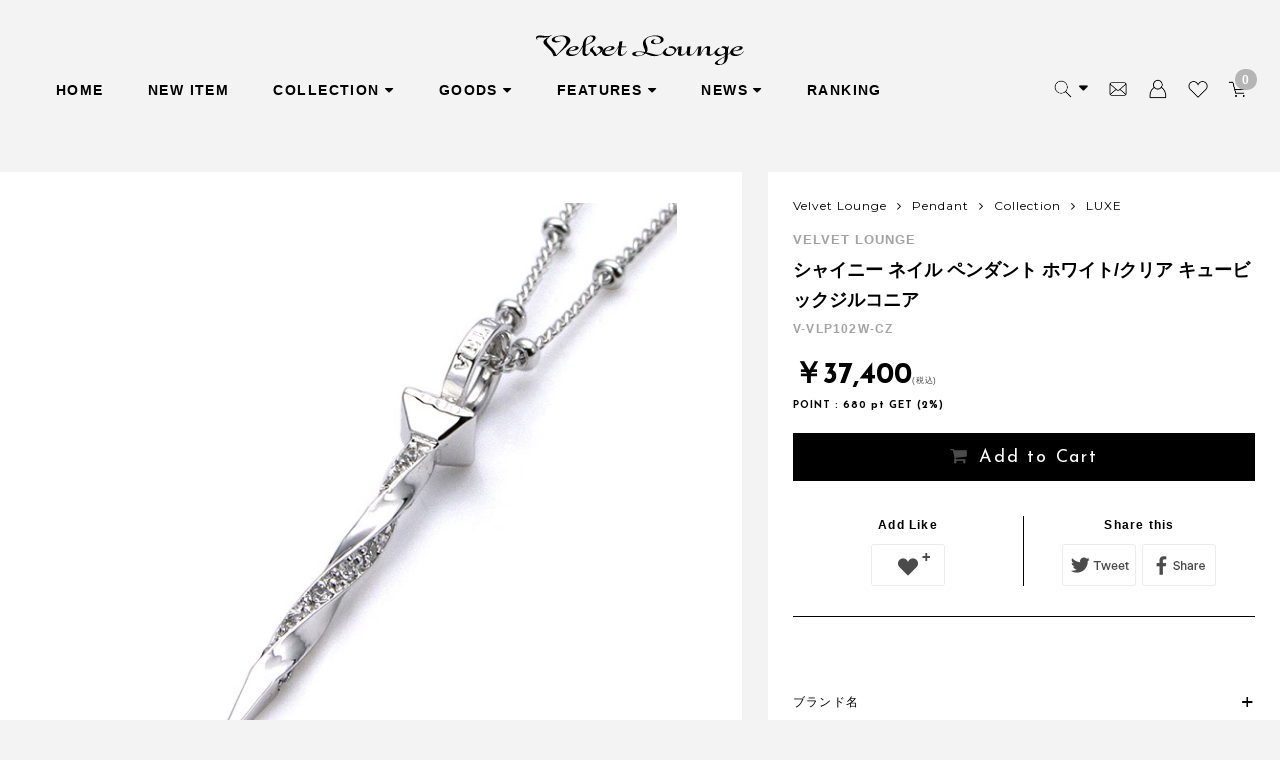

--- FILE ---
content_type: text/html;charset=Shift_JIS
request_url: https://onlinestore.velvetlounge.jp/fs/vlstore/v-vlp102w-cz
body_size: 6387
content:
<!DOCTYPE html PUBLIC "-//W3C//DTD XHTML 1.0 Transitional//EN" "http://www.w3.org/TR/xhtml1/DTD/xhtml1-transitional.dtd">
<html lang="ja">
<head>
<meta http-equiv="Content-Language" content="ja" />
<meta http-equiv="Content-Type" content="text/html; charset=Shift_JIS" />
<meta http-equiv="Pragma" content="no-cache" />
<meta http-equiv="cache-control" content="no-cache" />
<meta http-equiv="Expires" content="Thu, 01 Dec 1994 16:00:00 GMT" />
<meta name="description" content="シャイニー ネイル ペンダント ホワイト/クリア キュービックジルコニア Pendant Velvet Lounge 公式 オンラインストア" />
<meta name="keywords" content="シャイニー ネイル ペンダント ホワイト/クリア キュービックジルコニア,Pendant,Velvet Lounge 公式 オンラインストア" />
<meta property="og:title" content="シャイニー ネイル ペンダント ホワイト/クリア キュービックジルコニア" />
<meta property="og:image" content="https://vlstore.fs-storage.jp/fs2cabinet/v-v/v-vlp102w-cz/v-vlp102w-cz-m-01-pl.jpg" />
<meta property="og:url" content="https://onlinestore.velvetlounge.jp/fs/vlstore/v-vlp102w-cz?utm_source=facebook&utm_medium=FacebookProduct&utm_campaign=FacebookLike" />
<meta property="og:site_name" content="Velvet Lounge 公式 オンラインストア" />
<meta property="og:description" content="
ブランド名
Velvet Lounge

商品名
シャイニー ネイル ペンダント ホワイト/クリア キュービックジルコニア

素材
SV925、キュービックジルコニア

サイズ
縦34mm（バチカン除く27mm）×幅5mm×厚み5mmチェーン：首周り45cm

説明


付属品
チェーン、ギャランティカード、BOX、ショッピングバッグ

在庫について
オーダーする場合・発送まで約 １ヶ月半 お時間を頂いております。" />
<meta property="og:locale" content="ja_JP" />
<meta property="og:type" content="product" />
<meta property="product:price:amount" content="37400" />
<meta property="product:price:currency" content="JPY" />
<meta property="product:product_link" content="https://onlinestore.velvetlounge.jp/fs/vlstore/pendant/v-vlp102w-cz" />

<title>シャイニー ネイル ペンダント ホワイト/クリア キュービックジルコニア Pendant Velvet Lounge 公式 オンラインストア</title>
<link rel="stylesheet" type="text/css" href="/shop/css/r_system_preset.css?v3.24.0" />
<link rel="stylesheet" type="text/css" href="/shop/item/vlstore/design/template01/css/system_DesignSettings.css" />
<link rel="stylesheet" type="text/css" href="/shop/item/vlstore/design/template01/css/system_SizeColorSettings.css" />
<link rel="stylesheet" type="text/css" href="/shop/item/vlstore/design/template01/css/system_LayoutSettings01.css" />
<link rel="stylesheet" type="text/css" href="/shop/item/vlstore/design/template01/css/original.css" />

<link rel="canonical" href="https://onlinestore.velvetlounge.jp/fs/vlstore/v-vlp102w-cz" />
<script type="text/javascript" src="/shop/js/jquery.js" charset="UTF-8"></script>
<script type="text/javascript" src="/shop/js/fs2api.js" charset="UTF-8"></script>
<script type="text/javascript">
(function($) {$(function() { $('.FS2_WishListEntryButton_container').click(function(e) { var goodsUrl = e.currentTarget.id.substring(18); FS2.addWishList({ shopKey: 'vlstore', domain: 'onlinestore.velvetlounge.jp', ssldomain: 'onlinestore.velvetlounge.jp', data: { goods_url: goodsUrl, url: '%2Ffs%2Fvlstore%2Fv-vlp102w-cz' }, done: function() { $('#FS2_WishListEntry_' + goodsUrl).addClass('FS2_hiddenElement'); $('#FS2_WishListRegistered_' + goodsUrl).removeClass('FS2_hiddenElement'); }, }); });
 $('.FS2_AlreadyWishListButton_container').click(function(e) { var goodsUrl = e.currentTarget.id.substring(23); FS2.removeWishList({ shopKey: 'vlstore', domain: 'onlinestore.velvetlounge.jp', ssldomain: 'onlinestore.velvetlounge.jp', data: { goods_url: goodsUrl, url: '%2Ffs%2Fvlstore%2Fv-vlp102w-cz' }, done: function() { $('#FS2_WishListEntry_' + goodsUrl).removeClass('FS2_hiddenElement'); $('#FS2_WishListRegistered_' + goodsUrl).addClass('FS2_hiddenElement'); }, }); });});})(jQuery);
</script>
<script type="text/javascript" src="/shop/js/additionalimage.js" ></script>
<script type="text/javascript"><!--
$fsJq(document).ready(
function(){
    fsInitImageView('.gl_Item', true, false, '-ds', '-dl');
});
--></script>



<script type="text/javascript" src="/shop/js/futureshop2.js"></script>

<!-- Google tag (gtag.js) -->
<script async src="https://www.googletagmanager.com/gtag/js?id=AW-952069216"></script>
<script>
  window.dataLayer = window.dataLayer || [];
  function gtag(){dataLayer.push(arguments);}
  gtag('js', new Date());

  gtag('config', 'AW-952069216');
</script>
<!-- Meta Pixel Code -->
<script>
!function(f,b,e,v,n,t,s)
{if(f.fbq)return;n=f.fbq=function(){n.callMethod?
n.callMethod.apply(n,arguments):n.queue.push(arguments)};
if(!f._fbq)f._fbq=n;n.push=n;n.loaded=!0;n.version='2.0';
n.queue=[];t=b.createElement(e);t.async=!0;
t.src=v;s=b.getElementsByTagName(e)[0];
s.parentNode.insertBefore(t,s)}(window, document,'script',
'https://connect.facebook.net/en_US/fbevents.js');
fbq('init', '903592814829706');
fbq('track', 'PageView');
</script>
<noscript><img height="1" width="1" style="display:none"
src="https://www.facebook.com/tr?id=903592814829706&ev=PageView&noscript=1"
/></noscript>
<!-- End Meta Pixel Code -->
<script>
  (function(i,s,o,g,r,a,m){i['GoogleAnalyticsObject']=r;i[r]=i[r]||function(){
  (i[r].q=i[r].q||[]).push(arguments)},i[r].l=1*new Date();a=s.createElement(o),
  m=s.getElementsByTagName(o)[0];a.async=1;a.src=g;m.parentNode.insertBefore(a,m)
  })(window,document,'script','https://www.google-analytics.com/analytics.js','ga');

  ga('create', 'UA-10955952-36', 'auto');
  ga('send', 'pageview');

</script>

<!-- facebook OGP -->
<meta property="og:title" content="Velvet Lounge [ヴェルヴェットラウンジ] 公式通販サイト" />
<meta property="og:type" content="company" />
<meta property="og:url" content="https://onlinestore.velvetlounge.jp/" />
<meta property="og:image" content="/images/fb-ogp.jpg" />
<meta property="og:site_name" content="Jewelry Connection" />
<meta property="og:description" content="Velvet Lounge(ヴェルヴェットラウンジ)公式通販サイト。コラボ商品や最新情報など、公式だからこその品揃えと情報が満載。" />
<meta property="og:locale" content="ja_JP" />

<meta name="viewport" content="width=device-width, initial-scale=1">

<!-- favicon -->
<link rel="shortcut icon" href="/images/vl_favicon.ico">
<!-- css -->
<link href="//netdna.bootstrapcdn.com/font-awesome/4.0.3/css/font-awesome.min.css" rel="stylesheet">
<script type="text/javascript" src="//r2.future-shop.jp/fs.vlstore/pc/recommend.js" charset="UTF-8"></script>
</head>
<body id="FS2_body_Goods" class="FS2_body_Goods_GoodsDetail FS2_body_Goods_GoodsDetail_v-vlp102w-cz" xmlns:fb="http://ogp.me/ns/fb#">

<div class="layout_body">
	

	<div class="layout_header"><!-- template itemdetail -->

<!-- css -->
<link href="/css/main.css" rel="stylesheet">
<link href="/css/reset.css" rel="stylesheet">
<link href="/css/future2.css" rel="stylesheet">
<link href="/css/responsive.css" rel="stylesheet">


<style type="text/css">
body{
/*display:none;*/
}
</style>

<!-- wp -->
<link rel='stylesheet' id='velvet-lounge-style-css'  href='//onlinestore.velvetlounge.jp/wp-content/themes/velvet-lounge/style.css?ver=4.6.1' type='text/css' media='all' />

<!-- js -->
<script src="/js/jquery-2.2.0.min.js" type="text/javascript" charset="UTF-8"></script>
<script src="/js/js.js" type="text/javascript" charset="UTF-8"></script>
<!-- popup -->
<script src='https://cdnjs.cloudflare.com/ajax/libs/jquery/2.2.4/jquery.min.js'></script>

<link rel='stylesheet' href='https://cdnjs.cloudflare.com/ajax/libs/lity/1.6.6/lity.css' />  
<script src='https://cdnjs.cloudflare.com/ajax/libs/lity/1.6.6/lity.js'></script>  

<div id="fs_header"></div>
<div id="fs_sslHeader" style="display:none">
				<a href="//onlinestore.velvetlounge.jp" class="top"> <img src="/images/logo.svg" alt="ヴェルヴェットラウンジ 公式サイト"> </a>
				<p>VELVET LOUNGE - ONLINE STORE</p>
</div></div>

	<table border="0" cellspacing="0" cellpadding="0" class="layout_table">
	 <tr>
		
		<td class="layout_content">
			<div class="utility"> 
<table width="100%" border="0" cellpadding="0" cellspacing="0">
<tr>
<td class="FS2_welcome_area">
<span class="welcome">いらっしゃいませ　ゲスト さま</span>
</td>
<td width="10%" rowspan="2" align="right" nowrap="nowrap">
<a href="https://onlinestore.velvetlounge.jp/fs/vlstore/ShoppingCart.html" class="viewCart" onClick="return canSubmit();"><img src="/shop/item/vlstore/design/template01/btn/CartButtonImage.gif" alt="カートを見る" border="0" /></a></td>
</tr>
<tr>
<td class="FS2_login_area">
<ul class="login">
<li class="FS2_icon_coupon"> <a href="https://onlinestore.velvetlounge.jp/fs/vlstore/CouponInformation.html" onClick="return canSubmit();">クーポン情報</a></li>
<li class="FS2_icon_wishlist"> <a href="https://onlinestore.velvetlounge.jp/fs/vlstore/WishList.html" onClick="return canSubmit();">お気に入り一覧</a></li>
<li class="FS2_icon_mypage"> <a href="https://onlinestore.velvetlounge.jp/fs/vlstore/MyPageTop.html" onClick="return canSubmit();">マイページ</a></li>
<li class="FS2_icon_login"> <a href="javascript:document.location='https://onlinestore.velvetlounge.jp/fs/vlstore/Login.html?url='+encodeURIComponent(document.location)" onClick="return canSubmit();">ログイン</a></li>
<li class="FS2_icon_password"> <a href="https://onlinestore.velvetlounge.jp/fs/vlstore/PasswordReminderEdit.html" onClick="return canSubmit();">パスワードをお忘れの場合</a></li>
</ul>
</td>
</tr>
</table>
<ul class="item">
<li class="FS2_postagesettlelist"> <a href="https://onlinestore.velvetlounge.jp/fs/vlstore/PostageSettleList.html" onClick="return canSubmit();">送料とお支払い方法について</a> </li>
<li class="FS2_privacypolicy"> <a href="https://onlinestore.velvetlounge.jp/fs/vlstore/PrivacyPolicy.html" onClick="return canSubmit();">個人情報の取り扱いについて</a> </li>
<li class="FS2_businessdeal"> <a href="https://onlinestore.velvetlounge.jp/fs/vlstore/BusinessDeal.html" onClick="return canSubmit();">特定商取引法に基づく表示</a> </li>
</ul>
</div>
			
							<div class="system_content">
					<p class="pan FS2_breadcrumbs">
<a href="https://onlinestore.velvetlounge.jp/">Velvet Lounge</a> &gt; <a href="https://onlinestore.velvetlounge.jp/fs/vlstore/c/pendant">Pendant</a>
</p><p class="pan FS2_breadcrumbs_1">
<a href="https://onlinestore.velvetlounge.jp/">Velvet Lounge</a> &gt; <a href="https://onlinestore.velvetlounge.jp/fs/vlstore/c/collection">Collection</a> &gt; <a href="https://onlinestore.velvetlounge.jp/fs/vlstore/c/luxe">LUXE</a>
</p>
					
					<div class="user_content FS2_upper_comment"><script>
gtag('event','view_item', {
'value': 37400,
'items': [
{
'id': '572',
'google_business_vertical': 'retail'
}
]
});
</script></div>
					<a name="v-vlp102w-cz"></a>
<div class="gl_Item" id="FS2_itemlayout_IH2">
<div class="user_inner_content FS2_upper_comment FS2_SeniorDesign_comment"><h3>Velvet Lounge</h3></div>


<div class="FS2_additional_image_container_main">
<p class="FS2_additional_image_container_title">Variation</p>
<span class="FS2_additional_image_thumbnail_container"><img src="https://vlstore.fs-storage.jp/fs2cabinet/v-v/v-vlp102w-cz/v-vlp102w-cz-m-01-ds.jpg" alt="Variation" title="Variation" /><br /><span class="FS2_ImgLabel">Variation</span></span></div>

	<div class="FS2_additional_image_btn_thumbnail_container">
		<div class="FS2_thumbnail_container FS2_additional_image_detail_container">
			<img src="https://vlstore.fs-storage.jp/fs2cabinet/v-v/v-vlp102w-cz/v-vlp102w-cz-m-01-dl.jpg" alt="Variation" border="0" title="Variation" /><span class="FS2_GoodsImageLabel"></span>
		</div>
		<div class="FS2_additional_image_btn_container">
			<table>
				<tr>
					<td class="FS2_additional_image_btn_incart"><a href="javascript:window.open('https://onlinestore.velvetlounge.jp/fs/vlstore/GoodsAdditionalImagePopup.html?goods_id=572', '572_image', 'resizable,scrollbars,width=1050,height=850').focus();"><img src="/shop/item/vlstore/design/template01/btn/AdditionalImageEnlargementButton.gif" border="0" alt="拡大" /></a></td>
					<td class="FS2_additional_image_btn_prev"><img src="/shop/item/vlstore/design/template01/btn/AdditionalImagePrevButton.gif" class="FS2_AdditionalImage_switcher_btn_prev" border="0" alt="Prev" /></td>
					<td class="FS2_additional_image_btn_next"><img src="/shop/item/vlstore/design/template01/btn/AdditionalImageNextButton.gif" class="FS2_AdditionalImage_switcher_btn_next" border="0" alt="Next" /></td>
				</tr>
			</table>
		</div>
	</div>

<div class="FS2_additional_image_container_sub">
<p class="FS2_additional_image_container_title">Detail</p>
<span class="FS2_additional_image_thumbnail_container"><img src="https://vlstore.fs-storage.jp/fs2cabinet/v-v/v-vlp102w-cz/v-vlp102w-cz-s-01-ds.jpg" alt="Detail" title="Detail" /><br /><span class="FS2_ImgLabel">Detail</span></span><span class="FS2_additional_image_thumbnail_container"><img src="https://vlstore.fs-storage.jp/fs2cabinet/v-v/v-vlp102w-cz/v-vlp102w-cz-s-02-ds.jpg" alt="Detail" title="Detail" /><br /><span class="FS2_ImgLabel">Detail</span></span><span class="FS2_additional_image_thumbnail_container"><img src="https://vlstore.fs-storage.jp/fs2cabinet/v-v/v-vlp102w-cz/v-vlp102w-cz-s-10-ds.jpg" alt="Detail" title="Detail" /><br /><span class="FS2_ImgLabel">Detail</span></span><span class="FS2_additional_image_thumbnail_container"><img src="https://vlstore.fs-storage.jp/fs2cabinet/v-v/v-vlp102w-cz/v-vlp102w-cz-s-20-ds.jpg" alt="Detail" title="Detail" /><br /><span class="FS2_ImgLabel">Detail</span></span></div>

<br clear="all" />

<div class="FS2_additional_image_itemdetail_container">
	<div class="FS2_additional_image_itemdetail_container_right">
	<p class="FS2_ItemComment"><div class="boardlayout"><font size="-2"><table cellspacing="0" cellpadding="0" width="90%">
<tr><th class="backcolor1" width="20%" valign="top" valign="top">ブランド名</td>
<td>Velvet Lounge</td></tr>

<tr><th class="backcolor1" width="20%" valign="top" valign="top">商品名</td>
<td>シャイニー ネイル ペンダント ホワイト/クリア キュービックジルコニア</td></tr>

<tr><th class="backcolor1" width="20%" valign="top" valign="top">素材</td>
<td>SV925、キュービックジルコニア</td></tr>

<tr><th class="backcolor1" width="20%" valign="top" valign="top">サイズ</td>
<td>縦34mm（バチカン除く27mm）×幅5mm×厚み5mm<br>チェーン：首周り45cm</td></tr>

<tr><th class="backcolor1" width="20%" valign="top" valign="top">説明</td>
<td></td></tr>

<tr><th class="backcolor1" width="20%" valign="top" valign="top">付属品</td>
<td>チェーン、ギャランティカード、BOX、ショッピングバッグ</td></tr>

<tr><th class="backcolor1" width="20%" valign="top" valign="top">在庫について</td>
<td>オーダーする場合<br>・発送まで約 １ヶ月半 お時間を頂いております。</td></tr></table><br></div></font></p>
</div>

<div class="FS2_additional_image_itemdetail_container_left">
<h1 class="itemTitle"><span class="itemCatchCopy">Velvet Lounge<br></span>シャイニー ネイル ペンダント ホワイト/クリア キュービックジルコニア</h1>
<p class="itemNumber">商品番号　v-vlp102w-cz</p>
<div class="FS2_itemPrice_area">
<p class="FS2_itemPrice_text">
<span class="itemPrice">37,400円</span><span class="FS2_itemPrice_addition">(税込)</span>
</p>
</div>

<p class="FS2_point">POINT : 680 pt GET (2%)</p>

<form method="POST" action="https://onlinestore.velvetlounge.jp/fs/vlstore/ToCart.html">
<input type="image" name="dummySubmit" border="0" src="/adminItem/img/1px.gif" id="submit" value="" onClick="return false;" class="dummySubmit"/>
<input type="hidden" name="url" value="/fs/vlstore/v-vlp102w-cz" />
<input type="hidden" name="pagename" value="GoodsDetail" />
<input type="hidden" name="goodsId" value="572" />

<div class="FS2_additional_image_tableVariation">
<table cellpadding="0" border="0" cellspacing="0" class="FS2_additional_image_tableVariation_table">

<tr class="FS2_additional_image_tableVariation_border FS2_additional_image_tableVariation_bg">
<th scope="row">1～3日後発送</th>
<td>/在庫数:1</td>
<td><input type="image" onClick="return canSubmit();" src="/shop/item/vlstore/design/template01/btn/AdditionalImageInCartButton.gif" name="varno_0_1" alt="カートに入れる" /></td>
</tr>
<tr>
<th scope="row">オーダー</th>
<td>/在庫数:99</td>
<td><input type="image" onClick="return canSubmit();" src="/shop/item/vlstore/design/template01/btn/AdditionalImageInCartButton.gif" name="varno_0_2" alt="カートに入れる" /></td>
</tr>


</table>
<input type="hidden" name="cnt" value="1" />
</div>
<div class="FS2_figure">
</div>
</form>


<div class="FS2_TweetButton_area">
<div class="sns twitter">
<a href="https://twitter.com/share" class="twitter-share-button" data-count="none" data-lang="ja">Tweet</a><script type="text/javascript" src="https://platform.twitter.com/widgets.js" charset="UTF-8"></script>
</div><div class="sns facebook">
<iframe src="https://www.facebook.com/plugins/like.php?href=https%3A%2F%2Fonlinestore.velvetlounge.jp%2Ffs%2Fvlstore%2Fv-vlp102w-cz&amp;layout=button_count&amp;show_faces=true&amp;width=105&amp;action=like&amp;font&amp;colorscheme=light&amp;height=21" scrolling="no" frameborder="0" style="border:none; width:105px; height:21px; overflow:visible; margin-right:10px;" allowTransparency="true"></iframe>
</div>
</div>
<div class="FS2_InquiryButton_area">
 <a href="https://onlinestore.velvetlounge.jp/fs/vlstore/InquiryEdit.html?goods=v-vlp102w-cz" onClick="return canSubmit();"><img src="/shop/item/vlstore/design/template01/btn/InquiryButton.gif" border="0" alt="商品についてのお問い合わせ" /></a>
</div><div class="FS2_WishListButton_area">
<a href="javascript:void(0)" id="FS2_WishListEntry_v-vlp102w-cz" class="FS2_WishListEntryButton_container"><img src="/shop/item/vlstore/design/template01/btn/WishListButton.gif" alt="お気に入りに登録" border="0" /></a>
<a href="javascript:void(0)" id="FS2_WishListRegistered_v-vlp102w-cz" class="FS2_AlreadyWishListButton_container FS2_hiddenElement"><img src="/shop/item/vlstore/design/template01/btn/AlreadyWishListButton.gif" alt="お気に入りに登録済み" border="0" /></a>
</div>


	</div>
</div>
</div>
					
										<br clear="all" />
					<div id="FS2_Recommend_List" class="alignItem_06">
						<h2 class="CrossHead">おすすめ商品</h2>
<div class="gl_Item" style="text-align:center;" id="FS2_Recommend_itemlayout_B">
<div id="FS2_ReccomendGoods">
	<table border="0" cellspacing="0" cellpadding="0" class="FS2_recommendgoods_table">
	<tr>
		<td valign="top" class="FS2_itemlayout_td_Left">
		<div class="FS2_thumbnail_container">
		<a href="https://onlinestore.velvetlounge.jp/fs/vlstore/v-vlp101b-cz" onClick="return canSubmit();">		<img src="/shop/item/vlstore/picture/goods/567_thumbnail.jpg" alt="ラジュグアリー クロス ペンダント ブラック/クリア キュービックジルコニア" class="thumbnail" border="0" />
		</a>
		</div>
		
		<h3 class="itemTitle">
		<a href="https://onlinestore.velvetlounge.jp/fs/vlstore/v-vlp101b-cz" onClick="return canSubmit();">		<span class="itemCatchCopy">Velvet Lounge<br></span>ラジュグアリー クロス ペンダント ブラック/クリア キュービックジルコニア
		</a>
		</h3>
		
		
		<div class="FS2_itemPrice_area">
		<p class="FS2_itemPrice_text">
		
		<span class="itemPrice">40,700円</span><span class="FS2_itemPrice_addition">(税込)</span>
		</p>
		</div>
		
		
		<p class="FS2_ItemShortComment">v-vlp101b-cz</p>
		<div class="FS2_WishListButton_area">
<a href="javascript:void(0)" id="FS2_WishListEntry_v-vlp101b-cz" class="FS2_WishListEntryButton_container"><img src="/shop/item/vlstore/design/template01/btn/WishListButtonForGroup.gif" alt="お気に入りに登録" border="0" /></a>
<a href="javascript:void(0)" id="FS2_WishListRegistered_v-vlp101b-cz" class="FS2_AlreadyWishListButton_container FS2_hiddenElement"><img src="/shop/item/vlstore/design/template01/btn/AlreadyWishListButtonForGroup.gif" alt="お気に入りに登録済み" border="0" /></a>
</div>
		</td>
	</tr>
	</table>
</div>
</div>
<div class="gl_Item" style="text-align:center;" id="FS2_Recommend_itemlayout_B">
<div id="FS2_ReccomendGoods">
	<table border="0" cellspacing="0" cellpadding="0" class="FS2_recommendgoods_table">
	<tr>
		<td valign="top" class="FS2_itemlayout_td_Left">
		<div class="FS2_thumbnail_container">
		<a href="https://onlinestore.velvetlounge.jp/fs/vlstore/v-vlp101w-cz" onClick="return canSubmit();">		<img src="/shop/item/vlstore/picture/goods/569_thumbnail.jpg" alt="ラジュグアリー クロス ペンダント ホワイト/クリア キュービックジルコニア" class="thumbnail" border="0" />
		</a>
		</div>
		
		<h3 class="itemTitle">
		<a href="https://onlinestore.velvetlounge.jp/fs/vlstore/v-vlp101w-cz" onClick="return canSubmit();">		<span class="itemCatchCopy">Velvet Lounge<br></span>ラジュグアリー クロス ペンダント ホワイト/クリア キュービックジルコニア
		</a>
		</h3>
		
		
		<div class="FS2_itemPrice_area">
		<p class="FS2_itemPrice_text">
		
		<span class="itemPrice">40,700円</span><span class="FS2_itemPrice_addition">(税込)</span>
		</p>
		</div>
		
		
		<p class="FS2_ItemShortComment">v-vlp101w-cz</p>
		<div class="FS2_WishListButton_area">
<a href="javascript:void(0)" id="FS2_WishListEntry_v-vlp101w-cz" class="FS2_WishListEntryButton_container"><img src="/shop/item/vlstore/design/template01/btn/WishListButtonForGroup.gif" alt="お気に入りに登録" border="0" /></a>
<a href="javascript:void(0)" id="FS2_WishListRegistered_v-vlp101w-cz" class="FS2_AlreadyWishListButton_container FS2_hiddenElement"><img src="/shop/item/vlstore/design/template01/btn/AlreadyWishListButtonForGroup.gif" alt="お気に入りに登録済み" border="0" /></a>
</div>
		</td>
	</tr>
	</table>
</div>
</div>
<div class="gl_Item" style="text-align:center;" id="FS2_Recommend_itemlayout_B">
<div id="FS2_ReccomendGoods">
	<table border="0" cellspacing="0" cellpadding="0" class="FS2_recommendgoods_table">
	<tr>
		<td valign="top" class="FS2_itemlayout_td_Left">
		<div class="FS2_thumbnail_container">
		<a href="https://onlinestore.velvetlounge.jp/fs/vlstore/v-vlp102b-cz" onClick="return canSubmit();">		<img src="/shop/item/vlstore/picture/goods/570_thumbnail.jpg" alt="シャイニー ネイル ペンダント ブラック/クリア キュービックジルコニア" class="thumbnail" border="0" />
		</a>
		</div>
		
		<h3 class="itemTitle">
		<a href="https://onlinestore.velvetlounge.jp/fs/vlstore/v-vlp102b-cz" onClick="return canSubmit();">		<span class="itemCatchCopy">Velvet Lounge<br></span>シャイニー ネイル ペンダント ブラック/クリア キュービックジルコニア
		</a>
		</h3>
		
		
		<div class="FS2_itemPrice_area">
		<p class="FS2_itemPrice_text">
		
		<span class="itemPrice">37,400円</span><span class="FS2_itemPrice_addition">(税込)</span>
		</p>
		</div>
		
		
		<p class="FS2_ItemShortComment">v-vlp102b-cz</p>
		<div class="FS2_WishListButton_area">
<a href="javascript:void(0)" id="FS2_WishListEntry_v-vlp102b-cz" class="FS2_WishListEntryButton_container"><img src="/shop/item/vlstore/design/template01/btn/WishListButtonForGroup.gif" alt="お気に入りに登録" border="0" /></a>
<a href="javascript:void(0)" id="FS2_WishListRegistered_v-vlp102b-cz" class="FS2_AlreadyWishListButton_container FS2_hiddenElement"><img src="/shop/item/vlstore/design/template01/btn/AlreadyWishListButtonForGroup.gif" alt="お気に入りに登録済み" border="0" /></a>
</div>
		</td>
	</tr>
	</table>
</div>
</div>
<div class="gl_Item" style="text-align:center;" id="FS2_Recommend_itemlayout_B">
<div id="FS2_ReccomendGoods">
	<table border="0" cellspacing="0" cellpadding="0" class="FS2_recommendgoods_table">
	<tr>
		<td valign="top" class="FS2_itemlayout_td_Left">
		<div class="FS2_thumbnail_container">
		<a href="https://onlinestore.velvetlounge.jp/fs/vlstore/v-vlp103b-rd" onClick="return canSubmit();">		<img src="/shop/item/vlstore/picture/goods/573_thumbnail.jpg" alt="ホープ ペンダント ブラック/ルビー/ダイヤモンド" class="thumbnail" border="0" />
		</a>
		</div>
		
		<h3 class="itemTitle">
		<a href="https://onlinestore.velvetlounge.jp/fs/vlstore/v-vlp103b-rd" onClick="return canSubmit();">		<span class="itemCatchCopy">Velvet Lounge<br></span>ホープ ペンダント ブラック/ルビー/ダイヤモンド
		</a>
		</h3>
		
		
		<div class="FS2_itemPrice_area">
		<p class="FS2_itemPrice_text">
		
		<span class="itemPrice">80,300円</span><span class="FS2_itemPrice_addition">(税込)</span>
		</p>
		</div>
		
		
		<p class="FS2_ItemShortComment">v-vlp103b-rd</p>
		<div class="FS2_WishListButton_area">
<a href="javascript:void(0)" id="FS2_WishListEntry_v-vlp103b-rd" class="FS2_WishListEntryButton_container"><img src="/shop/item/vlstore/design/template01/btn/WishListButtonForGroup.gif" alt="お気に入りに登録" border="0" /></a>
<a href="javascript:void(0)" id="FS2_WishListRegistered_v-vlp103b-rd" class="FS2_AlreadyWishListButton_container FS2_hiddenElement"><img src="/shop/item/vlstore/design/template01/btn/AlreadyWishListButtonForGroup.gif" alt="お気に入りに登録済み" border="0" /></a>
</div>
		</td>
	</tr>
	</table>
</div>
</div>

					</div>
		 <br clear="all">
					
					<div class="customerview">
<script type="text/javascript">
<!--
try{
 _rcmdjp._displayRecommend({
  type:'pv',
  template:'fs_recommend'
 });
}catch(err){}
//--></script>
</div>


<div class="categoryRanking" class="clearfix">
<script type="text/javascript"><!--
try{
 _rcmdjp._displayRanking({
 type:'pv',                     // ランキング種別
 span:'month',                    // 期間
 category:'Pendant', // カテゴリランキング
 template:'ranking'     // テンプレート種類
 });
}catch(err){}
//--></script>
</div>

<div id="userCheck" class="clearfix">
<h3>最近みたアイテム</h3>
<script type="text/javascript"><!--
try{
 _rcmdjp._displayHistory({
 template:'fs_history'     // テンプレート種類
 });
}catch(err){}
//--></script>
</div>
					
				</div>
			
		</td>
		
	 </tr>
	</table>

	<div class="layout_footer">
	 <div id="fs_footer"></div>
<div id="fs_sslFooter" style="display:none">
<div id="copyright">&#169; VELVET LOUNGE - ALL RIGHTS RESERVED.</div>
</div>
	</div>

</div>
 <script type="text/javascript">
<!--
try{
 _rcmdjp._setItemData({
 code:'v-vlp102w-cz',
 name:'シャイニー ネイル ペンダント ホワイト/クリア キュービックジルコニア',
 url:'https://onlinestore.velvetlounge.jp/fs/vlstore/v-vlp102w-cz',
 image:'/shop/item/vlstore/picture/goods/572_thumbnail.jpg',
 price:'37400',
 price_before_tax:'34000',
 tax:'3400',
 stock:'99',
 point:'680',
 category:'Pendant',
 release_date:'2016-11-28 13:15:14',
 disabled:'0',
 validation:'30bdf05c5b9376301b62f91bb112b091'
 });
}catch(err){}
//-->
</script>


</body>

</html>

--- FILE ---
content_type: text/html; charset=UTF-8
request_url: https://onlinestore.velvetlounge.jp/
body_size: 15496
content:
<!DOCTYPE html>
<html lang="ja"
	itemscope 
	itemtype="http://schema.org/WebSite" 
	prefix="og: http://ogp.me/ns#" >

<head>
	<meta charset="UTF-8">
	<meta name="viewport" content="width=device-width, initial-scale=1">
	<link rel="profile" href="//gmpg.org/xfn/11">

	<!-- facebook OGP -->
	<meta property="og:title" content="Velvet Lounge [ヴェルヴェットラウンジ] 公式通販サイト"/>
	<meta property="og:type" content="company"/>
	<meta property="og:url" content="//onlinestore.velvetlounge.jp/"/>
	<meta property="og:image" content="https://onlinestore.velvetlounge.jp/images/fb-ogp.jpg"/>
	<meta property="og:site_name" content="Velvet Lounge"/>
	<meta property="og:description" content="Velvet Lounge(ヴェルヴェットラウンジ)公式通販サイト。コラボ商品や最新情報など、公式だからこその品揃えと情報が満載。"/>
	<meta property="og:locale" content="ja_JP"/>

	<!-- favicon -->
	<link rel="shortcut icon" href="https://onlinestore.velvetlounge.jp/images/vl_favicon.ico">

	<!-- fs css -->
	<link rel="stylesheet" type="text/css" href="//onlinestore.velvetlounge.jp/shop/css/r_system_preset.css?v2.41.22"/>
	<link rel="stylesheet" type="text/css" href="//onlinestore.velvetlounge.jp/shop/item/vlstore/design/template01/css/system_DesignSettings.css"/>
	<link rel="stylesheet" type="text/css" href="//onlinestore.velvetlounge.jp/shop/item/vlstore/design/template01/css/system_SizeColorSettings.css"/>
	<link rel="stylesheet" type="text/css" href="//onlinestore.velvetlounge.jp/shop/item/vlstore/design/template01/css/system_LayoutSettings01.css"/>
	<link rel="stylesheet" type="text/css" href="//onlinestore.velvetlounge.jp/shop/item/vlstore/design/template01/css/original.css"/>

	<!-- css -->
	<link href="https://onlinestore.velvetlounge.jp/css/reset.css" rel="stylesheet" type="text/css"/>
	<link href="https://onlinestore.velvetlounge.jp/css/main.css" rel="stylesheet" type="text/css"/>
	<link rel="stylesheet" href="https://onlinestore.velvetlounge.jp/css/future2.css? 20260120105624 " type="text/css"/>
	<link rel="stylesheet" href="https://onlinestore.velvetlounge.jp/css/responsive.css? 20260120105624 " type="text/css"/>
	<!--<link media="only screen and (max-device-width:1023px)" href="//www.velvetlounge.jp/collection/_global/smartphone.css?20260120105624" type="text/css" rel="stylesheet"/>-->
	<link href="//netdna.bootstrapcdn.com/font-awesome/4.0.3/css/font-awesome.min.css" rel="stylesheet">

	<!-- js -->
	<script src="https://onlinestore.velvetlounge.jp/js/jquery-2.2.0.min.js" type="text/javascript" charset="UTF-8"></script>
	<script src="https://onlinestore.velvetlounge.jp/js/js.js? 20260120105624 " type="text/javascript" charset="UTF-8"></script>

	<!-- recommend -->
	<script type="text/javascript" src="//r2.future-shop.jp/fs.vlstore/pc/recommend.js" charset="UTF-8"></script>


		<!--ここにPCの時のHTMLコードを記述-->

	
	<!-- Google Search Console -->
	<meta name="google-site-verification" content="QCX5OFHRl45lZ6Tz9AKwBaIraRROTgrotR2BxIYsh3c" />


	<title>Velvet lounge 公式販売 ストア &#8211; ヴェルヴェットラウンジの数々の商品を取り揃えるオンライン公式販売サイト</title>

<!-- All in One SEO Pack 2.3.11.1 by Michael Torbert of Semper Fi Web Design[-1,-1] -->
<meta name="description"  content="Velvet Lounge(ヴェルヴェットラウンジ)公式通販サイト。コラボ商品や最新情報など、公式だからこその品揃えと情報が満載。" />

<link rel="canonical" href="https://onlinestore.velvetlounge.jp/" />
<meta property="og:title" content="Velvet lounge 公式販売 ストア" />
<meta property="og:url" content="https://onlinestore.velvetlounge.jp/" />
<meta property="og:image" content="https://secure1.future-shop.jp/~vlstore/images/fb-ogp.jpg" />
<meta property="og:site_name" content="Velvet lounge 公式販売 ストア" />
<meta property="fb:admins" content="393140627428013" />
<meta property="fb:app_id" content="1858643894350733" />
<meta property="og:description" content="Velvet Lounge(ヴェルヴェットラウンジ)公式通販サイト。コラボ商品や最新情報など、公式だからこその品揃えと情報が満載。" />
<meta name="twitter:card" content="summary_large_image" />
<meta name="twitter:title" content="Velvet lounge 公式販売 ストア" />
<meta name="twitter:description" content="Velvet Lounge(ヴェルヴェットラウンジ)公式通販サイト。コラボ商品や最新情報など、公式だからこその品揃えと情報が満載。" />
<meta name="twitter:image" content="https://secure1.future-shop.jp/~vlstore/images/fb-ogp.jpg" />
<meta itemprop="image" content="https://secure1.future-shop.jp/~vlstore/images/fb-ogp.jpg" />
<script type="application/ld+json">
{ "@context" : "http://schema.org",
  "@type" : "Organization",
  "name" : "",
  "url" : "https://onlinestore.velvetlounge.jp",
  "sameAs" : ["https://www.facebook.com/velvetlounge.official","https://www.instagram.com/velvetlounge_official/"] 
}
</script>
			<script>
			(function(i,s,o,g,r,a,m){i['GoogleAnalyticsObject']=r;i[r]=i[r]||function(){
			(i[r].q=i[r].q||[]).push(arguments)},i[r].l=1*new Date();a=s.createElement(o),
			m=s.getElementsByTagName(o)[0];a.async=1;a.src=g;m.parentNode.insertBefore(a,m)
			})(window,document,'script','//www.google-analytics.com/analytics.js','ga');

			ga('create', 'UA-10955952-36', 'auto');
			
			ga('send', 'pageview');
			</script>
<!-- /all in one seo pack -->
<link rel='dns-prefetch' href='//maps.google.com' />
<link rel='dns-prefetch' href='//s0.wp.com' />
<link rel='dns-prefetch' href='//secure.gravatar.com' />
<link rel='dns-prefetch' href='//s.w.org' />
<link rel="alternate" type="application/rss+xml" title="Velvet lounge 公式販売 ストア &raquo; フィード" href="https://onlinestore.velvetlounge.jp/feed/" />
<link rel="alternate" type="application/rss+xml" title="Velvet lounge 公式販売 ストア &raquo; コメントフィード" href="https://onlinestore.velvetlounge.jp/comments/feed/" />
		<script type="text/javascript">
			window._wpemojiSettings = {"baseUrl":"https:\/\/s.w.org\/images\/core\/emoji\/2.2.1\/72x72\/","ext":".png","svgUrl":"https:\/\/s.w.org\/images\/core\/emoji\/2.2.1\/svg\/","svgExt":".svg","source":{"concatemoji":"https:\/\/onlinestore.velvetlounge.jp\/wp-includes\/js\/wp-emoji-release.min.js?ver=4.7.29"}};
			!function(t,a,e){var r,n,i,o=a.createElement("canvas"),l=o.getContext&&o.getContext("2d");function c(t){var e=a.createElement("script");e.src=t,e.defer=e.type="text/javascript",a.getElementsByTagName("head")[0].appendChild(e)}for(i=Array("flag","emoji4"),e.supports={everything:!0,everythingExceptFlag:!0},n=0;n<i.length;n++)e.supports[i[n]]=function(t){var e,a=String.fromCharCode;if(!l||!l.fillText)return!1;switch(l.clearRect(0,0,o.width,o.height),l.textBaseline="top",l.font="600 32px Arial",t){case"flag":return(l.fillText(a(55356,56826,55356,56819),0,0),o.toDataURL().length<3e3)?!1:(l.clearRect(0,0,o.width,o.height),l.fillText(a(55356,57331,65039,8205,55356,57096),0,0),e=o.toDataURL(),l.clearRect(0,0,o.width,o.height),l.fillText(a(55356,57331,55356,57096),0,0),e!==o.toDataURL());case"emoji4":return l.fillText(a(55357,56425,55356,57341,8205,55357,56507),0,0),e=o.toDataURL(),l.clearRect(0,0,o.width,o.height),l.fillText(a(55357,56425,55356,57341,55357,56507),0,0),e!==o.toDataURL()}return!1}(i[n]),e.supports.everything=e.supports.everything&&e.supports[i[n]],"flag"!==i[n]&&(e.supports.everythingExceptFlag=e.supports.everythingExceptFlag&&e.supports[i[n]]);e.supports.everythingExceptFlag=e.supports.everythingExceptFlag&&!e.supports.flag,e.DOMReady=!1,e.readyCallback=function(){e.DOMReady=!0},e.supports.everything||(r=function(){e.readyCallback()},a.addEventListener?(a.addEventListener("DOMContentLoaded",r,!1),t.addEventListener("load",r,!1)):(t.attachEvent("onload",r),a.attachEvent("onreadystatechange",function(){"complete"===a.readyState&&e.readyCallback()})),(r=e.source||{}).concatemoji?c(r.concatemoji):r.wpemoji&&r.twemoji&&(c(r.twemoji),c(r.wpemoji)))}(window,document,window._wpemojiSettings);
		</script>
		<style type="text/css">
img.wp-smiley,
img.emoji {
	display: inline !important;
	border: none !important;
	box-shadow: none !important;
	height: 1em !important;
	width: 1em !important;
	margin: 0 .07em !important;
	vertical-align: -0.1em !important;
	background: none !important;
	padding: 0 !important;
}
</style>
<link rel='stylesheet' id='jquery-ui-css'  href='https://onlinestore.velvetlounge.jp/wp-content/plugins/contact-form-maker/css/jquery-ui-1.10.3.custom.css?ver=4.7.29' type='text/css' media='all' />
<link rel='stylesheet' id='jquery-ui-spinner-css'  href='https://onlinestore.velvetlounge.jp/wp-content/plugins/contact-form-maker/css/jquery-ui-spinner.css?ver=4.7.29' type='text/css' media='all' />
<link rel='stylesheet' id='form_maker_calendar-jos-css'  href='https://onlinestore.velvetlounge.jp/wp-content/plugins/contact-form-maker/css/calendar-jos.css?ver=4.7.29' type='text/css' media='all' />
<link rel='stylesheet' id='form_maker_frontend-css'  href='https://onlinestore.velvetlounge.jp/wp-content/plugins/contact-form-maker/css/form_maker_frontend.css?ver=4.7.29' type='text/css' media='all' />
<link rel='stylesheet' id='wml_client_style-css'  href='https://onlinestore.velvetlounge.jp/wp-content/plugins/wp-masonry-layout/css/wmlc_client.css?ver=4.7.29' type='text/css' media='all' />
<link rel='stylesheet' id='velvet-lounge-style-css'  href='https://onlinestore.velvetlounge.jp/wp-content/themes/velvet-lounge/style.css?ver=4.7.29' type='text/css' media='all' />
<link rel='stylesheet' id='msl-main-css'  href='https://onlinestore.velvetlounge.jp/wp-content/plugins/master-slider/public/assets/css/masterslider.main.css?ver=2.9.5' type='text/css' media='all' />
<link rel='stylesheet' id='msl-custom-css'  href='https://onlinestore.velvetlounge.jp/wp-content/uploads/master-slider/custom.css?ver=6.7' type='text/css' media='all' />
<link rel='stylesheet' id='jetpack_css-css'  href='https://onlinestore.velvetlounge.jp/wp-content/plugins/jetpack/css/jetpack.css?ver=4.4.5' type='text/css' media='all' />
<script type='text/javascript' src='https://onlinestore.velvetlounge.jp/wp-includes/js/jquery/jquery.js?ver=1.12.4'></script>
<script type='text/javascript' src='https://onlinestore.velvetlounge.jp/wp-includes/js/jquery/jquery-migrate.min.js?ver=1.4.1'></script>
<script type='text/javascript' src='https://maps.google.com/maps/api/js?v=3.exp&#038;key&#038;ver=4.7.29'></script>
<script type='text/javascript' src='https://onlinestore.velvetlounge.jp/wp-content/plugins/contact-form-maker/js/if_gmap_front_end.js?ver=4.7.29'></script>
<script type='text/javascript' src='https://onlinestore.velvetlounge.jp/wp-content/plugins/contact-form-maker/js/jelly.min.js?ver=4.7.29'></script>
<script type='text/javascript' src='https://onlinestore.velvetlounge.jp/wp-content/plugins/contact-form-maker/js/file-upload.js?ver=4.7.29'></script>
<script type='text/javascript' src='https://onlinestore.velvetlounge.jp/wp-content/plugins/contact-form-maker/js/calendar/calendar.js?ver=4.7.29'></script>
<script type='text/javascript' src='https://onlinestore.velvetlounge.jp/wp-content/plugins/contact-form-maker/js/calendar/calendar_function.js?ver=4.7.29'></script>
<script type='text/javascript'>
/* <![CDATA[ */
var fm_objectL10n = {"plugin_url":"https:\/\/onlinestore.velvetlounge.jp\/wp-content\/plugins\/contact-form-maker"};
/* ]]> */
</script>
<script type='text/javascript' src='https://onlinestore.velvetlounge.jp/wp-content/plugins/contact-form-maker/js/main_div_front_end.js?ver=cfm-1.8.39'></script>
<script type='text/javascript' src='https://onlinestore.velvetlounge.jp/wp-content/plugins/wp-masonry-layout/js/wmljs.js?ver=4.7.29'></script>
<script type='text/javascript' src='https://onlinestore.velvetlounge.jp/wp-content/plugins/wp-masonry-layout/js/jquery.infinitescroll.min.js?ver=4.7.29'></script>
<link rel='https://api.w.org/' href='https://onlinestore.velvetlounge.jp/wp-json/' />
<link rel="EditURI" type="application/rsd+xml" title="RSD" href="https://onlinestore.velvetlounge.jp/xmlrpc.php?rsd" />
<link rel="wlwmanifest" type="application/wlwmanifest+xml" href="https://onlinestore.velvetlounge.jp/wp-includes/wlwmanifest.xml" /> 
<meta name="generator" content="WordPress 4.7.29" />
<link rel='shortlink' href='https://wp.me/8ciAR' />
<script>var ms_grabbing_curosr = 'https://onlinestore.velvetlounge.jp/wp-content/plugins/master-slider/public/assets/css/common/grabbing.cur', ms_grab_curosr = 'https://onlinestore.velvetlounge.jp/wp-content/plugins/master-slider/public/assets/css/common/grab.cur';</script>
<meta name="generator" content="MasterSlider 2.9.5 - Responsive Touch Image Slider | www.avt.li/msf" />

<link rel='dns-prefetch' href='//v0.wordpress.com'>
<style type='text/css'>img#wpstats{display:none}</style></head>

<body class="home blog drawer drawer--left _masterslider _ms_version_2.9.5 hfeed" style="display: none">
	<div id="page" class="site">
		<a class="skip-link screen-reader-text" href="#content">
			Skip to content		</a>

		<header id="masthead" class="site-header pc" role="banner">

			<div id="header">
				<a href="//onlinestore.velvetlounge.jp" class="top"> <img src="//www.velvetlounge.jp/wp-content/themes/velvetlounge/images/logo.svg" alt="ヴェルヴェットラウンジ 公式サイト"> </a>
				<p>VELVET LOUNGE - ONLINE STORE</p>

				<nav>
					<ul class="mainMenu">
						<li class="home"><a href="/">HOME</a>
							<li class="newitem"><a href="//onlinestore.velvetlounge.jp/fs/vlstore/GoodsSearchList.html?_e_k=%EF%BC%A1&tag=&nostock=true#search">NEW ITEM</a>
								<li class="collection">COLLECTION
									<li class="goods">GOODS
										<li class="features">FEATURES
											<li class="news">NEWS
												<li class="ranking"><a href="/ranking/">RANKING</a>
					</ul>

					<ul class="iconMenu">
						<li class="search"><img src="https://onlinestore.velvetlounge.jp/images/header-icon-search.png" alt="">
						<li class="mail"><a href="//onlinestore.velvetlounge.jp/form/"><img src="https://onlinestore.velvetlounge.jp/images/header-icon-mail.png" alt=""></a>
						<li class="user"><a href="https://onlinestore.velvetlounge.jp/fs/vlstore/MyPageTop.html"><img src="https://onlinestore.velvetlounge.jp/images/header-icon-user.png" alt=""></a>
						<li class="like"><a href="https://onlinestore.velvetlounge.jp/fs/vlstore/WishList.html"><img src="https://onlinestore.velvetlounge.jp/images/header-icon-like.png" alt=""></a>
						<li class="cart"><a href="//onlinestore.velvetlounge.jp/fs/vlstore/ShoppingCart.html"><img src="https://onlinestore.velvetlounge.jp/images/header-icon-cart.png"></a>
					</ul>
				</nav>

				<div class="searchMenu">

					<form action="//onlinestore.velvetlounge.jp/fs/vlstore/GoodsSearchList.html" method="get">
						<input type="hidden" name="_e_k" value="Ａ"/>
						<input type="text" name="keyword" maxlength="1000" placeholder="アイテムを探す">
						<input type="submit" value="">
						</td>
					</form>

					<div class="hotword">
												<p>
							HOTWORD						</p>
						<ul>
<li><a href="//onlinestore.velvetlounge.jp/fs/vlstore/GoodsSearchList.html?_e_k=%82%60&#038;tag=&#038;tag=&#038;tag=&#038;tag=&#038;tag=&#038;keyword=%83X%83%5E%81%5B%83_%83X%83g&#038;minprice=&#038;maxprice=&#038;submit.x=0&#038;submit.y=0">スターダスト</a>
<li><a href="//onlinestore.velvetlounge.jp/fs/vlstore/GoodsSearchList.html?_e_k=%82%60&#038;tag=%83%8A%83%93%83O&#038;tag=&#038;tag=&#038;tag=&#038;tag=&#038;keyword=&#038;minprice=&#038;maxprice=&#038;submit.x=0&#038;submit.y=0">リング</a>
<li><a href="//onlinestore.velvetlounge.jp/fs/vlstore/GoodsSearchList.html?_e_k=%82%60&#038;tag=%83y%83%93%83_%83%93%83g&#038;tag=&#038;tag=&#038;tag=&#038;tag=&#038;keyword=&#038;minprice=&#038;maxprice=&#038;submit.x=0&#038;submit.y=0">ペンダント</a>
<li><a href="//onlinestore.velvetlounge.jp/fs/vlstore/c/collaboration">コラボ</a>
<li><a href="">プレゼント</a>
<li><a href="//onlinestore.velvetlounge.jp/fs/vlstore/GoodsSearchList.html?_e_k=%82%60&#038;keyword=%8BT%97%9C">亀梨 ドラマ</a>
</ul>											</div>

				</div>

				<div class="openMenu">
					<ul>
						<li class="news">
							<div class="wrapBox">
								<ul>
																		<li>
										<a href="https://onlinestore.velvetlounge.jp/news/velvet-lounge%e3%81%8b%e3%82%89%e3%81%ae%e3%81%8a%e7%9f%a5%e3%82%89%e3%81%9b-2/">
											VELVET LOUNGEからのお知らせ										</a>
										<p>
											2024.11.19 Tuesday										</p>
										<p class="excerpt">
											VELVET LOUNGEからのお知らせ 平素よりVELVET LOUNGEをご愛顧頂きまして誠にありがとうございます。 この度、昨今の原材料の高騰を受け、2024年12月10日よ&#8230;										</p>

									</li>
																		<li>
										<a href="https://onlinestore.velvetlounge.jp/news/%e5%95%86%e5%93%81%e5%85%a5%e8%8d%b7%e3%81%ae%e3%81%8a%e7%9f%a5%e3%82%89%e3%81%9b-2022-07-29/">
											商品入荷のお知らせ 2022.07.29										</a>
										<p>
											2022.07.29 Friday										</p>
										<p class="excerpt">
											下記商品が入荷いたしました。 是非ご覧くださいませ。 ▽商品名をクリック ・サークルリンクチェーンブレスレット　M〔V-VLB103〕 ・エレガントチェーンブレスレット（L）　M〔&#8230;										</p>

									</li>
																		<li>
										<a href="https://onlinestore.velvetlounge.jp/news/velvet-lounge-pop-up-event%e3%81%ae%e3%81%8a%e7%9f%a5%e3%82%89%e3%81%9b/">
											VELVET LOUNGE POP UP EVENTのお知らせ										</a>
										<p>
											2022.06.03 Friday										</p>
										<p class="excerpt">
											VELVET LOUNGE POP UP EVENTのお知らせ 愛知県・東京都・群馬県の３都市でVELVET LOUNGEの限定イベントを開催致します。 当日はVELVET LOU&#8230;										</p>

									</li>
																	</ul>
								<div class="pushContents">
									<ul>
										<p class="title">PICK UP</p>
																			</ul>
								</div>

							</div>

							<li class="features">
								<div class="wrapBox">
									<ul>
																				<li>
											<a href="https://onlinestore.velvetlounge.jp/features/features_ouroborospick/">
												OUROBOROS PICK NECKLACE / MODEL [ D ]											</a>
										</li>
																				<li>
											<a href="https://onlinestore.velvetlounge.jp/features/snake_collection/">
												SNAKE collection											</a>
										</li>
																				<li>
											<a href="https://onlinestore.velvetlounge.jp/features/features_stardust/">
												STARDUST											</a>
										</li>
																				<li>
											<a href="https://onlinestore.velvetlounge.jp/features/chain-bracelet/">
												CHAIN BRACELET COLLECTION											</a>
										</li>
																			</ul>
									<div class="pushContents">
										<ul>
											<p class="title">PICK UP</p>
																						<li>
												<img src="/wp-content/uploads/2016/12/movie.jpg" alt="" width="395" height="300" class="alignnone size-full wp-image-161" />
<h3>Special Movie</h3>
<p>ヴェルヴェットラウンジ オフィシャルムービー公開中</p>
<a href="/features/special-movie_contents/">詳細を見る</a>											</li>
																					</ul>
									</div>
								</div>


								<li class="collection">
									<div class="wrapBox">
										<ul>
																						<li>
												<a href="https://onlinestore.velvetlounge.jp/collection/adam_eve/">
													ADAM &#038; EVE												</a>
												<span class="tag">2021 1st collection</span>
											</li>
																						<li>
												<a href="https://onlinestore.velvetlounge.jp/collection/snake2nd/">
													SNAKE 2nd												</a>
												<span class="tag">2019 2nd Collection</span>
											</li>
																						<li>
												<a href="https://onlinestore.velvetlounge.jp/collection/snake/">
													SNAKE												</a>
												<span class="tag">2019 1st Collection</span>
											</li>
																						<li>
												<a href="https://onlinestore.velvetlounge.jp/collection/rudie/">
													RUDIE												</a>
												<span class="tag">2018 2nd Collection</span>
											</li>
																						<li>
												<a href="https://onlinestore.velvetlounge.jp/collection/novelism/">
													NOVEL ISM												</a>
												<span class="tag">2018 1st Collection</span>
											</li>
																						<li>
												<a href="https://onlinestore.velvetlounge.jp/collection/novelstyle/">
													NOVEL STYLE												</a>
												<span class="tag">2017 2nd Collection</span>
											</li>
																						<li>
												<a href="https://onlinestore.velvetlounge.jp/collection/novelstud/">
													NOVEL STUD												</a>
												<span class="tag">2017 1st Collection</span>
											</li>
																						<li>
												<a href="https://onlinestore.velvetlounge.jp/collection/novel/">
													NOVEL												</a>
												<span class="tag">2016 2nd Collection</span>
											</li>
																						<li>
												<a href="https://onlinestore.velvetlounge.jp/collection/scale/">
													SCALE												</a>
												<span class="tag">2016 1st Collection</span>
											</li>
																						<li>
												<a href="https://onlinestore.velvetlounge.jp/collection/s-e-s/">
													S.E.S												</a>
												<span class="tag">2015 2nd Collection</span>
											</li>
																						<li>
												<a href="https://onlinestore.velvetlounge.jp/collection/modernstud/">
													MODERN:STUD												</a>
												<span class="tag">2015 1st Collection</span>
											</li>
																						<li>
												<a href="https://onlinestore.velvetlounge.jp/collection/luck/">
													LUCK												</a>
												<span class="tag">2014 2nd Collection</span>
											</li>
																						<li>
												<a href="https://onlinestore.velvetlounge.jp/collection/luxe/">
													LUXE												</a>
												<span class="tag">2014 1st Collection</span>
											</li>
																						<li>
												<a href="https://onlinestore.velvetlounge.jp/collection/gaudi/">
													GAUDI												</a>
												<span class="tag">2013 Collection</span>
											</li>
																						<li>
												<a href="https://onlinestore.velvetlounge.jp/collection/collaboration/">
													COLLABORATION												</a>
												<span class="tag">Collaboration Item</span>
											</li>
																						<li>
												<a href="https://onlinestore.velvetlounge.jp/collection/archive/">
													ARCHIVE												</a>
												<span class="tag">Other Collection</span>
											</li>
																					</ul>
										<div class="pushContents">
											<ul>
												<p class="title">PICK UP</p>
																								<li>
													<img src="/wp-content/uploads/2016/12/stardust.jpg" alt="" width="395" height="300" class="alignnone size-full wp-image-151" />
<h3>STARDUST</h3>
<p>ランダムな石の形によって煌(きらめ)く、STARDUSTシリーズ。</p>
<a href="/fs/vlstore/GoodsSearchList.html?_e_k=%82%60&#038;tag=&#038;tag=&#038;tag=&#038;tag=&#038;tag=&#038;keyword=%83X%83%5E%81%5B%83_%83X%83g&#038;minprice=&#038;maxprice=&#038;submit.x=0&#038;submit.y=0">詳細を見る</a>												</li>
																							</ul>
										</div>
									</div>


									<li class="goods">
										<div class="wrapBox">
											<ul>
																								<li>
													<a href="https://onlinestore.velvetlounge.jp/goods/pendant/">
														ペンダント													</a>
												</li>
																								<li>
													<a href="https://onlinestore.velvetlounge.jp/goods/bracelet/">
														ブレスレット													</a>
												</li>
																								<li>
													<a href="https://onlinestore.velvetlounge.jp/goods/ring/">
														リング													</a>
												</li>
																								<li>
													<a href="https://onlinestore.velvetlounge.jp/goods/pierce/">
														ピアス													</a>
												</li>
																								<li>
													<a href="https://onlinestore.velvetlounge.jp/goods/other/">
														その他													</a>
												</li>
																							</ul>
											<div class="pushContents">
												<ul>
													<p class="title">PICK UP</p>
																										<li>
														<img src="/wp-content/uploads/2016/12/v-vle040w-d-s-07-pl-e1481866266888.jpg" alt="" width="395" height="300" class="alignnone size-full wp-image-194" />
<h3>PIERCE,EARRING</h3>
<p>KAT-TUN 亀梨和也さん ドラマ山猫 着用 ピアス</p>
<a href="/fs/vlstore/v-vle040w-d">詳細を見る</a>													</li>
																									</ul>
											</div>
										</div>



					</ul>
				</div>


				<div class="attentionBox">
					<ul>
						
						<li><span class="opclBtn"></span>
					</ul>
				</div>


			</div>


		</header>


		<!--ここにスマホ・タブレットのときのHTMLコードを記述-->

		<header role="banner" class="smp">
			<button type="button" class="drawer-toggle drawer-hamburger">
			  <span class="sr-only"></span>
			  <span class="drawer-hamburger-icon"></span>
			</button>

			<nav class="headerMenu">

				<ul>
					<li class="search"><img src="https://onlinestore.velvetlounge.jp/images/header-icon-search.png" alt="" scale="0">
					<li class="logo"><a href="//onlinestore.velvetlounge.jp"><img src="https://onlinestore.velvetlounge.jp/images/logo.svg" alt="logo" class="logo"></a>
					<li class="like"><a href="https://onlinestore.velvetlounge.jp/fs/vlstore/WishListLogin.html"><img src="https://onlinestore.velvetlounge.jp/images/header-icon-like.png" alt="search"></a>
					<li class="cart"><a href="//onlinestore.velvetlounge.jp/fs/vlstore/ShoppingCart.html"><img src="https://onlinestore.velvetlounge.jp/images/header-icon-cart.png" alt="cart"></a>
				</ul>
			</nav>
			

		

			<nav class="drawer-nav" role="navigation">
				<ul class="drawer-menu">
					<li>
					<li class="drawer-dropdown">
						<a class="drawer-menu-item" data-target="#" href="#" data-toggle="dropdown" role="button" aria-expanded="false">
            				会員メニュー<span class="drawer-caret"></span>
					  	</a>
						<ul class="drawer-dropdown-menu">
							<li class="login"><a class="drawer-dropdown-menu-item" href="//onlinestore.velvetlounge.jp/fs/vlstore/Login.html">ログイン</a>
							<li class="logout"><a class="drawer-dropdown-menu-item" href="//onlinestore.velvetlounge.jp/fs/vlstore/Logout.html">ログアウト</a>
							<li><a class="drawer-dropdown-menu-item" href="//onlinestore.velvetlounge.jp/fs/vlstore/MyPageTop.html">マイページ</a>
							<li><a class="drawer-dropdown-menu-item" href="//onlinestore.velvetlounge.jp/fs/vlstore/CouponInformation.html">クーポン情報</a>
							<li><a class="drawer-dropdown-menu-item" href="//onlinestore.velvetlounge.jp/form/">お問い合わせ</a>
						</ul>
										
					<li><a class="drawer-menu-item" href="/fs/vlstore/GoodsSearchList.html?_e_k=%EF%BC%A1&tag=&nostock=true#search">新作アイテム</a>
					<li><a class="drawer-menu-item" href="/ranking/">ランキング</a>
					
					<li class="drawer-dropdown">
						<a class="drawer-menu-item" data-target="#" href="#" data-toggle="dropdown" role="button" aria-expanded="false">
            				コレクション<span class="drawer-caret"></span>
					  	</a>
						<ul class="drawer-dropdown-menu">

														<li>
								<a class="drawer-dropdown-menu-item" href="https://onlinestore.velvetlounge.jp/collection/adam_eve/">
									ADAM &#038; EVE								</a>
								<span class="tag">2021 1st collection</span>
							</li>
														<li>
								<a class="drawer-dropdown-menu-item" href="https://onlinestore.velvetlounge.jp/collection/snake2nd/">
									SNAKE 2nd								</a>
								<span class="tag">2019 2nd Collection</span>
							</li>
														<li>
								<a class="drawer-dropdown-menu-item" href="https://onlinestore.velvetlounge.jp/collection/snake/">
									SNAKE								</a>
								<span class="tag">2019 1st Collection</span>
							</li>
														<li>
								<a class="drawer-dropdown-menu-item" href="https://onlinestore.velvetlounge.jp/collection/rudie/">
									RUDIE								</a>
								<span class="tag">2018 2nd Collection</span>
							</li>
														<li>
								<a class="drawer-dropdown-menu-item" href="https://onlinestore.velvetlounge.jp/collection/novelism/">
									NOVEL ISM								</a>
								<span class="tag">2018 1st Collection</span>
							</li>
														<li>
								<a class="drawer-dropdown-menu-item" href="https://onlinestore.velvetlounge.jp/collection/novelstyle/">
									NOVEL STYLE								</a>
								<span class="tag">2017 2nd Collection</span>
							</li>
														<li>
								<a class="drawer-dropdown-menu-item" href="https://onlinestore.velvetlounge.jp/collection/novelstud/">
									NOVEL STUD								</a>
								<span class="tag">2017 1st Collection</span>
							</li>
														<li>
								<a class="drawer-dropdown-menu-item" href="https://onlinestore.velvetlounge.jp/collection/novel/">
									NOVEL								</a>
								<span class="tag">2016 2nd Collection</span>
							</li>
														<li>
								<a class="drawer-dropdown-menu-item" href="https://onlinestore.velvetlounge.jp/collection/scale/">
									SCALE								</a>
								<span class="tag">2016 1st Collection</span>
							</li>
														<li>
								<a class="drawer-dropdown-menu-item" href="https://onlinestore.velvetlounge.jp/collection/s-e-s/">
									S.E.S								</a>
								<span class="tag">2015 2nd Collection</span>
							</li>
														<li>
								<a class="drawer-dropdown-menu-item" href="https://onlinestore.velvetlounge.jp/collection/modernstud/">
									MODERN:STUD								</a>
								<span class="tag">2015 1st Collection</span>
							</li>
														<li>
								<a class="drawer-dropdown-menu-item" href="https://onlinestore.velvetlounge.jp/collection/luck/">
									LUCK								</a>
								<span class="tag">2014 2nd Collection</span>
							</li>
														<li>
								<a class="drawer-dropdown-menu-item" href="https://onlinestore.velvetlounge.jp/collection/luxe/">
									LUXE								</a>
								<span class="tag">2014 1st Collection</span>
							</li>
														<li>
								<a class="drawer-dropdown-menu-item" href="https://onlinestore.velvetlounge.jp/collection/gaudi/">
									GAUDI								</a>
								<span class="tag">2013 Collection</span>
							</li>
														<li>
								<a class="drawer-dropdown-menu-item" href="https://onlinestore.velvetlounge.jp/collection/collaboration/">
									COLLABORATION								</a>
								<span class="tag">Collaboration Item</span>
							</li>
														<li>
								<a class="drawer-dropdown-menu-item" href="https://onlinestore.velvetlounge.jp/collection/archive/">
									ARCHIVE								</a>
								<span class="tag">Other Collection</span>
							</li>
													<li class="pushContents">
							<ul>
								<p class="title">PICK UP</p>
																<li>
									<img src="/wp-content/uploads/2016/12/stardust.jpg" alt="" width="395" height="300" class="alignnone size-full wp-image-151" />
<h3>STARDUST</h3>
<p>ランダムな石の形によって煌(きらめ)く、STARDUSTシリーズ。</p>
<a href="/fs/vlstore/GoodsSearchList.html?_e_k=%82%60&#038;tag=&#038;tag=&#038;tag=&#038;tag=&#038;tag=&#038;keyword=%83X%83%5E%81%5B%83_%83X%83g&#038;minprice=&#038;maxprice=&#038;submit.x=0&#038;submit.y=0">詳細を見る</a>								</li>
															</ul>
						</ul>
				
					
					<li class="drawer-dropdown">
						<a class="drawer-menu-item" data-target="#" href="#" data-toggle="dropdown" role="button" aria-expanded="false">
            				グッズ<span class="drawer-caret"></span>
					  	</a>
						<ul class="drawer-dropdown-menu">
														<li>
								<a class="drawer-dropdown-menu-item" href="https://onlinestore.velvetlounge.jp/goods/pendant/">
									ペンダント								</a>
							</li>
														<li>
								<a class="drawer-dropdown-menu-item" href="https://onlinestore.velvetlounge.jp/goods/bracelet/">
									ブレスレット								</a>
							</li>
														<li>
								<a class="drawer-dropdown-menu-item" href="https://onlinestore.velvetlounge.jp/goods/ring/">
									リング								</a>
							</li>
														<li>
								<a class="drawer-dropdown-menu-item" href="https://onlinestore.velvetlounge.jp/goods/pierce/">
									ピアス								</a>
							</li>
														<li>
								<a class="drawer-dropdown-menu-item" href="https://onlinestore.velvetlounge.jp/goods/other/">
									その他								</a>
							</li>
							
						<li class="pushContents">
							<ul>
								<p class="title">PICK UP</p>
																<li>
									<img src="/wp-content/uploads/2016/12/v-vle040w-d-s-07-pl-e1481866266888.jpg" alt="" width="395" height="300" class="alignnone size-full wp-image-194" />
<h3>PIERCE,EARRING</h3>
<p>KAT-TUN 亀梨和也さん ドラマ山猫 着用 ピアス</p>
<a href="/fs/vlstore/v-vle040w-d">詳細を見る</a>								</li>
															</ul>
						</ul>

					<li class="drawer-dropdown">
						<a class="drawer-menu-item" data-target="#" href="#" data-toggle="dropdown" role="button" aria-expanded="false">
							特集<span class="drawer-caret"></span>
						</a>
						<ul class="drawer-dropdown-menu">
														<li>
								<a class="drawer-dropdown-menu-item" href="https://onlinestore.velvetlounge.jp/features/features_ouroborospick/">
									OUROBOROS PICK NECKLACE / MODEL [ D ]								</a>
							</li>
														<li>
								<a class="drawer-dropdown-menu-item" href="https://onlinestore.velvetlounge.jp/features/snake_collection/">
									SNAKE collection								</a>
							</li>
														<li>
								<a class="drawer-dropdown-menu-item" href="https://onlinestore.velvetlounge.jp/features/features_stardust/">
									STARDUST								</a>
							</li>
														<li>
								<a class="drawer-dropdown-menu-item" href="https://onlinestore.velvetlounge.jp/features/chain-bracelet/">
									CHAIN BRACELET COLLECTION								</a>
							</li>
							
							<li class="pushContents">
								<ul>
									<p class="title">PICK UP</p>
																		<li>
										<img src="/wp-content/uploads/2016/12/movie.jpg" alt="" width="395" height="300" class="alignnone size-full wp-image-161" />
<h3>Special Movie</h3>
<p>ヴェルヴェットラウンジ オフィシャルムービー公開中</p>
<a href="/features/special-movie_contents/">詳細を見る</a>									</li>
																	</ul>
						</ul>

					<li class="drawer-dropdown"><!-- 170110 -->
						<a class="drawer-menu-item" data-target="#" href="#" data-toggle="dropdown" role="button" aria-expanded="false">
							ニュース<span class="drawer-caret"></span>
						</a>
						<ul class="drawer-dropdown-menu">
														<li>
								<a class="drawer-dropdown-menu-item" href="https://onlinestore.velvetlounge.jp/news/velvet-lounge%e3%81%8b%e3%82%89%e3%81%ae%e3%81%8a%e7%9f%a5%e3%82%89%e3%81%9b-2/">
									VELVET LOUNGEからのお知らせ								</a>
								<span class="update">
									2024.11.19 Tuesday								</span>

							</li>
														<li>
								<a class="drawer-dropdown-menu-item" href="https://onlinestore.velvetlounge.jp/news/%e5%95%86%e5%93%81%e5%85%a5%e8%8d%b7%e3%81%ae%e3%81%8a%e7%9f%a5%e3%82%89%e3%81%9b-2022-07-29/">
									商品入荷のお知らせ 2022.07.29								</a>
								<span class="update">
									2022.07.29 Friday								</span>

							</li>
														<li>
								<a class="drawer-dropdown-menu-item" href="https://onlinestore.velvetlounge.jp/news/velvet-lounge-pop-up-event%e3%81%ae%e3%81%8a%e7%9f%a5%e3%82%89%e3%81%9b/">
									VELVET LOUNGE POP UP EVENTのお知らせ								</a>
								<span class="update">
									2022.06.03 Friday								</span>

							</li>
							
							<li class="pushContents">
								<ul>
									<p class="title">PICK UP</p>
																	</ul>
						</ul>

				</ul>
			</nav>
		</header>
		

		
		<!--ここにPCの時のHTMLコードを記述-->
		<!-- #masthead -->


		

		<div class="wp breadcrumbs">
			<!-- Breadcrumb NavXT 5.5.2 -->
<span property="itemListElement" typeof="ListItem"><span property="name">Velvet lounge 公式販売 ストア</span><meta property="position" content="1"></span>		</div>


		<div id="content" class="site-content">
<!-- redirect

<style type="text/css">
	body {
		display: none;
	}
</style>

<script type="text/javascript" language="javascript">
	function redirect() {
		location.replace( "//www.velvetlounge.jp/" );
	}
	redirect();
</script>
-->

<div id="primary" class="content-area">
	<main id="main" class="site-main" role="main">

		<!-- slider -->
		<div class="pc slider">
			<!-- meta slider -->
<div style="width: 100%; margin: 0 auto;" class="metaslider metaslider-nivo metaslider-222 ml-slider">
    
    <div id="metaslider_container_222">
        <div class='slider-wrapper theme-default'>
            <div class='ribbon'></div>
            <div id='metaslider_222' class='nivoSlider'>
                <img src="https://onlinestore.velvetlounge.jp/wp-content/uploads/2017/02/slider-3.jpg" height="800" width="1920" alt="" class="slider-222 slide-351" />
                <a href="/fs/vlstore/GoodsSearchList.html?_e_k=%82%60&amp;tag=&amp;tag=&amp;tag=&amp;tag=&amp;tag=&amp;keyword=%83X%83%5E%81%5B%83_%83X%83g&amp;minprice=&amp;maxprice=&amp;submit.x=0&amp;submit.y=0" target="_self"><img src="https://onlinestore.velvetlounge.jp/wp-content/uploads/2017/02/slider-4.jpg" height="800" width="1920" alt="" class="slider-222 slide-352" /></a>
                <a href="/fs/vlstore/c/adam_eve" target="_self"><img src="https://onlinestore.velvetlounge.jp/wp-content/uploads/2023/10/adam_slider_of_2023-1920x800.jpg" height="800" width="1920" alt="" class="slider-222 slide-618" /></a>
                <a href="/fs/vlstore/c/snake2nd" target="_self"><img src="https://onlinestore.velvetlounge.jp/wp-content/uploads/2023/10/ec_mv_snake2nd_2023.jpg" height="800" width="1920" alt="" class="slider-222 slide-619" /></a>
                <a href="/fs/vlstore/c/snake" target="_self"><img src="https://onlinestore.velvetlounge.jp/wp-content/uploads/2023/10/ec_mv_snake_2023.jpg" height="800" width="1920" alt="" class="slider-222 slide-621" /></a>
                <a href="/fs/vlstore/c/rudie" target="_self"><img src="https://onlinestore.velvetlounge.jp/wp-content/uploads/2023/10/ec_mv_rudie_2023.jpg" height="800" width="1920" alt="" class="slider-222 slide-622" /></a>
                <a href="/fs/vlstore/c/novelstyle" target="_self"><img src="https://onlinestore.velvetlounge.jp/wp-content/uploads/2023/10/ec_mv_novelstyle_2023.jpg" height="800" width="1920" alt="" class="slider-222 slide-623" /></a>
                <a href="/fs/vlstore/c/novel" target="_self"><img src="https://onlinestore.velvetlounge.jp/wp-content/uploads/2017/02/slider-2-2.jpg" height="800" width="1920" alt="" class="slider-222 slide-354" /></a>
                <a href="/fs/vlstore/c/novelstud" target="_self"><img src="https://onlinestore.velvetlounge.jp/wp-content/uploads/2023/10/ec_mv_novelstud_2023.jpg" height="800" width="1920" alt="" class="slider-222 slide-625" /></a>
                <a href="/fs/vlstore/c/modernstud" target="_self"><img src="https://onlinestore.velvetlounge.jp/wp-content/uploads/2023/10/ec_mv_modernstud_2023.jpg" height="800" width="1920" alt="" class="slider-222 slide-624" /></a>
            </div>
        </div>
        
    </div>
    <script type="text/javascript">
        var metaslider_222 = function($) {
            $('#metaslider_222').nivoSlider({ 
                boxCols:7,
                boxRows:5,
                pauseTime:3000,
                effect:"sliceDown",
                controlNav:true,
                directionNav:true,
                pauseOnHover:false,
                animSpeed:600,
                prevText:"&lt;",
                nextText:"&gt;",
                slices:15,
                manualAdvance:false
            });
        };
        var timer_metaslider_222 = function() {
            var slider = !window.jQuery ? window.setTimeout(timer_metaslider_222, 100) : !jQuery.isReady ? window.setTimeout(timer_metaslider_222, 1) : metaslider_222(window.jQuery);
        };
        timer_metaslider_222();
    </script>
</div>
<!--// meta slider-->		</div>
		<div class="smp slider">
			<!-- meta slider -->
<div style="max-width: 800px; margin: 0 auto;" class="metaslider metaslider-flex metaslider-224 ml-slider">
    
    <div id="metaslider_container_224">
        <div id="metaslider_224" class="flexslider">
            <ul class="slides">
                <li style="display: block; width: 100%;" class="slide-231 ms-image"><img src="https://onlinestore.velvetlounge.jp/wp-content/uploads/2016/12/onlinestore-2-800x700.jpg" height="700" width="800" alt="" class="slider-224 slide-231" /></li>
                <li style="display: none; width: 100%;" class="slide-233 ms-image"><a href="/fs/vlstore/GoodsSearchList.html?_e_k=%82%60&amp;tag=&amp;tag=&amp;tag=&amp;tag=&amp;tag=&amp;keyword=%83X%83%5E%81%5B%83_%83X%83g&amp;minprice=&amp;maxprice=&amp;submit.x=0&amp;submit.y=0" target="_self"><img src="https://onlinestore.velvetlounge.jp/wp-content/uploads/2016/12/slider-stardust_1-800x700.jpg" height="700" width="800" alt="" class="slider-224 slide-233" /></a></li>
                <li style="display: none; width: 100%;" class="slide-626 ms-image"><a href="/fs/vlstore/c/adam_eve" target="_self"><img src="https://onlinestore.velvetlounge.jp/wp-content/uploads/2023/10/ecsp_mv_adam_2023.jpg" height="700" width="800" alt="" class="slider-224 slide-626" /></a></li>
                <li style="display: none; width: 100%;" class="slide-627 ms-image"><a href="/fs/vlstore/c/snake2nd" target="_self"><img src="https://onlinestore.velvetlounge.jp/wp-content/uploads/2023/10/ecsp_mv_snake2nd_2023.jpg" height="700" width="800" alt="" class="slider-224 slide-627" /></a></li>
                <li style="display: none; width: 100%;" class="slide-628 ms-image"><a href="/fs/vlstore/c/snake" target="_self"><img src="https://onlinestore.velvetlounge.jp/wp-content/uploads/2023/10/ecsp_mv_snake_2023.jpg" height="700" width="800" alt="" class="slider-224 slide-628" /></a></li>
                <li style="display: none; width: 100%;" class="slide-629 ms-image"><a href="s/vlstore/c/rudie" target="_self"><img src="https://onlinestore.velvetlounge.jp/wp-content/uploads/2023/10/ecsp_mv_rudie_2023.jpg" height="700" width="800" alt="" class="slider-224 slide-629" /></a></li>
                <li style="display: none; width: 100%;" class="slide-630 ms-image"><a href="/fs/vlstore/c/novelstyle" target="_self"><img src="https://onlinestore.velvetlounge.jp/wp-content/uploads/2023/10/ecsp_mv_novelstyle_2023.jpg" height="700" width="800" alt="" class="slider-224 slide-630" /></a></li>
                <li style="display: none; width: 100%;" class="slide-631 ms-image"><a href="/fs/vlstore/c/novelstud" target="_self"><img src="https://onlinestore.velvetlounge.jp/wp-content/uploads/2023/10/ecsp_mv_novelstud_2023.jpg" height="700" width="800" alt="" class="slider-224 slide-631" /></a></li>
                <li style="display: none; width: 100%;" class="slide-632 ms-image"><a href="/fs/vlstore/c/novel" target="_self"><img src="https://onlinestore.velvetlounge.jp/wp-content/uploads/2023/10/ecsp_mv_novel_2023.jpg" height="700" width="800" alt="" class="slider-224 slide-632" /></a></li>
                <li style="display: none; width: 100%;" class="slide-633 ms-image"><a href="/fs/vlstore/c/modernstud" target="_self"><img src="https://onlinestore.velvetlounge.jp/wp-content/uploads/2023/10/ecsp_mv_modernstud_2023.jpg" height="700" width="800" alt="" class="slider-224 slide-633" /></a></li>
            </ul>
        </div>
        
    </div>
    <script type="text/javascript">
        var metaslider_224 = function($) {
            $('#metaslider_224').flexslider({ 
                slideshowSpeed:3000,
                animation:"fade",
                controlNav:true,
                directionNav:true,
                pauseOnHover:false,
                direction:"horizontal",
                reverse:false,
                animationSpeed:600,
                prevText:"&lt;",
                nextText:"&gt;",
                slideshow:true
            });
        };
        var timer_metaslider_224 = function() {
            var slider = !window.jQuery ? window.setTimeout(timer_metaslider_224, 100) : !jQuery.isReady ? window.setTimeout(timer_metaslider_224, 1) : metaslider_224(window.jQuery);
        };
        timer_metaslider_224();
    </script>
</div>
<!--// meta slider-->		</div>

		<!-- features -->
		<div class="featuresBox">
			<h2>FEATURES</h2>

			<div class="wrap">
				<div class="main" style="background:url() center center no-repeat">
					<div class="inBox">
					</div>
				</div>
				<div class="sub_1 half text">
				</div>
				<div class="sub_1 half">
				</div>
				<div class="sub_2 half">
				</div>
				<div class="sub_2 text half">
				</div>
			</div>


			<ul>
										<li><a href="https://onlinestore.velvetlounge.jp/features/features_ouroborospick/"><img src="/wp-content/uploads/2024/12/pic_ouroboros10.jpg"></a>

							<div class="content">
								<p>2025.08.28 [Thu]</p>
								<h2>OUROBOROS PICK NECKLACE / MODEL [ D ]</h2>								<p class="excerpt">OUROBOROS PICK NECKLACE / MODEL [ D ] -商品紹介 新企画 [ Artists I RESPECT ] は古くから交流がありリスペクトするミュー&#8230;</p>
								<a class="moreBtn" href="https://onlinestore.velvetlounge.jp/features/features_ouroborospick/">特集を見る</a>
							</div>

						</li>
										<li><a href="https://onlinestore.velvetlounge.jp/features/snake_collection/"><img src="/wp-content/uploads/2020/12/features_snake_mv.jpg"></a>

							<div class="content">
								<p>2020.12.30 [Wed]</p>
								<h2>SNAKE collection</h2>								<p class="excerpt">SNAKE series Feature Stories. Masaki Yukioka Feature Stories. SNAKE series 「SNAKE」の持つ美しい曲線&#8230;</p>
								<a class="moreBtn" href="https://onlinestore.velvetlounge.jp/features/snake_collection/">特集を見る</a>
							</div>

						</li>
										<li><a href="https://onlinestore.velvetlounge.jp/features/features_stardust/"><img src="/wp-content/uploads/2016/12/stardust-1.jpg"></a>

							<div class="content">
								<p>2017.02.14 [Tue]</p>
								<h2>STARDUST</h2>								<p class="excerpt">STARDUST Feature Stories. Masaki Yukioka Feature Stories. STARDUST series 無数のストーンが煌(きらめ)く、&#8230;</p>
								<a class="moreBtn" href="https://onlinestore.velvetlounge.jp/features/features_stardust/">特集を見る</a>
							</div>

						</li>
							</ul>
			<!--<a class="moreBtn" href="/features/">もっと見る</a>-->
			<a href="//onlinestore.velvetlounge.jp/features/" class="smp moreBtn">
				MORE
			</a>
		</div>

		<!-- newitem -->
		<div class="newitemBox">
			<h2>NEW ARRIVAL</h2>
			<div class="wrapBox">
				<div class="inBox">
					<nav class="menu">
						<ul>
							<li class="select">PENDANT
							<li>RING
							<li>BRACELET
							<li>PIERCE
							<li>OTHER
						</ul>
					</nav>
					<ul class="newCategory">
						<li class="select">
							<script type="text/javascript">
								try {
									_rcmdjp._displayNewItem({
										template: 'list-ul',
										category: 'Pendant'
									});
								} catch (err) {}
							</script>
							<a href="//onlinestore.velvetlounge.jp/fs/vlstore/GoodsSearchList.html?_e_k=%82%60&tag=%83y%83%93%83_%83%93%83g&tag=&tag=&tag=&tag=&keyword=&minprice=&maxprice=&submit.x=0&submit.y=0" class="moreBtn">MORE</a>

						<li>
							<script type="text/javascript">
								try {
									_rcmdjp._displayNewItem({
										template: 'list-ul',
										category: 'Ring'
									});
								} catch (err) {}
							</script>

							<a href="//onlinestore.velvetlounge.jp/fs/vlstore/GoodsSearchList.html?_e_k=%82%60&tag=%83%8A%83%93%83O&tag=&tag=&tag=&tag=&keyword=&minprice=&maxprice=&submit.x=0&submit.y=0" class="moreBtn">MORE</a>

						<li>
							<script type="text/javascript">
								try {
									_rcmdjp._displayNewItem({
										template: 'list-ul',
										category: 'Bracelet'
									});
								} catch (err) {}
							</script>
							<a href="//onlinestore.velvetlounge.jp/fs/vlstore/GoodsSearchList.html?_e_k=%82%60&tag=%83u%83%8C%83X%83%8C%83b%83g&tag=&tag=&tag=&tag=&keyword=&minprice=&maxprice=&submit.x=0&submit.y=0" class="moreBtn">MORE</a>

						<li>
							<script type="text/javascript">
								try {
									_rcmdjp._displayNewItem({
										template: 'list-ul',
										category: 'Pierce'
									});
								} catch (err) {}
							</script>
							<a href="//onlinestore.velvetlounge.jp/fs/vlstore/GoodsSearchList.html?_e_k=%82%60&tag=%83s%83A%83X&tag=&tag=&tag=&tag=&keyword=&minprice=&maxprice=&submit.x=0&submit.y=0" class="moreBtn">MORE</a>


						<li>
							<script type="text/javascript">
								try {
									_rcmdjp._displayNewItem({
										template: 'list-ul',
										category: 'Others'
									});
								} catch (err) {}
							</script>
							<a href="//onlinestore.velvetlounge.jp/fs/vlstore/GoodsSearchList.html?_e_k=%82%60&tag=%82%BB%82%CC%91%BC&tag=&tag=&tag=&tag=&keyword=&minprice=&maxprice=&submit.x=0&submit.y=0" class="moreBtn">MORE</a>

						<li>
							<a href="//onlinestore.velvetlounge.jp/fs/vlstore/GoodsSearchList.html?_e_k=%EF%BC%A1&tag=&nostock=true#search" class="moreBtn">MORE</a>

					</ul>
				</div>
				<div class="imgBox">
					<!-- meta slider -->
<div style="width: 100%; margin: 0 auto;" class="metaslider metaslider-nivo metaslider-236 ml-slider">
    
    <div id="metaslider_container_236">
        <div class='slider-wrapper theme-default'>
            <div class='ribbon'></div>
            <div id='metaslider_236' class='nivoSlider'>
                <img src="https://onlinestore.velvetlounge.jp/wp-content/uploads/2019/06/top-slider-1.jpg" height="1000" width="1500" alt="" class="slider-236 slide-469" />
                <img src="https://onlinestore.velvetlounge.jp/wp-content/uploads/2019/06/top-slider-2.jpg" height="1000" width="1500" alt="" class="slider-236 slide-468" />
                <img src="https://onlinestore.velvetlounge.jp/wp-content/uploads/2019/06/top-slider-3.jpg" height="1000" width="1500" alt="" class="slider-236 slide-470" />
            </div>
        </div>
        
    </div>
    <script type="text/javascript">
        var metaslider_236 = function($) {
            $('#metaslider_236').nivoSlider({ 
                boxCols:7,
                boxRows:5,
                pauseTime:3000,
                effect:"fade",
                controlNav:false,
                directionNav:false,
                pauseOnHover:false,
                animSpeed:600,
                prevText:"&lt;",
                nextText:"&gt;",
                slices:15,
                manualAdvance:false
            });
        };
        var timer_metaslider_236 = function() {
            var slider = !window.jQuery ? window.setTimeout(timer_metaslider_236, 100) : !jQuery.isReady ? window.setTimeout(timer_metaslider_236, 1) : metaslider_236(window.jQuery);
        };
        timer_metaslider_236();
    </script>
</div>
<!--// meta slider-->				</div>

			</div>
		</div>



		<!-- pickup item -->
		<div class="pickupBox">
			
		<!-- MasterSlider -->
		<div id="P_MS696f5f590335f" class="master-slider-parent msl ms-parent-id-4" style="max-width:80%;"  >

			
			<!-- MasterSlider Main -->
			<div id="MS696f5f590335f" class="master-slider ms-skin-black-1" >
				 				 
				<div  class="ms-slide" data-delay="3" data-fill-mode="fit"  >
					<img src="https://onlinestore.velvetlounge.jp/wp-content/plugins/master-slider/public/assets/css/blank.gif" alt="" title="" data-src="https://onlinestore.velvetlounge.jp/wp-content/uploads/2016/12/v-vle040w-d-m-01-pl-600x480.jpg" />
	<a href="/fs/vlstore/v-vle040w-d" target="_blank"    ></a>

					<div class="ms-info"><h2 class="itemTitle">Edging hoop</h2>土曜ドラマ【怪盗山猫】にて主演の有名男性アイドルが着用していることでも話題になっています。Velvet Lounge 2015 2nd Collection “S.E.S”smooth/edge/shapeの頭文字を取ったコレクション。全てのデザインは上記3工程を経て構築されており、洗練されたデザインが特徴。滑らかな曲線とエッジを効かせた直線が混じり合い、美しい魅力的な形状が生まれました。<br /><br /><span class="itemPrice">￥22,000</span><br /><br /><a href="/fs/vlstore/v-vle040w-d">BUY</a></div>


	<div class="ms-thumb" ><div class="ms-tab-context"><div class=&quot;ms-tab-context&quot;></div></div>
</div>
				</div>
				<div  class="ms-slide" data-delay="3" data-fill-mode="fill"  >
					<img src="https://onlinestore.velvetlounge.jp/wp-content/plugins/master-slider/public/assets/css/blank.gif" alt="" title="" data-src="https://onlinestore.velvetlounge.jp/wp-content/uploads/2021/12/v-vlr119-m-01-pl-600x480.jpg" />

					<div class="ms-info"><h2 class="itemTitle">NOVEL SHINY NAIL RING</h2>人気モチーフでもあるシャイニーネイルラインを新しくアレンジしたデザインになります。ラグジュアリー感を出す為に大胆に石を使用したデザインになっています。<br /><br /><span class="itemPrice">￥52,800</span><br /><br /><a href="/fs/vlstore/v-vlr119">BUY</a></div>


	<div class="ms-thumb" ><div class="ms-tab-context"><div class=&quot;ms-tab-context&quot;></div></div>
</div>
				</div>
				<div  class="ms-slide" data-delay="3" data-fill-mode="fill"  >
					<img src="https://onlinestore.velvetlounge.jp/wp-content/plugins/master-slider/public/assets/css/blank.gif" alt="" title="" data-src="https://onlinestore.velvetlounge.jp/wp-content/uploads/2021/12/v-vlp109-k18-d-m-01-pl-600x480.jpg" />

					<div class="ms-info"><h2 class="itemTitle">LUCK SMILE PENDANT<br />K18/DIAMOND</h2>アクセサリーを身に着ける事・プレゼントする事・願いを込める事。 その本質的な意味を追及し、身に着ける人達の気持ちを幸せに出来るようなコレクション” LUCK”からラグジュアリーなスマイルモチーフのペンダントをご紹介します。<br /><br /><span class="itemPrice">￥352,000</span><br /><br /><a href="/fs/vlstore/v-vlp109-k18-d">BUY</a></div>


	<div class="ms-thumb" ><div class="ms-tab-context"><div class=&quot;ms-tab-context&quot;></div></div>
</div>
				</div>
				<div  class="ms-slide" data-delay="3" data-fill-mode="fill"  >
					<img src="https://onlinestore.velvetlounge.jp/wp-content/plugins/master-slider/public/assets/css/blank.gif" alt="" title="" data-src="https://onlinestore.velvetlounge.jp/wp-content/uploads/2021/12/v-vlb095-d-m-01-pl-600x480.jpg" />

					<div class="ms-info"><h2 class="itemTitle">BLOCK LINK CHAIN BRACELET</h2>新たにスネークパーツを使用したブレスレットになります。 チェーン部分に面を取っている為、光の反射を生み出し武骨ながらもツヤ感のあるデザインに仕上げています。<br /><br /><span class="itemPrice">￥88,000</span><br /><br /><a href="/fs/vlstore/v-vlb095-d">BUY</a></div>


	<div class="ms-thumb" ><div class="ms-tab-context"><div class=&quot;ms-tab-context&quot;></div></div>
</div>
				</div>
				<div  class="ms-slide" data-delay="3" data-fill-mode="fill"  >
					<img src="https://onlinestore.velvetlounge.jp/wp-content/plugins/master-slider/public/assets/css/blank.gif" alt="" title="" data-src="https://onlinestore.velvetlounge.jp/wp-content/uploads/2021/12/vlz043w-m-01-pl-600x480.jpg" />

					<div class="ms-info"><h2 style="text-align: left;">INNOVATION PINS</h2><p style="text-align: left;">ラペルピンとしてジャケットスタイルのワンポイントに着用出来る他、BAGなどのアクセントやストールなどのコーディネートにもご使用頂ける万能アクセサリーになります。 ラグジュアリー且つオリジナリティー溢れるコーディネートにオススメです。<br /><br /><span class="itemPrice">￥33,000</span><br /><br /><a href="/fs/vlstore/vlz043w">BUY</a></p></div>


	<div class="ms-thumb" ><div class="ms-tab-context"><div class=&quot;ms-tab-context&quot;></div></div>
</div>
				</div>

			</div>
			<!-- END MasterSlider Main -->

			 
		</div>
		<!-- END MasterSlider -->

		<script>
		(function ( $ ) {
			"use strict";

			$(function () {
				var masterslider_335f = new MasterSlider();

				// slider controls
				masterslider_335f.control('arrows'     ,{ autohide:false, overVideo:true  });				masterslider_335f.control('bullets'    ,{ autohide:true, overVideo:true, dir:'h', align:'bottom' , margin:10  });

				masterslider_335f.control('scrollbar'  ,{ autohide:false, overVideo:true, dir:'h', inset:true, align:'top', color:'#3D3D3D' , margin:10  , width:4 });
				masterslider_335f.control('slideinfo'  ,{ autohide:false, overVideo:true, dir:'v', align:'right',inset:false , margin:10  , size:250 });
				// slider setup
				masterslider_335f.setup("MS696f5f590335f", {
						width           : 600,
						height          : 480,
						minHeight       : 500,
						space           : 0,
						start           : 1,
						grabCursor      : true,
						swipe           : true,
						mouse           : true,
						layout          : "boxed",
						wheel           : false,
						autoplay        : true,
						instantStartLayers:false,
						loop            : true,
						shuffle         : false,
						preload         : 0,
						heightLimit     : true,
						autoHeight      : false,
						smoothHeight    : true,
						endPause        : false,
						overPause       : true,
						fillMode        : "fill",
						centerControls  : true,
						startOnAppear   : true,
						layersMode      : "center",
						hideLayers      : false,
						fullscreenMargin: 0,
						speed           : 20,
						dir             : "h",
						parallaxMode    : 'swipe',
						view            : "fade"
				});

				
				window.masterslider_instances = window.masterslider_instances || [];
				window.masterslider_instances.push( masterslider_335f );
			 });

		})(jQuery);
		</script>

		</div>

		<!-- category -->
		<div class="categoryBox">
			<h2>CATEGORY</h2>
			<ul>
				<li><a href="//onlinestore.velvetlounge.jp/fs/vlstore/GoodsSearchList.html?_e_k=%82%60&tag=%83y%83%93%83_%83%93%83g&tag=&tag=&tag=&tag=&keyword=&minprice=&maxprice=&submit.x=0&submit.y=0"><img src="https://onlinestore.velvetlounge.jp/images/category-pendant.jpg" alt="ヴェルヴェットラウンジ ペンダント"></a>
					<div class="box">
						<h3>PENDANT</h3>
						<p>すべてのペンダントを見る</p><a href="//onlinestore.velvetlounge.jp/fs/vlstore/GoodsSearchList.html?_e_k=%82%60&tag=%83y%83%93%83_%83%93%83g&tag=&tag=&tag=&tag=&keyword=&minprice=&maxprice=&submit.x=0&submit.y=0">MORE</a>
					</div>

				<li><a href="//onlinestore.velvetlounge.jp/fs/vlstore/GoodsSearchList.html?_e_k=%82%60&tag=%83%8A%83%93%83O&tag=&tag=&tag=&tag=&keyword=&minprice=&maxprice=&submit.x=0&submit.y=0"><img src="https://onlinestore.velvetlounge.jp/images/category-ring.jpg" alt="ヴェルヴェットラウンジ リング"></a>
					<div class="box">
						<h3>RING</h3>
						<p>すべてのリングを見る</p><a href="//onlinestore.velvetlounge.jp/fs/vlstore/GoodsSearchList.html?_e_k=%82%60&tag=%83%8A%83%93%83O&tag=&tag=&tag=&tag=&keyword=&minprice=&maxprice=&submit.x=0&submit.y=0">MORE</a>
					</div>

				<li><a href="//onlinestore.velvetlounge.jp/fs/vlstore/GoodsSearchList.html?_e_k=%82%60&tag=%83u%83%8C%83X%83%8C%83b%83g&tag=&tag=&tag=&tag=&keyword=&minprice=&maxprice=&submit.x=0&submit.y=0"><img src="https://onlinestore.velvetlounge.jp/images/category-bracelet.jpg" alt="ヴェルヴェットラウンジ ブレスレット"></a>
					<div class="box">
						<h3>BRACELET</h3>
						<p>すべてのブレスレットを見る</p><a href="//onlinestore.velvetlounge.jp/fs/vlstore/GoodsSearchList.html?_e_k=%82%60&tag=%83u%83%8C%83X%83%8C%83b%83g&tag=&tag=&tag=&tag=&keyword=&minprice=&maxprice=&submit.x=0&submit.y=0">MORE</a>
					</div>

				<li><a href="//onlinestore.velvetlounge.jp/fs/vlstore/GoodsSearchList.html?_e_k=%82%60&tag=%83s%83A%83X&tag=&tag=&tag=&tag=&keyword=&minprice=&maxprice=&submit.x=0&submit.y=0"><img src="https://onlinestore.velvetlounge.jp/images/category-pierce.jpg" alt="ヴェルヴェットラウンジ ピアス"></a>
					<div class="box">
						<h3>PIERCE</h3>
						<p>すべてのピアスを見る</p><a href="//onlinestore.velvetlounge.jp/fs/vlstore/GoodsSearchList.html?_e_k=%82%60&tag=%83s%83A%83X&tag=&tag=&tag=&tag=&keyword=&minprice=&maxprice=&submit.x=0&submit.y=0">MORE</a>
					</div>

				<li><a href="//onlinestore.velvetlounge.jp/fs/vlstore/GoodsSearchList.html?_e_k=%82%60&tag=%82%BB%82%CC%91%BC&tag=&tag=&tag=&tag=&keyword=&minprice=&maxprice=&submit.x=0&submit.y=0"><img src="https://onlinestore.velvetlounge.jp/images/category-other.jpg" alt="ヴェルヴェットラウンジ その他"></a>
					<div class="box">
						<h3>OTHER</h3>
						<p>その他のアイテムを見る</p><a href="//onlinestore.velvetlounge.jp/fs/vlstore/GoodsSearchList.html?_e_k=%82%60&tag=%82%BB%82%CC%91%BC&tag=&tag=&tag=&tag=&keyword=&minprice=&maxprice=&submit.x=0&submit.y=0">MORE</a>
					</div>
			</ul>
		</div>



		<!-- ranking -->
		<div class="rankingBox">
			<h2>RANKING</h2>
			<script type="text/javascript">
				<!--
				try {
					_rcmdjp._displayRanking({
						type: 'pv', // ランキング種別
						span: 'week', // 期間month
						//category:'Ring', // カテゴリランキング
						template: 'ranking' // テンプレート種類
					});
				} catch (err) {}
				//
				-->
			</script>
		</div>

		<!-- recommend -->
		<div class="rankingBox custom-recommend">
			<h2>RECOMMEND</h2>
			<script type="text/javascript">
				try {
					_rcmdjp._displayPickup({
						label: 'pickupItem',
						template: 'list-ul'
					});
				} catch (err) {}
			</script>

		</div>

		<!-- news -->
		<div class="newsBox">
			<h2>NEWS</h2>
			<ul>
										<li><a href="https://onlinestore.velvetlounge.jp/news/velvet-lounge%e3%81%8b%e3%82%89%e3%81%ae%e3%81%8a%e7%9f%a5%e3%82%89%e3%81%9b-2/"><img width="845" height="475" src="https://onlinestore.velvetlounge.jp/wp-content/uploads/2020/10/news20201002_of.png" class="attachment-post-thumbnail size-post-thumbnail wp-post-image" alt="" srcset="https://onlinestore.velvetlounge.jp/wp-content/uploads/2020/10/news20201002_of.png 845w, https://onlinestore.velvetlounge.jp/wp-content/uploads/2020/10/news20201002_of-600x337.png 600w, https://onlinestore.velvetlounge.jp/wp-content/uploads/2020/10/news20201002_of-768x432.png 768w" sizes="(max-width: 845px) 100vw, 845px" /></a>

							<div class="content">
								<p>2024.11.19 [Tue]</p>
								<h2>VELVET LOUNGEからのお知らせ</h2>								<p class="excerpt">VELVET LOUNGEからのお知らせ 平素よりVELVET LOUNGEをご愛顧頂きまして誠にありがとうございます。 この度、昨今の原材料の高騰を受け、2024年12月10日よ&#8230;</p>
								<a class="moreBtn" href="https://onlinestore.velvetlounge.jp/news/velvet-lounge%e3%81%8b%e3%82%89%e3%81%ae%e3%81%8a%e7%9f%a5%e3%82%89%e3%81%9b-2/">続きを読む</a>
							</div>

						</li>
										<li><a href="https://onlinestore.velvetlounge.jp/news/%e5%95%86%e5%93%81%e5%85%a5%e8%8d%b7%e3%81%ae%e3%81%8a%e7%9f%a5%e3%82%89%e3%81%9b-2022-07-29/"><img width="811" height="475" src="https://onlinestore.velvetlounge.jp/wp-content/uploads/2022/07/news_20220729.jpg" class="attachment-post-thumbnail size-post-thumbnail wp-post-image" alt="" srcset="https://onlinestore.velvetlounge.jp/wp-content/uploads/2022/07/news_20220729.jpg 811w, https://onlinestore.velvetlounge.jp/wp-content/uploads/2022/07/news_20220729-575x337.jpg 575w, https://onlinestore.velvetlounge.jp/wp-content/uploads/2022/07/news_20220729-768x450.jpg 768w" sizes="(max-width: 811px) 100vw, 811px" /></a>

							<div class="content">
								<p>2022.07.29 [Fri]</p>
								<h2>商品入荷のお知らせ 2022.07.29</h2>								<p class="excerpt">下記商品が入荷いたしました。 是非ご覧くださいませ。 ▽商品名をクリック ・サークルリンクチェーンブレスレット　M〔V-VLB103〕 ・エレガントチェーンブレスレット（L）　M〔&#8230;</p>
								<a class="moreBtn" href="https://onlinestore.velvetlounge.jp/news/%e5%95%86%e5%93%81%e5%85%a5%e8%8d%b7%e3%81%ae%e3%81%8a%e7%9f%a5%e3%82%89%e3%81%9b-2022-07-29/">続きを読む</a>
							</div>

						</li>
										<li><a href="https://onlinestore.velvetlounge.jp/news/velvet-lounge-pop-up-event%e3%81%ae%e3%81%8a%e7%9f%a5%e3%82%89%e3%81%9b/"><img width="845" height="475" src="https://onlinestore.velvetlounge.jp/wp-content/uploads/2022/06/news_20220603_ec.jpg" class="attachment-post-thumbnail size-post-thumbnail wp-post-image" alt="" srcset="https://onlinestore.velvetlounge.jp/wp-content/uploads/2022/06/news_20220603_ec.jpg 845w, https://onlinestore.velvetlounge.jp/wp-content/uploads/2022/06/news_20220603_ec-600x337.jpg 600w, https://onlinestore.velvetlounge.jp/wp-content/uploads/2022/06/news_20220603_ec-768x432.jpg 768w" sizes="(max-width: 845px) 100vw, 845px" /></a>

							<div class="content">
								<p>2022.06.03 [Fri]</p>
								<h2>VELVET LOUNGE POP UP EVENTのお知らせ</h2>								<p class="excerpt">VELVET LOUNGE POP UP EVENTのお知らせ 愛知県・東京都・群馬県の３都市でVELVET LOUNGEの限定イベントを開催致します。 当日はVELVET LOU&#8230;</p>
								<a class="moreBtn" href="https://onlinestore.velvetlounge.jp/news/velvet-lounge-pop-up-event%e3%81%ae%e3%81%8a%e7%9f%a5%e3%82%89%e3%81%9b/">続きを読む</a>
							</div>

						</li>
										<li><a href="https://onlinestore.velvetlounge.jp/news/%e5%95%86%e5%93%81%e5%85%a5%e8%8d%b7%e3%81%ae%e3%81%8a%e7%9f%a5%e3%82%89%e3%81%9b-2022-05-06/"><img width="811" height="475" src="https://onlinestore.velvetlounge.jp/wp-content/uploads/2022/05/news_20220506.jpg" class="attachment-post-thumbnail size-post-thumbnail wp-post-image" alt="" srcset="https://onlinestore.velvetlounge.jp/wp-content/uploads/2022/05/news_20220506.jpg 811w, https://onlinestore.velvetlounge.jp/wp-content/uploads/2022/05/news_20220506-575x337.jpg 575w, https://onlinestore.velvetlounge.jp/wp-content/uploads/2022/05/news_20220506-768x450.jpg 768w" sizes="(max-width: 811px) 100vw, 811px" /></a>

							<div class="content">
								<p>2022.05.06 [Fri]</p>
								<h2>商品入荷のお知らせ 2022.05.06</h2>								<p class="excerpt">下記商品が入荷いたしました。 是非ご覧くださいませ。 ▽商品名をクリック ・STYLISH WALLET / COWSKIN〔V-VLW001-COW〕 ・GIMMICK WALL&#8230;</p>
								<a class="moreBtn" href="https://onlinestore.velvetlounge.jp/news/%e5%95%86%e5%93%81%e5%85%a5%e8%8d%b7%e3%81%ae%e3%81%8a%e7%9f%a5%e3%82%89%e3%81%9b-2022-05-06/">続きを読む</a>
							</div>

						</li>
										<li><a href="https://onlinestore.velvetlounge.jp/news/%e5%95%86%e5%93%81%e5%85%a5%e8%8d%b7%e3%81%ae%e3%81%8a%e7%9f%a5%e3%82%89%e3%81%9b-2022-04-29/"><img width="845" height="475" src="https://onlinestore.velvetlounge.jp/wp-content/uploads/2022/04/news_20220429.jpg" class="attachment-post-thumbnail size-post-thumbnail wp-post-image" alt="" srcset="https://onlinestore.velvetlounge.jp/wp-content/uploads/2022/04/news_20220429.jpg 845w, https://onlinestore.velvetlounge.jp/wp-content/uploads/2022/04/news_20220429-600x337.jpg 600w, https://onlinestore.velvetlounge.jp/wp-content/uploads/2022/04/news_20220429-768x432.jpg 768w" sizes="(max-width: 845px) 100vw, 845px" /></a>

							<div class="content">
								<p>2022.04.29 [Fri]</p>
								<h2>商品入荷のお知らせ 2022.04.29</h2>								<p class="excerpt">下記商品が入荷いたしました。 是非ご覧くださいませ。 ▽商品名をクリック ・スターダストスターリング ホワイト 21号〔V-VLR123WG-WSH〕 ・バジリスクリング 19号〔&#8230;</p>
								<a class="moreBtn" href="https://onlinestore.velvetlounge.jp/news/%e5%95%86%e5%93%81%e5%85%a5%e8%8d%b7%e3%81%ae%e3%81%8a%e7%9f%a5%e3%82%89%e3%81%9b-2022-04-29/">続きを読む</a>
							</div>

						</li>
										<li><a href="https://onlinestore.velvetlounge.jp/news/%e5%95%86%e5%93%81%e5%85%a5%e8%8d%b7%e3%81%ae%e3%81%8a%e7%9f%a5%e3%82%89%e3%81%9b-2022-04-15/"><img width="845" height="475" src="https://onlinestore.velvetlounge.jp/wp-content/uploads/2022/04/news_20220415.jpg" class="attachment-post-thumbnail size-post-thumbnail wp-post-image" alt="" srcset="https://onlinestore.velvetlounge.jp/wp-content/uploads/2022/04/news_20220415.jpg 845w, https://onlinestore.velvetlounge.jp/wp-content/uploads/2022/04/news_20220415-600x337.jpg 600w, https://onlinestore.velvetlounge.jp/wp-content/uploads/2022/04/news_20220415-768x432.jpg 768w" sizes="(max-width: 845px) 100vw, 845px" /></a>

							<div class="content">
								<p>2022.04.15 [Fri]</p>
								<h2>商品入荷のお知らせ 2022.04.15</h2>								<p class="excerpt">下記商品が入荷いたしました。 是非ご覧くださいませ。 ▽商品名をクリック ・メアリーコインペンダント〔VLP012-O〕 ・ストラクチャーペンダント スカル〔VLP088w〕 ・D&#8230;</p>
								<a class="moreBtn" href="https://onlinestore.velvetlounge.jp/news/%e5%95%86%e5%93%81%e5%85%a5%e8%8d%b7%e3%81%ae%e3%81%8a%e7%9f%a5%e3%82%89%e3%81%9b-2022-04-15/">続きを読む</a>
							</div>

						</li>
							</ul>
			<a class="moreBtn" href="/news/">もっと見る</a>
		</div>

		<!-- insta buy -->
		<div class="instagramBox">
			<h2>ON INSTAGRAM</h2>
			<script src="https://apps.elfsight.com/p/platform.js" defer></script>
			<div class="elfsight-app-38df9206-7cea-480b-b330-893e212d179a"></div>
		</div>


	</main><!-- #main -->
</div><!-- #primary -->


	</div><!-- #content -->
	
<footer>
	<div id="footer" class="pc">
		<p class="footer_bnr01"><a href="//onlinestore.velvetlounge.jp/fs/vlstore/MemberEntryEdit.html"><img src="https://onlinestore.velvetlounge.jp/images/bnr_benefit.png" alt="期間限定　VELVET LOUNGE OFFICIAL STORE限定　新規会員登録で￥1000相当のポイントプレゼント"></a></p>
		<nav>
			<ul>
				<li><a href="//onlinestore.velvetlounge.jp/fs/vlstore/BusinessDeal.html">特定商取引法に基づく表記</a>
				<li><a href="//onlinestore.velvetlounge.jp/fs/vlstore/PrivacyPolicy.html">個人情報の取り扱いについて</a>
				<li><a href="//onlinestore.velvetlounge.jp/fs/vlstore/ReturnedSpecialContract.html">返品特約について</a>
				<li><a href="//onlinestore.velvetlounge.jp/fs/vlstore/PostageSettleList.html">送料について</a>
			</ul>

			<small class="copyRight">© VELVET LOUNGE - ALL RIGHTS RESERVED.</small>
		</nav>
	</div>
	
	<div id="footerSmp" class="smp">
	
		<div class="FS2_BackButton_container FS2_Button_container">
			<input type="submit" name="back" id="back" class="FS2_BackButton FS2_Button_P" value="戻る" onclick="javascript:history.back(); return false;">
		</div>
	
		<a href="#page" class="reTopBtn">TOPに戻る</a>
		<div class="menuWrap">
			<dl class="searchBox">
				<dt>アイテムを探す
			</dl>
			<dl>
				<dt>会員サービス
				<dd><a href="https://onlinestore.velvetlounge.jp/fs/vlstore/MyPageTop.html">ログイン</a>
				<dd><a href="https://onlinestore.velvetlounge.jp/fs/vlstore/Logout.html">ログアウト</a>
				<dd><a href="https://onlinestore.velvetlounge.jp/fs/vlstore/WishListLogin.html">お気に入り一覧</a>
				<dd><a href="//onlinestore.velvetlounge.jp/fs/vlstore/CouponInformation.html">クーポン情報</a>
			</dl>
			<dl>
				<dt>規約・特定商取引法
				<dd><a href="//onlinestore.velvetlounge.jp/fs/vlstore/BusinessDeal.html">特定商取引法に基づく表記</a>
				<dd><a href="//onlinestore.velvetlounge.jp/fs/vlstore/PrivacyPolicy.html">個人情報の取り扱いについて</a>
				<dd><a href="//onlinestore.velvetlounge.jp/fs/vlstore/ReturnedSpecialContract.html">返品特約について</a>
				<dd><a href="//onlinestore.velvetlounge.jp/fs/vlstore/PostageSettleList.html">送料について</a>
			</dl>
			<dl>
				<dt>ヘルプ・お問い合わせ
				<dd><a href="//onlinestore.velvetlounge.jp/repair/">修理について</a>
				<dd><a href="//onlinestore.velvetlounge.jp/form/">お問い合わせ</a>			
			</dl>

		</div>
		<p class="footer_bnr01"><a href="//onlinestore.velvetlounge.jp/fs/vlstore/MemberEntryEdit.html"><img src="https://onlinestore.velvetlounge.jp/images/bnr_benefit_sp.png" alt="期間限定　VELVET LOUNGE OFFICIAL STORE限定　新規会員登録で￥1000相当のポイントプレゼント"></a></p>
		<a class="officialBtn" href="//velvetlounge.jp" target="_blank">公式サイトへ</a>
		<small class="copyRight">© VELVET LOUNGE - ALL RIGHTS RESERVED.</small>
	</div>
</footer>

</div><!-- #page -->


  <!-- end. footer -->
  <script src="//cdnjs.cloudflare.com/ajax/libs/jquery/2.2.0/jquery.min.js"></script>
  <script src="//cdnjs.cloudflare.com/ajax/libs/iScroll/5.1.3/iscroll.min.js"></script>
  <script src="//cdnjs.cloudflare.com/ajax/libs/twitter-bootstrap/4.0.0-alpha/js/bootstrap.min.js"></script>
  <script src="/js/drawer-menu/dist/js/drawer.min.js" charset="utf-8"></script>
  <script>
    $(document).ready(function() {
      $('.drawer').drawer();
    });
  </script>
<!--<script type="text/javascript" src="https://www.j-connection.jp/js/sp/jc_sp.js" charset="utf-8"></script>-->


    <!-- user -->
    <script src="https://onlinestore.velvetlounge.jp/fs/vlstore/shop/js/fs2api.js"></script>
    <script type="text/javascript">
        FS2.repeater({
        ssldomain: 'onlinestore.velvetlounge.jp',
        shopKey: 'vlstore',
        });
    </script>

<div id="searchBox_single" style="display:none">
<div class="searchMenu select" style="display: block;">

					<form action="//onlinestore.velvetlounge.jp/fs/vlstore/GoodsSearchList.html" method="get">
						<input type="hidden" name="_e_k" value="Ａ">
						<input type="text" name="keyword" maxlength="1000" placeholder="アイテムを探す">
						<input type="submit" value="">
						
					</form>

<div class="hotword">
 <p>HOTWORD</p>
 <ul>
 </ul>
</div>
<span class="closeBtn"></span>
</div>
</div>

<script type='text/javascript' src='https://onlinestore.velvetlounge.jp/wp-content/plugins/instashow-lite/assets/instashow-lite/dist/jquery.instashow-lite.packaged.js?ver=1.4.2'></script>
	<div style="display:none">
	</div>
<link rel='stylesheet' id='metaslider-nivo-slider-css'  href='https://onlinestore.velvetlounge.jp/wp-content/plugins/ml-slider/assets/sliders/nivoslider/nivo-slider.css?ver=3.3.7' type='text/css' media='all' property='stylesheet' />
<link rel='stylesheet' id='metaslider-public-css'  href='https://onlinestore.velvetlounge.jp/wp-content/plugins/ml-slider/assets/metaslider/public.css?ver=3.3.7' type='text/css' media='all' property='stylesheet' />
<link rel='stylesheet' id='metaslider-nivo-slider-default-css'  href='https://onlinestore.velvetlounge.jp/wp-content/plugins/ml-slider/assets/sliders/nivoslider/themes/default/default.css?ver=3.3.7' type='text/css' media='all' property='stylesheet' />
<link rel='stylesheet' id='metaslider-flex-slider-css'  href='https://onlinestore.velvetlounge.jp/wp-content/plugins/ml-slider/assets/sliders/flexslider/flexslider.css?ver=3.3.7' type='text/css' media='all' property='stylesheet' />
<script type='text/javascript' src='https://onlinestore.velvetlounge.jp/wp-content/plugins/jetpack/modules/shortcodes/js/jquery.cycle.js?ver=2.9999.8'></script>
<script type='text/javascript'>
/* <![CDATA[ */
var jetpackSlideshowSettings = {"spinner":"https:\/\/onlinestore.velvetlounge.jp\/wp-content\/plugins\/jetpack\/modules\/shortcodes\/img\/slideshow-loader.gif"};
/* ]]> */
</script>
<script type='text/javascript' src='https://onlinestore.velvetlounge.jp/wp-content/plugins/jetpack/modules/shortcodes/js/slideshow-shortcode.js?ver=20121214.1'></script>
<script type='text/javascript' src='https://onlinestore.velvetlounge.jp/wp-includes/js/jquery/ui/widget.min.js?ver=1.11.4'></script>
<script type='text/javascript' src='https://onlinestore.velvetlounge.jp/wp-includes/js/jquery/ui/core.min.js?ver=1.11.4'></script>
<script type='text/javascript' src='https://onlinestore.velvetlounge.jp/wp-includes/js/jquery/ui/mouse.min.js?ver=1.11.4'></script>
<script type='text/javascript' src='https://onlinestore.velvetlounge.jp/wp-includes/js/jquery/ui/slider.min.js?ver=1.11.4'></script>
<script type='text/javascript' src='https://onlinestore.velvetlounge.jp/wp-includes/js/jquery/ui/button.min.js?ver=1.11.4'></script>
<script type='text/javascript' src='https://onlinestore.velvetlounge.jp/wp-includes/js/jquery/ui/spinner.min.js?ver=1.11.4'></script>
<script type='text/javascript' src='https://onlinestore.velvetlounge.jp/wp-includes/js/jquery/ui/effect.min.js?ver=1.11.4'></script>
<script type='text/javascript' src='https://onlinestore.velvetlounge.jp/wp-includes/js/jquery/ui/effect-shake.min.js?ver=1.11.4'></script>
<script type='text/javascript' src='https://s0.wp.com/wp-content/js/devicepx-jetpack.js?ver=202604'></script>
<script type='text/javascript' src='https://onlinestore.velvetlounge.jp/wp-includes/js/imagesloaded.min.js?ver=3.2.0'></script>
<script type='text/javascript' src='https://onlinestore.velvetlounge.jp/wp-includes/js/masonry.min.js?ver=3.3.2'></script>
<script type='text/javascript' src='https://secure.gravatar.com/js/gprofiles.js?ver=2026Janaa'></script>
<script type='text/javascript'>
/* <![CDATA[ */
var WPGroHo = {"my_hash":""};
/* ]]> */
</script>
<script type='text/javascript' src='https://onlinestore.velvetlounge.jp/wp-content/plugins/jetpack/modules/wpgroho.js?ver=4.7.29'></script>
<script type='text/javascript' src='https://onlinestore.velvetlounge.jp/wp-content/themes/velvet-lounge/js/navigation.js?ver=20151215'></script>
<script type='text/javascript' src='https://onlinestore.velvetlounge.jp/wp-content/themes/velvet-lounge/js/skip-link-focus-fix.js?ver=20151215'></script>
<script type='text/javascript' src='https://onlinestore.velvetlounge.jp/wp-includes/js/wp-embed.min.js?ver=4.7.29'></script>
<script type='text/javascript' src='https://onlinestore.velvetlounge.jp/wp-content/plugins/ml-slider/assets/sliders/nivoslider/jquery.nivo.slider.pack.js?ver=3.3.7'></script>
<script type='text/javascript' src='https://onlinestore.velvetlounge.jp/wp-content/plugins/ml-slider/assets/sliders/flexslider/jquery.flexslider-min.js?ver=3.3.7'></script>
<script type='text/javascript' src='https://onlinestore.velvetlounge.jp/wp-content/plugins/master-slider/public/assets/js/jquery.easing.min.js?ver=2.9.5'></script>
<script type='text/javascript' src='https://onlinestore.velvetlounge.jp/wp-content/plugins/master-slider/public/assets/js/masterslider.min.js?ver=2.9.5'></script>
<script type='text/javascript' src='https://stats.wp.com/e-202604.js' async defer></script>
<script type='text/javascript'>
	_stq = window._stq || [];
	_stq.push([ 'view', {v:'ext',j:'1:4.4.5',blog:'121142101',post:'0',tz:'9',srv:'onlinestore.velvetlounge.jp'} ]);
	_stq.push([ 'clickTrackerInit', '121142101', '0' ]);
</script>

</body>
</html>


--- FILE ---
content_type: text/html; charset=UTF-8
request_url: https://onlinestore.velvetlounge.jp/
body_size: 15496
content:
<!DOCTYPE html>
<html lang="ja"
	itemscope 
	itemtype="http://schema.org/WebSite" 
	prefix="og: http://ogp.me/ns#" >

<head>
	<meta charset="UTF-8">
	<meta name="viewport" content="width=device-width, initial-scale=1">
	<link rel="profile" href="//gmpg.org/xfn/11">

	<!-- facebook OGP -->
	<meta property="og:title" content="Velvet Lounge [ヴェルヴェットラウンジ] 公式通販サイト"/>
	<meta property="og:type" content="company"/>
	<meta property="og:url" content="//onlinestore.velvetlounge.jp/"/>
	<meta property="og:image" content="https://onlinestore.velvetlounge.jp/images/fb-ogp.jpg"/>
	<meta property="og:site_name" content="Velvet Lounge"/>
	<meta property="og:description" content="Velvet Lounge(ヴェルヴェットラウンジ)公式通販サイト。コラボ商品や最新情報など、公式だからこその品揃えと情報が満載。"/>
	<meta property="og:locale" content="ja_JP"/>

	<!-- favicon -->
	<link rel="shortcut icon" href="https://onlinestore.velvetlounge.jp/images/vl_favicon.ico">

	<!-- fs css -->
	<link rel="stylesheet" type="text/css" href="//onlinestore.velvetlounge.jp/shop/css/r_system_preset.css?v2.41.22"/>
	<link rel="stylesheet" type="text/css" href="//onlinestore.velvetlounge.jp/shop/item/vlstore/design/template01/css/system_DesignSettings.css"/>
	<link rel="stylesheet" type="text/css" href="//onlinestore.velvetlounge.jp/shop/item/vlstore/design/template01/css/system_SizeColorSettings.css"/>
	<link rel="stylesheet" type="text/css" href="//onlinestore.velvetlounge.jp/shop/item/vlstore/design/template01/css/system_LayoutSettings01.css"/>
	<link rel="stylesheet" type="text/css" href="//onlinestore.velvetlounge.jp/shop/item/vlstore/design/template01/css/original.css"/>

	<!-- css -->
	<link href="https://onlinestore.velvetlounge.jp/css/reset.css" rel="stylesheet" type="text/css"/>
	<link href="https://onlinestore.velvetlounge.jp/css/main.css" rel="stylesheet" type="text/css"/>
	<link rel="stylesheet" href="https://onlinestore.velvetlounge.jp/css/future2.css? 20260120105624 " type="text/css"/>
	<link rel="stylesheet" href="https://onlinestore.velvetlounge.jp/css/responsive.css? 20260120105624 " type="text/css"/>
	<!--<link media="only screen and (max-device-width:1023px)" href="//www.velvetlounge.jp/collection/_global/smartphone.css?20260120105624" type="text/css" rel="stylesheet"/>-->
	<link href="//netdna.bootstrapcdn.com/font-awesome/4.0.3/css/font-awesome.min.css" rel="stylesheet">

	<!-- js -->
	<script src="https://onlinestore.velvetlounge.jp/js/jquery-2.2.0.min.js" type="text/javascript" charset="UTF-8"></script>
	<script src="https://onlinestore.velvetlounge.jp/js/js.js? 20260120105624 " type="text/javascript" charset="UTF-8"></script>

	<!-- recommend -->
	<script type="text/javascript" src="//r2.future-shop.jp/fs.vlstore/pc/recommend.js" charset="UTF-8"></script>


		<!--ここにPCの時のHTMLコードを記述-->

	
	<!-- Google Search Console -->
	<meta name="google-site-verification" content="QCX5OFHRl45lZ6Tz9AKwBaIraRROTgrotR2BxIYsh3c" />


	<title>Velvet lounge 公式販売 ストア &#8211; ヴェルヴェットラウンジの数々の商品を取り揃えるオンライン公式販売サイト</title>

<!-- All in One SEO Pack 2.3.11.1 by Michael Torbert of Semper Fi Web Design[-1,-1] -->
<meta name="description"  content="Velvet Lounge(ヴェルヴェットラウンジ)公式通販サイト。コラボ商品や最新情報など、公式だからこその品揃えと情報が満載。" />

<link rel="canonical" href="https://onlinestore.velvetlounge.jp/" />
<meta property="og:title" content="Velvet lounge 公式販売 ストア" />
<meta property="og:url" content="https://onlinestore.velvetlounge.jp/" />
<meta property="og:image" content="https://secure1.future-shop.jp/~vlstore/images/fb-ogp.jpg" />
<meta property="og:site_name" content="Velvet lounge 公式販売 ストア" />
<meta property="fb:admins" content="393140627428013" />
<meta property="fb:app_id" content="1858643894350733" />
<meta property="og:description" content="Velvet Lounge(ヴェルヴェットラウンジ)公式通販サイト。コラボ商品や最新情報など、公式だからこその品揃えと情報が満載。" />
<meta name="twitter:card" content="summary_large_image" />
<meta name="twitter:title" content="Velvet lounge 公式販売 ストア" />
<meta name="twitter:description" content="Velvet Lounge(ヴェルヴェットラウンジ)公式通販サイト。コラボ商品や最新情報など、公式だからこその品揃えと情報が満載。" />
<meta name="twitter:image" content="https://secure1.future-shop.jp/~vlstore/images/fb-ogp.jpg" />
<meta itemprop="image" content="https://secure1.future-shop.jp/~vlstore/images/fb-ogp.jpg" />
<script type="application/ld+json">
{ "@context" : "http://schema.org",
  "@type" : "Organization",
  "name" : "",
  "url" : "https://onlinestore.velvetlounge.jp",
  "sameAs" : ["https://www.facebook.com/velvetlounge.official","https://www.instagram.com/velvetlounge_official/"] 
}
</script>
			<script>
			(function(i,s,o,g,r,a,m){i['GoogleAnalyticsObject']=r;i[r]=i[r]||function(){
			(i[r].q=i[r].q||[]).push(arguments)},i[r].l=1*new Date();a=s.createElement(o),
			m=s.getElementsByTagName(o)[0];a.async=1;a.src=g;m.parentNode.insertBefore(a,m)
			})(window,document,'script','//www.google-analytics.com/analytics.js','ga');

			ga('create', 'UA-10955952-36', 'auto');
			
			ga('send', 'pageview');
			</script>
<!-- /all in one seo pack -->
<link rel='dns-prefetch' href='//maps.google.com' />
<link rel='dns-prefetch' href='//s0.wp.com' />
<link rel='dns-prefetch' href='//secure.gravatar.com' />
<link rel='dns-prefetch' href='//s.w.org' />
<link rel="alternate" type="application/rss+xml" title="Velvet lounge 公式販売 ストア &raquo; フィード" href="https://onlinestore.velvetlounge.jp/feed/" />
<link rel="alternate" type="application/rss+xml" title="Velvet lounge 公式販売 ストア &raquo; コメントフィード" href="https://onlinestore.velvetlounge.jp/comments/feed/" />
		<script type="text/javascript">
			window._wpemojiSettings = {"baseUrl":"https:\/\/s.w.org\/images\/core\/emoji\/2.2.1\/72x72\/","ext":".png","svgUrl":"https:\/\/s.w.org\/images\/core\/emoji\/2.2.1\/svg\/","svgExt":".svg","source":{"concatemoji":"https:\/\/onlinestore.velvetlounge.jp\/wp-includes\/js\/wp-emoji-release.min.js?ver=4.7.29"}};
			!function(t,a,e){var r,n,i,o=a.createElement("canvas"),l=o.getContext&&o.getContext("2d");function c(t){var e=a.createElement("script");e.src=t,e.defer=e.type="text/javascript",a.getElementsByTagName("head")[0].appendChild(e)}for(i=Array("flag","emoji4"),e.supports={everything:!0,everythingExceptFlag:!0},n=0;n<i.length;n++)e.supports[i[n]]=function(t){var e,a=String.fromCharCode;if(!l||!l.fillText)return!1;switch(l.clearRect(0,0,o.width,o.height),l.textBaseline="top",l.font="600 32px Arial",t){case"flag":return(l.fillText(a(55356,56826,55356,56819),0,0),o.toDataURL().length<3e3)?!1:(l.clearRect(0,0,o.width,o.height),l.fillText(a(55356,57331,65039,8205,55356,57096),0,0),e=o.toDataURL(),l.clearRect(0,0,o.width,o.height),l.fillText(a(55356,57331,55356,57096),0,0),e!==o.toDataURL());case"emoji4":return l.fillText(a(55357,56425,55356,57341,8205,55357,56507),0,0),e=o.toDataURL(),l.clearRect(0,0,o.width,o.height),l.fillText(a(55357,56425,55356,57341,55357,56507),0,0),e!==o.toDataURL()}return!1}(i[n]),e.supports.everything=e.supports.everything&&e.supports[i[n]],"flag"!==i[n]&&(e.supports.everythingExceptFlag=e.supports.everythingExceptFlag&&e.supports[i[n]]);e.supports.everythingExceptFlag=e.supports.everythingExceptFlag&&!e.supports.flag,e.DOMReady=!1,e.readyCallback=function(){e.DOMReady=!0},e.supports.everything||(r=function(){e.readyCallback()},a.addEventListener?(a.addEventListener("DOMContentLoaded",r,!1),t.addEventListener("load",r,!1)):(t.attachEvent("onload",r),a.attachEvent("onreadystatechange",function(){"complete"===a.readyState&&e.readyCallback()})),(r=e.source||{}).concatemoji?c(r.concatemoji):r.wpemoji&&r.twemoji&&(c(r.twemoji),c(r.wpemoji)))}(window,document,window._wpemojiSettings);
		</script>
		<style type="text/css">
img.wp-smiley,
img.emoji {
	display: inline !important;
	border: none !important;
	box-shadow: none !important;
	height: 1em !important;
	width: 1em !important;
	margin: 0 .07em !important;
	vertical-align: -0.1em !important;
	background: none !important;
	padding: 0 !important;
}
</style>
<link rel='stylesheet' id='jquery-ui-css'  href='https://onlinestore.velvetlounge.jp/wp-content/plugins/contact-form-maker/css/jquery-ui-1.10.3.custom.css?ver=4.7.29' type='text/css' media='all' />
<link rel='stylesheet' id='jquery-ui-spinner-css'  href='https://onlinestore.velvetlounge.jp/wp-content/plugins/contact-form-maker/css/jquery-ui-spinner.css?ver=4.7.29' type='text/css' media='all' />
<link rel='stylesheet' id='form_maker_calendar-jos-css'  href='https://onlinestore.velvetlounge.jp/wp-content/plugins/contact-form-maker/css/calendar-jos.css?ver=4.7.29' type='text/css' media='all' />
<link rel='stylesheet' id='form_maker_frontend-css'  href='https://onlinestore.velvetlounge.jp/wp-content/plugins/contact-form-maker/css/form_maker_frontend.css?ver=4.7.29' type='text/css' media='all' />
<link rel='stylesheet' id='wml_client_style-css'  href='https://onlinestore.velvetlounge.jp/wp-content/plugins/wp-masonry-layout/css/wmlc_client.css?ver=4.7.29' type='text/css' media='all' />
<link rel='stylesheet' id='velvet-lounge-style-css'  href='https://onlinestore.velvetlounge.jp/wp-content/themes/velvet-lounge/style.css?ver=4.7.29' type='text/css' media='all' />
<link rel='stylesheet' id='msl-main-css'  href='https://onlinestore.velvetlounge.jp/wp-content/plugins/master-slider/public/assets/css/masterslider.main.css?ver=2.9.5' type='text/css' media='all' />
<link rel='stylesheet' id='msl-custom-css'  href='https://onlinestore.velvetlounge.jp/wp-content/uploads/master-slider/custom.css?ver=6.7' type='text/css' media='all' />
<link rel='stylesheet' id='jetpack_css-css'  href='https://onlinestore.velvetlounge.jp/wp-content/plugins/jetpack/css/jetpack.css?ver=4.4.5' type='text/css' media='all' />
<script type='text/javascript' src='https://onlinestore.velvetlounge.jp/wp-includes/js/jquery/jquery.js?ver=1.12.4'></script>
<script type='text/javascript' src='https://onlinestore.velvetlounge.jp/wp-includes/js/jquery/jquery-migrate.min.js?ver=1.4.1'></script>
<script type='text/javascript' src='https://maps.google.com/maps/api/js?v=3.exp&#038;key&#038;ver=4.7.29'></script>
<script type='text/javascript' src='https://onlinestore.velvetlounge.jp/wp-content/plugins/contact-form-maker/js/if_gmap_front_end.js?ver=4.7.29'></script>
<script type='text/javascript' src='https://onlinestore.velvetlounge.jp/wp-content/plugins/contact-form-maker/js/jelly.min.js?ver=4.7.29'></script>
<script type='text/javascript' src='https://onlinestore.velvetlounge.jp/wp-content/plugins/contact-form-maker/js/file-upload.js?ver=4.7.29'></script>
<script type='text/javascript' src='https://onlinestore.velvetlounge.jp/wp-content/plugins/contact-form-maker/js/calendar/calendar.js?ver=4.7.29'></script>
<script type='text/javascript' src='https://onlinestore.velvetlounge.jp/wp-content/plugins/contact-form-maker/js/calendar/calendar_function.js?ver=4.7.29'></script>
<script type='text/javascript'>
/* <![CDATA[ */
var fm_objectL10n = {"plugin_url":"https:\/\/onlinestore.velvetlounge.jp\/wp-content\/plugins\/contact-form-maker"};
/* ]]> */
</script>
<script type='text/javascript' src='https://onlinestore.velvetlounge.jp/wp-content/plugins/contact-form-maker/js/main_div_front_end.js?ver=cfm-1.8.39'></script>
<script type='text/javascript' src='https://onlinestore.velvetlounge.jp/wp-content/plugins/wp-masonry-layout/js/wmljs.js?ver=4.7.29'></script>
<script type='text/javascript' src='https://onlinestore.velvetlounge.jp/wp-content/plugins/wp-masonry-layout/js/jquery.infinitescroll.min.js?ver=4.7.29'></script>
<link rel='https://api.w.org/' href='https://onlinestore.velvetlounge.jp/wp-json/' />
<link rel="EditURI" type="application/rsd+xml" title="RSD" href="https://onlinestore.velvetlounge.jp/xmlrpc.php?rsd" />
<link rel="wlwmanifest" type="application/wlwmanifest+xml" href="https://onlinestore.velvetlounge.jp/wp-includes/wlwmanifest.xml" /> 
<meta name="generator" content="WordPress 4.7.29" />
<link rel='shortlink' href='https://wp.me/8ciAR' />
<script>var ms_grabbing_curosr = 'https://onlinestore.velvetlounge.jp/wp-content/plugins/master-slider/public/assets/css/common/grabbing.cur', ms_grab_curosr = 'https://onlinestore.velvetlounge.jp/wp-content/plugins/master-slider/public/assets/css/common/grab.cur';</script>
<meta name="generator" content="MasterSlider 2.9.5 - Responsive Touch Image Slider | www.avt.li/msf" />

<link rel='dns-prefetch' href='//v0.wordpress.com'>
<style type='text/css'>img#wpstats{display:none}</style></head>

<body class="home blog drawer drawer--left _masterslider _ms_version_2.9.5 hfeed" style="display: none">
	<div id="page" class="site">
		<a class="skip-link screen-reader-text" href="#content">
			Skip to content		</a>

		<header id="masthead" class="site-header pc" role="banner">

			<div id="header">
				<a href="//onlinestore.velvetlounge.jp" class="top"> <img src="//www.velvetlounge.jp/wp-content/themes/velvetlounge/images/logo.svg" alt="ヴェルヴェットラウンジ 公式サイト"> </a>
				<p>VELVET LOUNGE - ONLINE STORE</p>

				<nav>
					<ul class="mainMenu">
						<li class="home"><a href="/">HOME</a>
							<li class="newitem"><a href="//onlinestore.velvetlounge.jp/fs/vlstore/GoodsSearchList.html?_e_k=%EF%BC%A1&tag=&nostock=true#search">NEW ITEM</a>
								<li class="collection">COLLECTION
									<li class="goods">GOODS
										<li class="features">FEATURES
											<li class="news">NEWS
												<li class="ranking"><a href="/ranking/">RANKING</a>
					</ul>

					<ul class="iconMenu">
						<li class="search"><img src="https://onlinestore.velvetlounge.jp/images/header-icon-search.png" alt="">
						<li class="mail"><a href="//onlinestore.velvetlounge.jp/form/"><img src="https://onlinestore.velvetlounge.jp/images/header-icon-mail.png" alt=""></a>
						<li class="user"><a href="https://onlinestore.velvetlounge.jp/fs/vlstore/MyPageTop.html"><img src="https://onlinestore.velvetlounge.jp/images/header-icon-user.png" alt=""></a>
						<li class="like"><a href="https://onlinestore.velvetlounge.jp/fs/vlstore/WishList.html"><img src="https://onlinestore.velvetlounge.jp/images/header-icon-like.png" alt=""></a>
						<li class="cart"><a href="//onlinestore.velvetlounge.jp/fs/vlstore/ShoppingCart.html"><img src="https://onlinestore.velvetlounge.jp/images/header-icon-cart.png"></a>
					</ul>
				</nav>

				<div class="searchMenu">

					<form action="//onlinestore.velvetlounge.jp/fs/vlstore/GoodsSearchList.html" method="get">
						<input type="hidden" name="_e_k" value="Ａ"/>
						<input type="text" name="keyword" maxlength="1000" placeholder="アイテムを探す">
						<input type="submit" value="">
						</td>
					</form>

					<div class="hotword">
												<p>
							HOTWORD						</p>
						<ul>
<li><a href="//onlinestore.velvetlounge.jp/fs/vlstore/GoodsSearchList.html?_e_k=%82%60&#038;tag=&#038;tag=&#038;tag=&#038;tag=&#038;tag=&#038;keyword=%83X%83%5E%81%5B%83_%83X%83g&#038;minprice=&#038;maxprice=&#038;submit.x=0&#038;submit.y=0">スターダスト</a>
<li><a href="//onlinestore.velvetlounge.jp/fs/vlstore/GoodsSearchList.html?_e_k=%82%60&#038;tag=%83%8A%83%93%83O&#038;tag=&#038;tag=&#038;tag=&#038;tag=&#038;keyword=&#038;minprice=&#038;maxprice=&#038;submit.x=0&#038;submit.y=0">リング</a>
<li><a href="//onlinestore.velvetlounge.jp/fs/vlstore/GoodsSearchList.html?_e_k=%82%60&#038;tag=%83y%83%93%83_%83%93%83g&#038;tag=&#038;tag=&#038;tag=&#038;tag=&#038;keyword=&#038;minprice=&#038;maxprice=&#038;submit.x=0&#038;submit.y=0">ペンダント</a>
<li><a href="//onlinestore.velvetlounge.jp/fs/vlstore/c/collaboration">コラボ</a>
<li><a href="">プレゼント</a>
<li><a href="//onlinestore.velvetlounge.jp/fs/vlstore/GoodsSearchList.html?_e_k=%82%60&#038;keyword=%8BT%97%9C">亀梨 ドラマ</a>
</ul>											</div>

				</div>

				<div class="openMenu">
					<ul>
						<li class="news">
							<div class="wrapBox">
								<ul>
																		<li>
										<a href="https://onlinestore.velvetlounge.jp/news/velvet-lounge%e3%81%8b%e3%82%89%e3%81%ae%e3%81%8a%e7%9f%a5%e3%82%89%e3%81%9b-2/">
											VELVET LOUNGEからのお知らせ										</a>
										<p>
											2024.11.19 Tuesday										</p>
										<p class="excerpt">
											VELVET LOUNGEからのお知らせ 平素よりVELVET LOUNGEをご愛顧頂きまして誠にありがとうございます。 この度、昨今の原材料の高騰を受け、2024年12月10日よ&#8230;										</p>

									</li>
																		<li>
										<a href="https://onlinestore.velvetlounge.jp/news/%e5%95%86%e5%93%81%e5%85%a5%e8%8d%b7%e3%81%ae%e3%81%8a%e7%9f%a5%e3%82%89%e3%81%9b-2022-07-29/">
											商品入荷のお知らせ 2022.07.29										</a>
										<p>
											2022.07.29 Friday										</p>
										<p class="excerpt">
											下記商品が入荷いたしました。 是非ご覧くださいませ。 ▽商品名をクリック ・サークルリンクチェーンブレスレット　M〔V-VLB103〕 ・エレガントチェーンブレスレット（L）　M〔&#8230;										</p>

									</li>
																		<li>
										<a href="https://onlinestore.velvetlounge.jp/news/velvet-lounge-pop-up-event%e3%81%ae%e3%81%8a%e7%9f%a5%e3%82%89%e3%81%9b/">
											VELVET LOUNGE POP UP EVENTのお知らせ										</a>
										<p>
											2022.06.03 Friday										</p>
										<p class="excerpt">
											VELVET LOUNGE POP UP EVENTのお知らせ 愛知県・東京都・群馬県の３都市でVELVET LOUNGEの限定イベントを開催致します。 当日はVELVET LOU&#8230;										</p>

									</li>
																	</ul>
								<div class="pushContents">
									<ul>
										<p class="title">PICK UP</p>
																			</ul>
								</div>

							</div>

							<li class="features">
								<div class="wrapBox">
									<ul>
																				<li>
											<a href="https://onlinestore.velvetlounge.jp/features/features_ouroborospick/">
												OUROBOROS PICK NECKLACE / MODEL [ D ]											</a>
										</li>
																				<li>
											<a href="https://onlinestore.velvetlounge.jp/features/snake_collection/">
												SNAKE collection											</a>
										</li>
																				<li>
											<a href="https://onlinestore.velvetlounge.jp/features/features_stardust/">
												STARDUST											</a>
										</li>
																				<li>
											<a href="https://onlinestore.velvetlounge.jp/features/chain-bracelet/">
												CHAIN BRACELET COLLECTION											</a>
										</li>
																			</ul>
									<div class="pushContents">
										<ul>
											<p class="title">PICK UP</p>
																						<li>
												<img src="/wp-content/uploads/2016/12/movie.jpg" alt="" width="395" height="300" class="alignnone size-full wp-image-161" />
<h3>Special Movie</h3>
<p>ヴェルヴェットラウンジ オフィシャルムービー公開中</p>
<a href="/features/special-movie_contents/">詳細を見る</a>											</li>
																					</ul>
									</div>
								</div>


								<li class="collection">
									<div class="wrapBox">
										<ul>
																						<li>
												<a href="https://onlinestore.velvetlounge.jp/collection/adam_eve/">
													ADAM &#038; EVE												</a>
												<span class="tag">2021 1st collection</span>
											</li>
																						<li>
												<a href="https://onlinestore.velvetlounge.jp/collection/snake2nd/">
													SNAKE 2nd												</a>
												<span class="tag">2019 2nd Collection</span>
											</li>
																						<li>
												<a href="https://onlinestore.velvetlounge.jp/collection/snake/">
													SNAKE												</a>
												<span class="tag">2019 1st Collection</span>
											</li>
																						<li>
												<a href="https://onlinestore.velvetlounge.jp/collection/rudie/">
													RUDIE												</a>
												<span class="tag">2018 2nd Collection</span>
											</li>
																						<li>
												<a href="https://onlinestore.velvetlounge.jp/collection/novelism/">
													NOVEL ISM												</a>
												<span class="tag">2018 1st Collection</span>
											</li>
																						<li>
												<a href="https://onlinestore.velvetlounge.jp/collection/novelstyle/">
													NOVEL STYLE												</a>
												<span class="tag">2017 2nd Collection</span>
											</li>
																						<li>
												<a href="https://onlinestore.velvetlounge.jp/collection/novelstud/">
													NOVEL STUD												</a>
												<span class="tag">2017 1st Collection</span>
											</li>
																						<li>
												<a href="https://onlinestore.velvetlounge.jp/collection/novel/">
													NOVEL												</a>
												<span class="tag">2016 2nd Collection</span>
											</li>
																						<li>
												<a href="https://onlinestore.velvetlounge.jp/collection/scale/">
													SCALE												</a>
												<span class="tag">2016 1st Collection</span>
											</li>
																						<li>
												<a href="https://onlinestore.velvetlounge.jp/collection/s-e-s/">
													S.E.S												</a>
												<span class="tag">2015 2nd Collection</span>
											</li>
																						<li>
												<a href="https://onlinestore.velvetlounge.jp/collection/modernstud/">
													MODERN:STUD												</a>
												<span class="tag">2015 1st Collection</span>
											</li>
																						<li>
												<a href="https://onlinestore.velvetlounge.jp/collection/luck/">
													LUCK												</a>
												<span class="tag">2014 2nd Collection</span>
											</li>
																						<li>
												<a href="https://onlinestore.velvetlounge.jp/collection/luxe/">
													LUXE												</a>
												<span class="tag">2014 1st Collection</span>
											</li>
																						<li>
												<a href="https://onlinestore.velvetlounge.jp/collection/gaudi/">
													GAUDI												</a>
												<span class="tag">2013 Collection</span>
											</li>
																						<li>
												<a href="https://onlinestore.velvetlounge.jp/collection/collaboration/">
													COLLABORATION												</a>
												<span class="tag">Collaboration Item</span>
											</li>
																						<li>
												<a href="https://onlinestore.velvetlounge.jp/collection/archive/">
													ARCHIVE												</a>
												<span class="tag">Other Collection</span>
											</li>
																					</ul>
										<div class="pushContents">
											<ul>
												<p class="title">PICK UP</p>
																								<li>
													<img src="/wp-content/uploads/2016/12/stardust.jpg" alt="" width="395" height="300" class="alignnone size-full wp-image-151" />
<h3>STARDUST</h3>
<p>ランダムな石の形によって煌(きらめ)く、STARDUSTシリーズ。</p>
<a href="/fs/vlstore/GoodsSearchList.html?_e_k=%82%60&#038;tag=&#038;tag=&#038;tag=&#038;tag=&#038;tag=&#038;keyword=%83X%83%5E%81%5B%83_%83X%83g&#038;minprice=&#038;maxprice=&#038;submit.x=0&#038;submit.y=0">詳細を見る</a>												</li>
																							</ul>
										</div>
									</div>


									<li class="goods">
										<div class="wrapBox">
											<ul>
																								<li>
													<a href="https://onlinestore.velvetlounge.jp/goods/pendant/">
														ペンダント													</a>
												</li>
																								<li>
													<a href="https://onlinestore.velvetlounge.jp/goods/bracelet/">
														ブレスレット													</a>
												</li>
																								<li>
													<a href="https://onlinestore.velvetlounge.jp/goods/ring/">
														リング													</a>
												</li>
																								<li>
													<a href="https://onlinestore.velvetlounge.jp/goods/pierce/">
														ピアス													</a>
												</li>
																								<li>
													<a href="https://onlinestore.velvetlounge.jp/goods/other/">
														その他													</a>
												</li>
																							</ul>
											<div class="pushContents">
												<ul>
													<p class="title">PICK UP</p>
																										<li>
														<img src="/wp-content/uploads/2016/12/v-vle040w-d-s-07-pl-e1481866266888.jpg" alt="" width="395" height="300" class="alignnone size-full wp-image-194" />
<h3>PIERCE,EARRING</h3>
<p>KAT-TUN 亀梨和也さん ドラマ山猫 着用 ピアス</p>
<a href="/fs/vlstore/v-vle040w-d">詳細を見る</a>													</li>
																									</ul>
											</div>
										</div>



					</ul>
				</div>


				<div class="attentionBox">
					<ul>
						
						<li><span class="opclBtn"></span>
					</ul>
				</div>


			</div>


		</header>


		<!--ここにスマホ・タブレットのときのHTMLコードを記述-->

		<header role="banner" class="smp">
			<button type="button" class="drawer-toggle drawer-hamburger">
			  <span class="sr-only"></span>
			  <span class="drawer-hamburger-icon"></span>
			</button>

			<nav class="headerMenu">

				<ul>
					<li class="search"><img src="https://onlinestore.velvetlounge.jp/images/header-icon-search.png" alt="" scale="0">
					<li class="logo"><a href="//onlinestore.velvetlounge.jp"><img src="https://onlinestore.velvetlounge.jp/images/logo.svg" alt="logo" class="logo"></a>
					<li class="like"><a href="https://onlinestore.velvetlounge.jp/fs/vlstore/WishListLogin.html"><img src="https://onlinestore.velvetlounge.jp/images/header-icon-like.png" alt="search"></a>
					<li class="cart"><a href="//onlinestore.velvetlounge.jp/fs/vlstore/ShoppingCart.html"><img src="https://onlinestore.velvetlounge.jp/images/header-icon-cart.png" alt="cart"></a>
				</ul>
			</nav>
			

		

			<nav class="drawer-nav" role="navigation">
				<ul class="drawer-menu">
					<li>
					<li class="drawer-dropdown">
						<a class="drawer-menu-item" data-target="#" href="#" data-toggle="dropdown" role="button" aria-expanded="false">
            				会員メニュー<span class="drawer-caret"></span>
					  	</a>
						<ul class="drawer-dropdown-menu">
							<li class="login"><a class="drawer-dropdown-menu-item" href="//onlinestore.velvetlounge.jp/fs/vlstore/Login.html">ログイン</a>
							<li class="logout"><a class="drawer-dropdown-menu-item" href="//onlinestore.velvetlounge.jp/fs/vlstore/Logout.html">ログアウト</a>
							<li><a class="drawer-dropdown-menu-item" href="//onlinestore.velvetlounge.jp/fs/vlstore/MyPageTop.html">マイページ</a>
							<li><a class="drawer-dropdown-menu-item" href="//onlinestore.velvetlounge.jp/fs/vlstore/CouponInformation.html">クーポン情報</a>
							<li><a class="drawer-dropdown-menu-item" href="//onlinestore.velvetlounge.jp/form/">お問い合わせ</a>
						</ul>
										
					<li><a class="drawer-menu-item" href="/fs/vlstore/GoodsSearchList.html?_e_k=%EF%BC%A1&tag=&nostock=true#search">新作アイテム</a>
					<li><a class="drawer-menu-item" href="/ranking/">ランキング</a>
					
					<li class="drawer-dropdown">
						<a class="drawer-menu-item" data-target="#" href="#" data-toggle="dropdown" role="button" aria-expanded="false">
            				コレクション<span class="drawer-caret"></span>
					  	</a>
						<ul class="drawer-dropdown-menu">

														<li>
								<a class="drawer-dropdown-menu-item" href="https://onlinestore.velvetlounge.jp/collection/adam_eve/">
									ADAM &#038; EVE								</a>
								<span class="tag">2021 1st collection</span>
							</li>
														<li>
								<a class="drawer-dropdown-menu-item" href="https://onlinestore.velvetlounge.jp/collection/snake2nd/">
									SNAKE 2nd								</a>
								<span class="tag">2019 2nd Collection</span>
							</li>
														<li>
								<a class="drawer-dropdown-menu-item" href="https://onlinestore.velvetlounge.jp/collection/snake/">
									SNAKE								</a>
								<span class="tag">2019 1st Collection</span>
							</li>
														<li>
								<a class="drawer-dropdown-menu-item" href="https://onlinestore.velvetlounge.jp/collection/rudie/">
									RUDIE								</a>
								<span class="tag">2018 2nd Collection</span>
							</li>
														<li>
								<a class="drawer-dropdown-menu-item" href="https://onlinestore.velvetlounge.jp/collection/novelism/">
									NOVEL ISM								</a>
								<span class="tag">2018 1st Collection</span>
							</li>
														<li>
								<a class="drawer-dropdown-menu-item" href="https://onlinestore.velvetlounge.jp/collection/novelstyle/">
									NOVEL STYLE								</a>
								<span class="tag">2017 2nd Collection</span>
							</li>
														<li>
								<a class="drawer-dropdown-menu-item" href="https://onlinestore.velvetlounge.jp/collection/novelstud/">
									NOVEL STUD								</a>
								<span class="tag">2017 1st Collection</span>
							</li>
														<li>
								<a class="drawer-dropdown-menu-item" href="https://onlinestore.velvetlounge.jp/collection/novel/">
									NOVEL								</a>
								<span class="tag">2016 2nd Collection</span>
							</li>
														<li>
								<a class="drawer-dropdown-menu-item" href="https://onlinestore.velvetlounge.jp/collection/scale/">
									SCALE								</a>
								<span class="tag">2016 1st Collection</span>
							</li>
														<li>
								<a class="drawer-dropdown-menu-item" href="https://onlinestore.velvetlounge.jp/collection/s-e-s/">
									S.E.S								</a>
								<span class="tag">2015 2nd Collection</span>
							</li>
														<li>
								<a class="drawer-dropdown-menu-item" href="https://onlinestore.velvetlounge.jp/collection/modernstud/">
									MODERN:STUD								</a>
								<span class="tag">2015 1st Collection</span>
							</li>
														<li>
								<a class="drawer-dropdown-menu-item" href="https://onlinestore.velvetlounge.jp/collection/luck/">
									LUCK								</a>
								<span class="tag">2014 2nd Collection</span>
							</li>
														<li>
								<a class="drawer-dropdown-menu-item" href="https://onlinestore.velvetlounge.jp/collection/luxe/">
									LUXE								</a>
								<span class="tag">2014 1st Collection</span>
							</li>
														<li>
								<a class="drawer-dropdown-menu-item" href="https://onlinestore.velvetlounge.jp/collection/gaudi/">
									GAUDI								</a>
								<span class="tag">2013 Collection</span>
							</li>
														<li>
								<a class="drawer-dropdown-menu-item" href="https://onlinestore.velvetlounge.jp/collection/collaboration/">
									COLLABORATION								</a>
								<span class="tag">Collaboration Item</span>
							</li>
														<li>
								<a class="drawer-dropdown-menu-item" href="https://onlinestore.velvetlounge.jp/collection/archive/">
									ARCHIVE								</a>
								<span class="tag">Other Collection</span>
							</li>
													<li class="pushContents">
							<ul>
								<p class="title">PICK UP</p>
																<li>
									<img src="/wp-content/uploads/2016/12/stardust.jpg" alt="" width="395" height="300" class="alignnone size-full wp-image-151" />
<h3>STARDUST</h3>
<p>ランダムな石の形によって煌(きらめ)く、STARDUSTシリーズ。</p>
<a href="/fs/vlstore/GoodsSearchList.html?_e_k=%82%60&#038;tag=&#038;tag=&#038;tag=&#038;tag=&#038;tag=&#038;keyword=%83X%83%5E%81%5B%83_%83X%83g&#038;minprice=&#038;maxprice=&#038;submit.x=0&#038;submit.y=0">詳細を見る</a>								</li>
															</ul>
						</ul>
				
					
					<li class="drawer-dropdown">
						<a class="drawer-menu-item" data-target="#" href="#" data-toggle="dropdown" role="button" aria-expanded="false">
            				グッズ<span class="drawer-caret"></span>
					  	</a>
						<ul class="drawer-dropdown-menu">
														<li>
								<a class="drawer-dropdown-menu-item" href="https://onlinestore.velvetlounge.jp/goods/pendant/">
									ペンダント								</a>
							</li>
														<li>
								<a class="drawer-dropdown-menu-item" href="https://onlinestore.velvetlounge.jp/goods/bracelet/">
									ブレスレット								</a>
							</li>
														<li>
								<a class="drawer-dropdown-menu-item" href="https://onlinestore.velvetlounge.jp/goods/ring/">
									リング								</a>
							</li>
														<li>
								<a class="drawer-dropdown-menu-item" href="https://onlinestore.velvetlounge.jp/goods/pierce/">
									ピアス								</a>
							</li>
														<li>
								<a class="drawer-dropdown-menu-item" href="https://onlinestore.velvetlounge.jp/goods/other/">
									その他								</a>
							</li>
							
						<li class="pushContents">
							<ul>
								<p class="title">PICK UP</p>
																<li>
									<img src="/wp-content/uploads/2016/12/v-vle040w-d-s-07-pl-e1481866266888.jpg" alt="" width="395" height="300" class="alignnone size-full wp-image-194" />
<h3>PIERCE,EARRING</h3>
<p>KAT-TUN 亀梨和也さん ドラマ山猫 着用 ピアス</p>
<a href="/fs/vlstore/v-vle040w-d">詳細を見る</a>								</li>
															</ul>
						</ul>

					<li class="drawer-dropdown">
						<a class="drawer-menu-item" data-target="#" href="#" data-toggle="dropdown" role="button" aria-expanded="false">
							特集<span class="drawer-caret"></span>
						</a>
						<ul class="drawer-dropdown-menu">
														<li>
								<a class="drawer-dropdown-menu-item" href="https://onlinestore.velvetlounge.jp/features/features_ouroborospick/">
									OUROBOROS PICK NECKLACE / MODEL [ D ]								</a>
							</li>
														<li>
								<a class="drawer-dropdown-menu-item" href="https://onlinestore.velvetlounge.jp/features/snake_collection/">
									SNAKE collection								</a>
							</li>
														<li>
								<a class="drawer-dropdown-menu-item" href="https://onlinestore.velvetlounge.jp/features/features_stardust/">
									STARDUST								</a>
							</li>
														<li>
								<a class="drawer-dropdown-menu-item" href="https://onlinestore.velvetlounge.jp/features/chain-bracelet/">
									CHAIN BRACELET COLLECTION								</a>
							</li>
							
							<li class="pushContents">
								<ul>
									<p class="title">PICK UP</p>
																		<li>
										<img src="/wp-content/uploads/2016/12/movie.jpg" alt="" width="395" height="300" class="alignnone size-full wp-image-161" />
<h3>Special Movie</h3>
<p>ヴェルヴェットラウンジ オフィシャルムービー公開中</p>
<a href="/features/special-movie_contents/">詳細を見る</a>									</li>
																	</ul>
						</ul>

					<li class="drawer-dropdown"><!-- 170110 -->
						<a class="drawer-menu-item" data-target="#" href="#" data-toggle="dropdown" role="button" aria-expanded="false">
							ニュース<span class="drawer-caret"></span>
						</a>
						<ul class="drawer-dropdown-menu">
														<li>
								<a class="drawer-dropdown-menu-item" href="https://onlinestore.velvetlounge.jp/news/velvet-lounge%e3%81%8b%e3%82%89%e3%81%ae%e3%81%8a%e7%9f%a5%e3%82%89%e3%81%9b-2/">
									VELVET LOUNGEからのお知らせ								</a>
								<span class="update">
									2024.11.19 Tuesday								</span>

							</li>
														<li>
								<a class="drawer-dropdown-menu-item" href="https://onlinestore.velvetlounge.jp/news/%e5%95%86%e5%93%81%e5%85%a5%e8%8d%b7%e3%81%ae%e3%81%8a%e7%9f%a5%e3%82%89%e3%81%9b-2022-07-29/">
									商品入荷のお知らせ 2022.07.29								</a>
								<span class="update">
									2022.07.29 Friday								</span>

							</li>
														<li>
								<a class="drawer-dropdown-menu-item" href="https://onlinestore.velvetlounge.jp/news/velvet-lounge-pop-up-event%e3%81%ae%e3%81%8a%e7%9f%a5%e3%82%89%e3%81%9b/">
									VELVET LOUNGE POP UP EVENTのお知らせ								</a>
								<span class="update">
									2022.06.03 Friday								</span>

							</li>
							
							<li class="pushContents">
								<ul>
									<p class="title">PICK UP</p>
																	</ul>
						</ul>

				</ul>
			</nav>
		</header>
		

		
		<!--ここにPCの時のHTMLコードを記述-->
		<!-- #masthead -->


		

		<div class="wp breadcrumbs">
			<!-- Breadcrumb NavXT 5.5.2 -->
<span property="itemListElement" typeof="ListItem"><span property="name">Velvet lounge 公式販売 ストア</span><meta property="position" content="1"></span>		</div>


		<div id="content" class="site-content">
<!-- redirect

<style type="text/css">
	body {
		display: none;
	}
</style>

<script type="text/javascript" language="javascript">
	function redirect() {
		location.replace( "//www.velvetlounge.jp/" );
	}
	redirect();
</script>
-->

<div id="primary" class="content-area">
	<main id="main" class="site-main" role="main">

		<!-- slider -->
		<div class="pc slider">
			<!-- meta slider -->
<div style="width: 100%; margin: 0 auto;" class="metaslider metaslider-nivo metaslider-222 ml-slider">
    
    <div id="metaslider_container_222">
        <div class='slider-wrapper theme-default'>
            <div class='ribbon'></div>
            <div id='metaslider_222' class='nivoSlider'>
                <img src="https://onlinestore.velvetlounge.jp/wp-content/uploads/2017/02/slider-3.jpg" height="800" width="1920" alt="" class="slider-222 slide-351" />
                <a href="/fs/vlstore/GoodsSearchList.html?_e_k=%82%60&amp;tag=&amp;tag=&amp;tag=&amp;tag=&amp;tag=&amp;keyword=%83X%83%5E%81%5B%83_%83X%83g&amp;minprice=&amp;maxprice=&amp;submit.x=0&amp;submit.y=0" target="_self"><img src="https://onlinestore.velvetlounge.jp/wp-content/uploads/2017/02/slider-4.jpg" height="800" width="1920" alt="" class="slider-222 slide-352" /></a>
                <a href="/fs/vlstore/c/adam_eve" target="_self"><img src="https://onlinestore.velvetlounge.jp/wp-content/uploads/2023/10/adam_slider_of_2023-1920x800.jpg" height="800" width="1920" alt="" class="slider-222 slide-618" /></a>
                <a href="/fs/vlstore/c/snake2nd" target="_self"><img src="https://onlinestore.velvetlounge.jp/wp-content/uploads/2023/10/ec_mv_snake2nd_2023.jpg" height="800" width="1920" alt="" class="slider-222 slide-619" /></a>
                <a href="/fs/vlstore/c/snake" target="_self"><img src="https://onlinestore.velvetlounge.jp/wp-content/uploads/2023/10/ec_mv_snake_2023.jpg" height="800" width="1920" alt="" class="slider-222 slide-621" /></a>
                <a href="/fs/vlstore/c/rudie" target="_self"><img src="https://onlinestore.velvetlounge.jp/wp-content/uploads/2023/10/ec_mv_rudie_2023.jpg" height="800" width="1920" alt="" class="slider-222 slide-622" /></a>
                <a href="/fs/vlstore/c/novelstyle" target="_self"><img src="https://onlinestore.velvetlounge.jp/wp-content/uploads/2023/10/ec_mv_novelstyle_2023.jpg" height="800" width="1920" alt="" class="slider-222 slide-623" /></a>
                <a href="/fs/vlstore/c/novel" target="_self"><img src="https://onlinestore.velvetlounge.jp/wp-content/uploads/2017/02/slider-2-2.jpg" height="800" width="1920" alt="" class="slider-222 slide-354" /></a>
                <a href="/fs/vlstore/c/novelstud" target="_self"><img src="https://onlinestore.velvetlounge.jp/wp-content/uploads/2023/10/ec_mv_novelstud_2023.jpg" height="800" width="1920" alt="" class="slider-222 slide-625" /></a>
                <a href="/fs/vlstore/c/modernstud" target="_self"><img src="https://onlinestore.velvetlounge.jp/wp-content/uploads/2023/10/ec_mv_modernstud_2023.jpg" height="800" width="1920" alt="" class="slider-222 slide-624" /></a>
            </div>
        </div>
        
    </div>
    <script type="text/javascript">
        var metaslider_222 = function($) {
            $('#metaslider_222').nivoSlider({ 
                boxCols:7,
                boxRows:5,
                pauseTime:3000,
                effect:"sliceDown",
                controlNav:true,
                directionNav:true,
                pauseOnHover:false,
                animSpeed:600,
                prevText:"&lt;",
                nextText:"&gt;",
                slices:15,
                manualAdvance:false
            });
        };
        var timer_metaslider_222 = function() {
            var slider = !window.jQuery ? window.setTimeout(timer_metaslider_222, 100) : !jQuery.isReady ? window.setTimeout(timer_metaslider_222, 1) : metaslider_222(window.jQuery);
        };
        timer_metaslider_222();
    </script>
</div>
<!--// meta slider-->		</div>
		<div class="smp slider">
			<!-- meta slider -->
<div style="max-width: 800px; margin: 0 auto;" class="metaslider metaslider-flex metaslider-224 ml-slider">
    
    <div id="metaslider_container_224">
        <div id="metaslider_224" class="flexslider">
            <ul class="slides">
                <li style="display: block; width: 100%;" class="slide-231 ms-image"><img src="https://onlinestore.velvetlounge.jp/wp-content/uploads/2016/12/onlinestore-2-800x700.jpg" height="700" width="800" alt="" class="slider-224 slide-231" /></li>
                <li style="display: none; width: 100%;" class="slide-233 ms-image"><a href="/fs/vlstore/GoodsSearchList.html?_e_k=%82%60&amp;tag=&amp;tag=&amp;tag=&amp;tag=&amp;tag=&amp;keyword=%83X%83%5E%81%5B%83_%83X%83g&amp;minprice=&amp;maxprice=&amp;submit.x=0&amp;submit.y=0" target="_self"><img src="https://onlinestore.velvetlounge.jp/wp-content/uploads/2016/12/slider-stardust_1-800x700.jpg" height="700" width="800" alt="" class="slider-224 slide-233" /></a></li>
                <li style="display: none; width: 100%;" class="slide-626 ms-image"><a href="/fs/vlstore/c/adam_eve" target="_self"><img src="https://onlinestore.velvetlounge.jp/wp-content/uploads/2023/10/ecsp_mv_adam_2023.jpg" height="700" width="800" alt="" class="slider-224 slide-626" /></a></li>
                <li style="display: none; width: 100%;" class="slide-627 ms-image"><a href="/fs/vlstore/c/snake2nd" target="_self"><img src="https://onlinestore.velvetlounge.jp/wp-content/uploads/2023/10/ecsp_mv_snake2nd_2023.jpg" height="700" width="800" alt="" class="slider-224 slide-627" /></a></li>
                <li style="display: none; width: 100%;" class="slide-628 ms-image"><a href="/fs/vlstore/c/snake" target="_self"><img src="https://onlinestore.velvetlounge.jp/wp-content/uploads/2023/10/ecsp_mv_snake_2023.jpg" height="700" width="800" alt="" class="slider-224 slide-628" /></a></li>
                <li style="display: none; width: 100%;" class="slide-629 ms-image"><a href="s/vlstore/c/rudie" target="_self"><img src="https://onlinestore.velvetlounge.jp/wp-content/uploads/2023/10/ecsp_mv_rudie_2023.jpg" height="700" width="800" alt="" class="slider-224 slide-629" /></a></li>
                <li style="display: none; width: 100%;" class="slide-630 ms-image"><a href="/fs/vlstore/c/novelstyle" target="_self"><img src="https://onlinestore.velvetlounge.jp/wp-content/uploads/2023/10/ecsp_mv_novelstyle_2023.jpg" height="700" width="800" alt="" class="slider-224 slide-630" /></a></li>
                <li style="display: none; width: 100%;" class="slide-631 ms-image"><a href="/fs/vlstore/c/novelstud" target="_self"><img src="https://onlinestore.velvetlounge.jp/wp-content/uploads/2023/10/ecsp_mv_novelstud_2023.jpg" height="700" width="800" alt="" class="slider-224 slide-631" /></a></li>
                <li style="display: none; width: 100%;" class="slide-632 ms-image"><a href="/fs/vlstore/c/novel" target="_self"><img src="https://onlinestore.velvetlounge.jp/wp-content/uploads/2023/10/ecsp_mv_novel_2023.jpg" height="700" width="800" alt="" class="slider-224 slide-632" /></a></li>
                <li style="display: none; width: 100%;" class="slide-633 ms-image"><a href="/fs/vlstore/c/modernstud" target="_self"><img src="https://onlinestore.velvetlounge.jp/wp-content/uploads/2023/10/ecsp_mv_modernstud_2023.jpg" height="700" width="800" alt="" class="slider-224 slide-633" /></a></li>
            </ul>
        </div>
        
    </div>
    <script type="text/javascript">
        var metaslider_224 = function($) {
            $('#metaslider_224').flexslider({ 
                slideshowSpeed:3000,
                animation:"fade",
                controlNav:true,
                directionNav:true,
                pauseOnHover:false,
                direction:"horizontal",
                reverse:false,
                animationSpeed:600,
                prevText:"&lt;",
                nextText:"&gt;",
                slideshow:true
            });
        };
        var timer_metaslider_224 = function() {
            var slider = !window.jQuery ? window.setTimeout(timer_metaslider_224, 100) : !jQuery.isReady ? window.setTimeout(timer_metaslider_224, 1) : metaslider_224(window.jQuery);
        };
        timer_metaslider_224();
    </script>
</div>
<!--// meta slider-->		</div>

		<!-- features -->
		<div class="featuresBox">
			<h2>FEATURES</h2>

			<div class="wrap">
				<div class="main" style="background:url() center center no-repeat">
					<div class="inBox">
					</div>
				</div>
				<div class="sub_1 half text">
				</div>
				<div class="sub_1 half">
				</div>
				<div class="sub_2 half">
				</div>
				<div class="sub_2 text half">
				</div>
			</div>


			<ul>
										<li><a href="https://onlinestore.velvetlounge.jp/features/features_ouroborospick/"><img src="/wp-content/uploads/2024/12/pic_ouroboros10.jpg"></a>

							<div class="content">
								<p>2025.08.28 [Thu]</p>
								<h2>OUROBOROS PICK NECKLACE / MODEL [ D ]</h2>								<p class="excerpt">OUROBOROS PICK NECKLACE / MODEL [ D ] -商品紹介 新企画 [ Artists I RESPECT ] は古くから交流がありリスペクトするミュー&#8230;</p>
								<a class="moreBtn" href="https://onlinestore.velvetlounge.jp/features/features_ouroborospick/">特集を見る</a>
							</div>

						</li>
										<li><a href="https://onlinestore.velvetlounge.jp/features/snake_collection/"><img src="/wp-content/uploads/2020/12/features_snake_mv.jpg"></a>

							<div class="content">
								<p>2020.12.30 [Wed]</p>
								<h2>SNAKE collection</h2>								<p class="excerpt">SNAKE series Feature Stories. Masaki Yukioka Feature Stories. SNAKE series 「SNAKE」の持つ美しい曲線&#8230;</p>
								<a class="moreBtn" href="https://onlinestore.velvetlounge.jp/features/snake_collection/">特集を見る</a>
							</div>

						</li>
										<li><a href="https://onlinestore.velvetlounge.jp/features/features_stardust/"><img src="/wp-content/uploads/2016/12/stardust-1.jpg"></a>

							<div class="content">
								<p>2017.02.14 [Tue]</p>
								<h2>STARDUST</h2>								<p class="excerpt">STARDUST Feature Stories. Masaki Yukioka Feature Stories. STARDUST series 無数のストーンが煌(きらめ)く、&#8230;</p>
								<a class="moreBtn" href="https://onlinestore.velvetlounge.jp/features/features_stardust/">特集を見る</a>
							</div>

						</li>
							</ul>
			<!--<a class="moreBtn" href="/features/">もっと見る</a>-->
			<a href="//onlinestore.velvetlounge.jp/features/" class="smp moreBtn">
				MORE
			</a>
		</div>

		<!-- newitem -->
		<div class="newitemBox">
			<h2>NEW ARRIVAL</h2>
			<div class="wrapBox">
				<div class="inBox">
					<nav class="menu">
						<ul>
							<li class="select">PENDANT
							<li>RING
							<li>BRACELET
							<li>PIERCE
							<li>OTHER
						</ul>
					</nav>
					<ul class="newCategory">
						<li class="select">
							<script type="text/javascript">
								try {
									_rcmdjp._displayNewItem({
										template: 'list-ul',
										category: 'Pendant'
									});
								} catch (err) {}
							</script>
							<a href="//onlinestore.velvetlounge.jp/fs/vlstore/GoodsSearchList.html?_e_k=%82%60&tag=%83y%83%93%83_%83%93%83g&tag=&tag=&tag=&tag=&keyword=&minprice=&maxprice=&submit.x=0&submit.y=0" class="moreBtn">MORE</a>

						<li>
							<script type="text/javascript">
								try {
									_rcmdjp._displayNewItem({
										template: 'list-ul',
										category: 'Ring'
									});
								} catch (err) {}
							</script>

							<a href="//onlinestore.velvetlounge.jp/fs/vlstore/GoodsSearchList.html?_e_k=%82%60&tag=%83%8A%83%93%83O&tag=&tag=&tag=&tag=&keyword=&minprice=&maxprice=&submit.x=0&submit.y=0" class="moreBtn">MORE</a>

						<li>
							<script type="text/javascript">
								try {
									_rcmdjp._displayNewItem({
										template: 'list-ul',
										category: 'Bracelet'
									});
								} catch (err) {}
							</script>
							<a href="//onlinestore.velvetlounge.jp/fs/vlstore/GoodsSearchList.html?_e_k=%82%60&tag=%83u%83%8C%83X%83%8C%83b%83g&tag=&tag=&tag=&tag=&keyword=&minprice=&maxprice=&submit.x=0&submit.y=0" class="moreBtn">MORE</a>

						<li>
							<script type="text/javascript">
								try {
									_rcmdjp._displayNewItem({
										template: 'list-ul',
										category: 'Pierce'
									});
								} catch (err) {}
							</script>
							<a href="//onlinestore.velvetlounge.jp/fs/vlstore/GoodsSearchList.html?_e_k=%82%60&tag=%83s%83A%83X&tag=&tag=&tag=&tag=&keyword=&minprice=&maxprice=&submit.x=0&submit.y=0" class="moreBtn">MORE</a>


						<li>
							<script type="text/javascript">
								try {
									_rcmdjp._displayNewItem({
										template: 'list-ul',
										category: 'Others'
									});
								} catch (err) {}
							</script>
							<a href="//onlinestore.velvetlounge.jp/fs/vlstore/GoodsSearchList.html?_e_k=%82%60&tag=%82%BB%82%CC%91%BC&tag=&tag=&tag=&tag=&keyword=&minprice=&maxprice=&submit.x=0&submit.y=0" class="moreBtn">MORE</a>

						<li>
							<a href="//onlinestore.velvetlounge.jp/fs/vlstore/GoodsSearchList.html?_e_k=%EF%BC%A1&tag=&nostock=true#search" class="moreBtn">MORE</a>

					</ul>
				</div>
				<div class="imgBox">
					<!-- meta slider -->
<div style="width: 100%; margin: 0 auto;" class="metaslider metaslider-nivo metaslider-236 ml-slider">
    
    <div id="metaslider_container_236">
        <div class='slider-wrapper theme-default'>
            <div class='ribbon'></div>
            <div id='metaslider_236' class='nivoSlider'>
                <img src="https://onlinestore.velvetlounge.jp/wp-content/uploads/2019/06/top-slider-1.jpg" height="1000" width="1500" alt="" class="slider-236 slide-469" />
                <img src="https://onlinestore.velvetlounge.jp/wp-content/uploads/2019/06/top-slider-2.jpg" height="1000" width="1500" alt="" class="slider-236 slide-468" />
                <img src="https://onlinestore.velvetlounge.jp/wp-content/uploads/2019/06/top-slider-3.jpg" height="1000" width="1500" alt="" class="slider-236 slide-470" />
            </div>
        </div>
        
    </div>
    <script type="text/javascript">
        var metaslider_236 = function($) {
            $('#metaslider_236').nivoSlider({ 
                boxCols:7,
                boxRows:5,
                pauseTime:3000,
                effect:"fade",
                controlNav:false,
                directionNav:false,
                pauseOnHover:false,
                animSpeed:600,
                prevText:"&lt;",
                nextText:"&gt;",
                slices:15,
                manualAdvance:false
            });
        };
        var timer_metaslider_236 = function() {
            var slider = !window.jQuery ? window.setTimeout(timer_metaslider_236, 100) : !jQuery.isReady ? window.setTimeout(timer_metaslider_236, 1) : metaslider_236(window.jQuery);
        };
        timer_metaslider_236();
    </script>
</div>
<!--// meta slider-->				</div>

			</div>
		</div>



		<!-- pickup item -->
		<div class="pickupBox">
			
		<!-- MasterSlider -->
		<div id="P_MS696f5f5903e99" class="master-slider-parent msl ms-parent-id-4" style="max-width:80%;"  >

			
			<!-- MasterSlider Main -->
			<div id="MS696f5f5903e99" class="master-slider ms-skin-black-1" >
				 				 
				<div  class="ms-slide" data-delay="3" data-fill-mode="fit"  >
					<img src="https://onlinestore.velvetlounge.jp/wp-content/plugins/master-slider/public/assets/css/blank.gif" alt="" title="" data-src="https://onlinestore.velvetlounge.jp/wp-content/uploads/2016/12/v-vle040w-d-m-01-pl-600x480.jpg" />
	<a href="/fs/vlstore/v-vle040w-d" target="_blank"    ></a>

					<div class="ms-info"><h2 class="itemTitle">Edging hoop</h2>土曜ドラマ【怪盗山猫】にて主演の有名男性アイドルが着用していることでも話題になっています。Velvet Lounge 2015 2nd Collection “S.E.S”smooth/edge/shapeの頭文字を取ったコレクション。全てのデザインは上記3工程を経て構築されており、洗練されたデザインが特徴。滑らかな曲線とエッジを効かせた直線が混じり合い、美しい魅力的な形状が生まれました。<br /><br /><span class="itemPrice">￥22,000</span><br /><br /><a href="/fs/vlstore/v-vle040w-d">BUY</a></div>


	<div class="ms-thumb" ><div class="ms-tab-context"><div class=&quot;ms-tab-context&quot;></div></div>
</div>
				</div>
				<div  class="ms-slide" data-delay="3" data-fill-mode="fill"  >
					<img src="https://onlinestore.velvetlounge.jp/wp-content/plugins/master-slider/public/assets/css/blank.gif" alt="" title="" data-src="https://onlinestore.velvetlounge.jp/wp-content/uploads/2021/12/v-vlr119-m-01-pl-600x480.jpg" />

					<div class="ms-info"><h2 class="itemTitle">NOVEL SHINY NAIL RING</h2>人気モチーフでもあるシャイニーネイルラインを新しくアレンジしたデザインになります。ラグジュアリー感を出す為に大胆に石を使用したデザインになっています。<br /><br /><span class="itemPrice">￥52,800</span><br /><br /><a href="/fs/vlstore/v-vlr119">BUY</a></div>


	<div class="ms-thumb" ><div class="ms-tab-context"><div class=&quot;ms-tab-context&quot;></div></div>
</div>
				</div>
				<div  class="ms-slide" data-delay="3" data-fill-mode="fill"  >
					<img src="https://onlinestore.velvetlounge.jp/wp-content/plugins/master-slider/public/assets/css/blank.gif" alt="" title="" data-src="https://onlinestore.velvetlounge.jp/wp-content/uploads/2021/12/v-vlp109-k18-d-m-01-pl-600x480.jpg" />

					<div class="ms-info"><h2 class="itemTitle">LUCK SMILE PENDANT<br />K18/DIAMOND</h2>アクセサリーを身に着ける事・プレゼントする事・願いを込める事。 その本質的な意味を追及し、身に着ける人達の気持ちを幸せに出来るようなコレクション” LUCK”からラグジュアリーなスマイルモチーフのペンダントをご紹介します。<br /><br /><span class="itemPrice">￥352,000</span><br /><br /><a href="/fs/vlstore/v-vlp109-k18-d">BUY</a></div>


	<div class="ms-thumb" ><div class="ms-tab-context"><div class=&quot;ms-tab-context&quot;></div></div>
</div>
				</div>
				<div  class="ms-slide" data-delay="3" data-fill-mode="fill"  >
					<img src="https://onlinestore.velvetlounge.jp/wp-content/plugins/master-slider/public/assets/css/blank.gif" alt="" title="" data-src="https://onlinestore.velvetlounge.jp/wp-content/uploads/2021/12/v-vlb095-d-m-01-pl-600x480.jpg" />

					<div class="ms-info"><h2 class="itemTitle">BLOCK LINK CHAIN BRACELET</h2>新たにスネークパーツを使用したブレスレットになります。 チェーン部分に面を取っている為、光の反射を生み出し武骨ながらもツヤ感のあるデザインに仕上げています。<br /><br /><span class="itemPrice">￥88,000</span><br /><br /><a href="/fs/vlstore/v-vlb095-d">BUY</a></div>


	<div class="ms-thumb" ><div class="ms-tab-context"><div class=&quot;ms-tab-context&quot;></div></div>
</div>
				</div>
				<div  class="ms-slide" data-delay="3" data-fill-mode="fill"  >
					<img src="https://onlinestore.velvetlounge.jp/wp-content/plugins/master-slider/public/assets/css/blank.gif" alt="" title="" data-src="https://onlinestore.velvetlounge.jp/wp-content/uploads/2021/12/vlz043w-m-01-pl-600x480.jpg" />

					<div class="ms-info"><h2 style="text-align: left;">INNOVATION PINS</h2><p style="text-align: left;">ラペルピンとしてジャケットスタイルのワンポイントに着用出来る他、BAGなどのアクセントやストールなどのコーディネートにもご使用頂ける万能アクセサリーになります。 ラグジュアリー且つオリジナリティー溢れるコーディネートにオススメです。<br /><br /><span class="itemPrice">￥33,000</span><br /><br /><a href="/fs/vlstore/vlz043w">BUY</a></p></div>


	<div class="ms-thumb" ><div class="ms-tab-context"><div class=&quot;ms-tab-context&quot;></div></div>
</div>
				</div>

			</div>
			<!-- END MasterSlider Main -->

			 
		</div>
		<!-- END MasterSlider -->

		<script>
		(function ( $ ) {
			"use strict";

			$(function () {
				var masterslider_3e99 = new MasterSlider();

				// slider controls
				masterslider_3e99.control('arrows'     ,{ autohide:false, overVideo:true  });				masterslider_3e99.control('bullets'    ,{ autohide:true, overVideo:true, dir:'h', align:'bottom' , margin:10  });

				masterslider_3e99.control('scrollbar'  ,{ autohide:false, overVideo:true, dir:'h', inset:true, align:'top', color:'#3D3D3D' , margin:10  , width:4 });
				masterslider_3e99.control('slideinfo'  ,{ autohide:false, overVideo:true, dir:'v', align:'right',inset:false , margin:10  , size:250 });
				// slider setup
				masterslider_3e99.setup("MS696f5f5903e99", {
						width           : 600,
						height          : 480,
						minHeight       : 500,
						space           : 0,
						start           : 1,
						grabCursor      : true,
						swipe           : true,
						mouse           : true,
						layout          : "boxed",
						wheel           : false,
						autoplay        : true,
						instantStartLayers:false,
						loop            : true,
						shuffle         : false,
						preload         : 0,
						heightLimit     : true,
						autoHeight      : false,
						smoothHeight    : true,
						endPause        : false,
						overPause       : true,
						fillMode        : "fill",
						centerControls  : true,
						startOnAppear   : true,
						layersMode      : "center",
						hideLayers      : false,
						fullscreenMargin: 0,
						speed           : 20,
						dir             : "h",
						parallaxMode    : 'swipe',
						view            : "fade"
				});

				
				window.masterslider_instances = window.masterslider_instances || [];
				window.masterslider_instances.push( masterslider_3e99 );
			 });

		})(jQuery);
		</script>

		</div>

		<!-- category -->
		<div class="categoryBox">
			<h2>CATEGORY</h2>
			<ul>
				<li><a href="//onlinestore.velvetlounge.jp/fs/vlstore/GoodsSearchList.html?_e_k=%82%60&tag=%83y%83%93%83_%83%93%83g&tag=&tag=&tag=&tag=&keyword=&minprice=&maxprice=&submit.x=0&submit.y=0"><img src="https://onlinestore.velvetlounge.jp/images/category-pendant.jpg" alt="ヴェルヴェットラウンジ ペンダント"></a>
					<div class="box">
						<h3>PENDANT</h3>
						<p>すべてのペンダントを見る</p><a href="//onlinestore.velvetlounge.jp/fs/vlstore/GoodsSearchList.html?_e_k=%82%60&tag=%83y%83%93%83_%83%93%83g&tag=&tag=&tag=&tag=&keyword=&minprice=&maxprice=&submit.x=0&submit.y=0">MORE</a>
					</div>

				<li><a href="//onlinestore.velvetlounge.jp/fs/vlstore/GoodsSearchList.html?_e_k=%82%60&tag=%83%8A%83%93%83O&tag=&tag=&tag=&tag=&keyword=&minprice=&maxprice=&submit.x=0&submit.y=0"><img src="https://onlinestore.velvetlounge.jp/images/category-ring.jpg" alt="ヴェルヴェットラウンジ リング"></a>
					<div class="box">
						<h3>RING</h3>
						<p>すべてのリングを見る</p><a href="//onlinestore.velvetlounge.jp/fs/vlstore/GoodsSearchList.html?_e_k=%82%60&tag=%83%8A%83%93%83O&tag=&tag=&tag=&tag=&keyword=&minprice=&maxprice=&submit.x=0&submit.y=0">MORE</a>
					</div>

				<li><a href="//onlinestore.velvetlounge.jp/fs/vlstore/GoodsSearchList.html?_e_k=%82%60&tag=%83u%83%8C%83X%83%8C%83b%83g&tag=&tag=&tag=&tag=&keyword=&minprice=&maxprice=&submit.x=0&submit.y=0"><img src="https://onlinestore.velvetlounge.jp/images/category-bracelet.jpg" alt="ヴェルヴェットラウンジ ブレスレット"></a>
					<div class="box">
						<h3>BRACELET</h3>
						<p>すべてのブレスレットを見る</p><a href="//onlinestore.velvetlounge.jp/fs/vlstore/GoodsSearchList.html?_e_k=%82%60&tag=%83u%83%8C%83X%83%8C%83b%83g&tag=&tag=&tag=&tag=&keyword=&minprice=&maxprice=&submit.x=0&submit.y=0">MORE</a>
					</div>

				<li><a href="//onlinestore.velvetlounge.jp/fs/vlstore/GoodsSearchList.html?_e_k=%82%60&tag=%83s%83A%83X&tag=&tag=&tag=&tag=&keyword=&minprice=&maxprice=&submit.x=0&submit.y=0"><img src="https://onlinestore.velvetlounge.jp/images/category-pierce.jpg" alt="ヴェルヴェットラウンジ ピアス"></a>
					<div class="box">
						<h3>PIERCE</h3>
						<p>すべてのピアスを見る</p><a href="//onlinestore.velvetlounge.jp/fs/vlstore/GoodsSearchList.html?_e_k=%82%60&tag=%83s%83A%83X&tag=&tag=&tag=&tag=&keyword=&minprice=&maxprice=&submit.x=0&submit.y=0">MORE</a>
					</div>

				<li><a href="//onlinestore.velvetlounge.jp/fs/vlstore/GoodsSearchList.html?_e_k=%82%60&tag=%82%BB%82%CC%91%BC&tag=&tag=&tag=&tag=&keyword=&minprice=&maxprice=&submit.x=0&submit.y=0"><img src="https://onlinestore.velvetlounge.jp/images/category-other.jpg" alt="ヴェルヴェットラウンジ その他"></a>
					<div class="box">
						<h3>OTHER</h3>
						<p>その他のアイテムを見る</p><a href="//onlinestore.velvetlounge.jp/fs/vlstore/GoodsSearchList.html?_e_k=%82%60&tag=%82%BB%82%CC%91%BC&tag=&tag=&tag=&tag=&keyword=&minprice=&maxprice=&submit.x=0&submit.y=0">MORE</a>
					</div>
			</ul>
		</div>



		<!-- ranking -->
		<div class="rankingBox">
			<h2>RANKING</h2>
			<script type="text/javascript">
				<!--
				try {
					_rcmdjp._displayRanking({
						type: 'pv', // ランキング種別
						span: 'week', // 期間month
						//category:'Ring', // カテゴリランキング
						template: 'ranking' // テンプレート種類
					});
				} catch (err) {}
				//
				-->
			</script>
		</div>

		<!-- recommend -->
		<div class="rankingBox custom-recommend">
			<h2>RECOMMEND</h2>
			<script type="text/javascript">
				try {
					_rcmdjp._displayPickup({
						label: 'pickupItem',
						template: 'list-ul'
					});
				} catch (err) {}
			</script>

		</div>

		<!-- news -->
		<div class="newsBox">
			<h2>NEWS</h2>
			<ul>
										<li><a href="https://onlinestore.velvetlounge.jp/news/velvet-lounge%e3%81%8b%e3%82%89%e3%81%ae%e3%81%8a%e7%9f%a5%e3%82%89%e3%81%9b-2/"><img width="845" height="475" src="https://onlinestore.velvetlounge.jp/wp-content/uploads/2020/10/news20201002_of.png" class="attachment-post-thumbnail size-post-thumbnail wp-post-image" alt="" srcset="https://onlinestore.velvetlounge.jp/wp-content/uploads/2020/10/news20201002_of.png 845w, https://onlinestore.velvetlounge.jp/wp-content/uploads/2020/10/news20201002_of-600x337.png 600w, https://onlinestore.velvetlounge.jp/wp-content/uploads/2020/10/news20201002_of-768x432.png 768w" sizes="(max-width: 845px) 100vw, 845px" /></a>

							<div class="content">
								<p>2024.11.19 [Tue]</p>
								<h2>VELVET LOUNGEからのお知らせ</h2>								<p class="excerpt">VELVET LOUNGEからのお知らせ 平素よりVELVET LOUNGEをご愛顧頂きまして誠にありがとうございます。 この度、昨今の原材料の高騰を受け、2024年12月10日よ&#8230;</p>
								<a class="moreBtn" href="https://onlinestore.velvetlounge.jp/news/velvet-lounge%e3%81%8b%e3%82%89%e3%81%ae%e3%81%8a%e7%9f%a5%e3%82%89%e3%81%9b-2/">続きを読む</a>
							</div>

						</li>
										<li><a href="https://onlinestore.velvetlounge.jp/news/%e5%95%86%e5%93%81%e5%85%a5%e8%8d%b7%e3%81%ae%e3%81%8a%e7%9f%a5%e3%82%89%e3%81%9b-2022-07-29/"><img width="811" height="475" src="https://onlinestore.velvetlounge.jp/wp-content/uploads/2022/07/news_20220729.jpg" class="attachment-post-thumbnail size-post-thumbnail wp-post-image" alt="" srcset="https://onlinestore.velvetlounge.jp/wp-content/uploads/2022/07/news_20220729.jpg 811w, https://onlinestore.velvetlounge.jp/wp-content/uploads/2022/07/news_20220729-575x337.jpg 575w, https://onlinestore.velvetlounge.jp/wp-content/uploads/2022/07/news_20220729-768x450.jpg 768w" sizes="(max-width: 811px) 100vw, 811px" /></a>

							<div class="content">
								<p>2022.07.29 [Fri]</p>
								<h2>商品入荷のお知らせ 2022.07.29</h2>								<p class="excerpt">下記商品が入荷いたしました。 是非ご覧くださいませ。 ▽商品名をクリック ・サークルリンクチェーンブレスレット　M〔V-VLB103〕 ・エレガントチェーンブレスレット（L）　M〔&#8230;</p>
								<a class="moreBtn" href="https://onlinestore.velvetlounge.jp/news/%e5%95%86%e5%93%81%e5%85%a5%e8%8d%b7%e3%81%ae%e3%81%8a%e7%9f%a5%e3%82%89%e3%81%9b-2022-07-29/">続きを読む</a>
							</div>

						</li>
										<li><a href="https://onlinestore.velvetlounge.jp/news/velvet-lounge-pop-up-event%e3%81%ae%e3%81%8a%e7%9f%a5%e3%82%89%e3%81%9b/"><img width="845" height="475" src="https://onlinestore.velvetlounge.jp/wp-content/uploads/2022/06/news_20220603_ec.jpg" class="attachment-post-thumbnail size-post-thumbnail wp-post-image" alt="" srcset="https://onlinestore.velvetlounge.jp/wp-content/uploads/2022/06/news_20220603_ec.jpg 845w, https://onlinestore.velvetlounge.jp/wp-content/uploads/2022/06/news_20220603_ec-600x337.jpg 600w, https://onlinestore.velvetlounge.jp/wp-content/uploads/2022/06/news_20220603_ec-768x432.jpg 768w" sizes="(max-width: 845px) 100vw, 845px" /></a>

							<div class="content">
								<p>2022.06.03 [Fri]</p>
								<h2>VELVET LOUNGE POP UP EVENTのお知らせ</h2>								<p class="excerpt">VELVET LOUNGE POP UP EVENTのお知らせ 愛知県・東京都・群馬県の３都市でVELVET LOUNGEの限定イベントを開催致します。 当日はVELVET LOU&#8230;</p>
								<a class="moreBtn" href="https://onlinestore.velvetlounge.jp/news/velvet-lounge-pop-up-event%e3%81%ae%e3%81%8a%e7%9f%a5%e3%82%89%e3%81%9b/">続きを読む</a>
							</div>

						</li>
										<li><a href="https://onlinestore.velvetlounge.jp/news/%e5%95%86%e5%93%81%e5%85%a5%e8%8d%b7%e3%81%ae%e3%81%8a%e7%9f%a5%e3%82%89%e3%81%9b-2022-05-06/"><img width="811" height="475" src="https://onlinestore.velvetlounge.jp/wp-content/uploads/2022/05/news_20220506.jpg" class="attachment-post-thumbnail size-post-thumbnail wp-post-image" alt="" srcset="https://onlinestore.velvetlounge.jp/wp-content/uploads/2022/05/news_20220506.jpg 811w, https://onlinestore.velvetlounge.jp/wp-content/uploads/2022/05/news_20220506-575x337.jpg 575w, https://onlinestore.velvetlounge.jp/wp-content/uploads/2022/05/news_20220506-768x450.jpg 768w" sizes="(max-width: 811px) 100vw, 811px" /></a>

							<div class="content">
								<p>2022.05.06 [Fri]</p>
								<h2>商品入荷のお知らせ 2022.05.06</h2>								<p class="excerpt">下記商品が入荷いたしました。 是非ご覧くださいませ。 ▽商品名をクリック ・STYLISH WALLET / COWSKIN〔V-VLW001-COW〕 ・GIMMICK WALL&#8230;</p>
								<a class="moreBtn" href="https://onlinestore.velvetlounge.jp/news/%e5%95%86%e5%93%81%e5%85%a5%e8%8d%b7%e3%81%ae%e3%81%8a%e7%9f%a5%e3%82%89%e3%81%9b-2022-05-06/">続きを読む</a>
							</div>

						</li>
										<li><a href="https://onlinestore.velvetlounge.jp/news/%e5%95%86%e5%93%81%e5%85%a5%e8%8d%b7%e3%81%ae%e3%81%8a%e7%9f%a5%e3%82%89%e3%81%9b-2022-04-29/"><img width="845" height="475" src="https://onlinestore.velvetlounge.jp/wp-content/uploads/2022/04/news_20220429.jpg" class="attachment-post-thumbnail size-post-thumbnail wp-post-image" alt="" srcset="https://onlinestore.velvetlounge.jp/wp-content/uploads/2022/04/news_20220429.jpg 845w, https://onlinestore.velvetlounge.jp/wp-content/uploads/2022/04/news_20220429-600x337.jpg 600w, https://onlinestore.velvetlounge.jp/wp-content/uploads/2022/04/news_20220429-768x432.jpg 768w" sizes="(max-width: 845px) 100vw, 845px" /></a>

							<div class="content">
								<p>2022.04.29 [Fri]</p>
								<h2>商品入荷のお知らせ 2022.04.29</h2>								<p class="excerpt">下記商品が入荷いたしました。 是非ご覧くださいませ。 ▽商品名をクリック ・スターダストスターリング ホワイト 21号〔V-VLR123WG-WSH〕 ・バジリスクリング 19号〔&#8230;</p>
								<a class="moreBtn" href="https://onlinestore.velvetlounge.jp/news/%e5%95%86%e5%93%81%e5%85%a5%e8%8d%b7%e3%81%ae%e3%81%8a%e7%9f%a5%e3%82%89%e3%81%9b-2022-04-29/">続きを読む</a>
							</div>

						</li>
										<li><a href="https://onlinestore.velvetlounge.jp/news/%e5%95%86%e5%93%81%e5%85%a5%e8%8d%b7%e3%81%ae%e3%81%8a%e7%9f%a5%e3%82%89%e3%81%9b-2022-04-15/"><img width="845" height="475" src="https://onlinestore.velvetlounge.jp/wp-content/uploads/2022/04/news_20220415.jpg" class="attachment-post-thumbnail size-post-thumbnail wp-post-image" alt="" srcset="https://onlinestore.velvetlounge.jp/wp-content/uploads/2022/04/news_20220415.jpg 845w, https://onlinestore.velvetlounge.jp/wp-content/uploads/2022/04/news_20220415-600x337.jpg 600w, https://onlinestore.velvetlounge.jp/wp-content/uploads/2022/04/news_20220415-768x432.jpg 768w" sizes="(max-width: 845px) 100vw, 845px" /></a>

							<div class="content">
								<p>2022.04.15 [Fri]</p>
								<h2>商品入荷のお知らせ 2022.04.15</h2>								<p class="excerpt">下記商品が入荷いたしました。 是非ご覧くださいませ。 ▽商品名をクリック ・メアリーコインペンダント〔VLP012-O〕 ・ストラクチャーペンダント スカル〔VLP088w〕 ・D&#8230;</p>
								<a class="moreBtn" href="https://onlinestore.velvetlounge.jp/news/%e5%95%86%e5%93%81%e5%85%a5%e8%8d%b7%e3%81%ae%e3%81%8a%e7%9f%a5%e3%82%89%e3%81%9b-2022-04-15/">続きを読む</a>
							</div>

						</li>
							</ul>
			<a class="moreBtn" href="/news/">もっと見る</a>
		</div>

		<!-- insta buy -->
		<div class="instagramBox">
			<h2>ON INSTAGRAM</h2>
			<script src="https://apps.elfsight.com/p/platform.js" defer></script>
			<div class="elfsight-app-38df9206-7cea-480b-b330-893e212d179a"></div>
		</div>


	</main><!-- #main -->
</div><!-- #primary -->


	</div><!-- #content -->
	
<footer>
	<div id="footer" class="pc">
		<p class="footer_bnr01"><a href="//onlinestore.velvetlounge.jp/fs/vlstore/MemberEntryEdit.html"><img src="https://onlinestore.velvetlounge.jp/images/bnr_benefit.png" alt="期間限定　VELVET LOUNGE OFFICIAL STORE限定　新規会員登録で￥1000相当のポイントプレゼント"></a></p>
		<nav>
			<ul>
				<li><a href="//onlinestore.velvetlounge.jp/fs/vlstore/BusinessDeal.html">特定商取引法に基づく表記</a>
				<li><a href="//onlinestore.velvetlounge.jp/fs/vlstore/PrivacyPolicy.html">個人情報の取り扱いについて</a>
				<li><a href="//onlinestore.velvetlounge.jp/fs/vlstore/ReturnedSpecialContract.html">返品特約について</a>
				<li><a href="//onlinestore.velvetlounge.jp/fs/vlstore/PostageSettleList.html">送料について</a>
			</ul>

			<small class="copyRight">© VELVET LOUNGE - ALL RIGHTS RESERVED.</small>
		</nav>
	</div>
	
	<div id="footerSmp" class="smp">
	
		<div class="FS2_BackButton_container FS2_Button_container">
			<input type="submit" name="back" id="back" class="FS2_BackButton FS2_Button_P" value="戻る" onclick="javascript:history.back(); return false;">
		</div>
	
		<a href="#page" class="reTopBtn">TOPに戻る</a>
		<div class="menuWrap">
			<dl class="searchBox">
				<dt>アイテムを探す
			</dl>
			<dl>
				<dt>会員サービス
				<dd><a href="https://onlinestore.velvetlounge.jp/fs/vlstore/MyPageTop.html">ログイン</a>
				<dd><a href="https://onlinestore.velvetlounge.jp/fs/vlstore/Logout.html">ログアウト</a>
				<dd><a href="https://onlinestore.velvetlounge.jp/fs/vlstore/WishListLogin.html">お気に入り一覧</a>
				<dd><a href="//onlinestore.velvetlounge.jp/fs/vlstore/CouponInformation.html">クーポン情報</a>
			</dl>
			<dl>
				<dt>規約・特定商取引法
				<dd><a href="//onlinestore.velvetlounge.jp/fs/vlstore/BusinessDeal.html">特定商取引法に基づく表記</a>
				<dd><a href="//onlinestore.velvetlounge.jp/fs/vlstore/PrivacyPolicy.html">個人情報の取り扱いについて</a>
				<dd><a href="//onlinestore.velvetlounge.jp/fs/vlstore/ReturnedSpecialContract.html">返品特約について</a>
				<dd><a href="//onlinestore.velvetlounge.jp/fs/vlstore/PostageSettleList.html">送料について</a>
			</dl>
			<dl>
				<dt>ヘルプ・お問い合わせ
				<dd><a href="//onlinestore.velvetlounge.jp/repair/">修理について</a>
				<dd><a href="//onlinestore.velvetlounge.jp/form/">お問い合わせ</a>			
			</dl>

		</div>
		<p class="footer_bnr01"><a href="//onlinestore.velvetlounge.jp/fs/vlstore/MemberEntryEdit.html"><img src="https://onlinestore.velvetlounge.jp/images/bnr_benefit_sp.png" alt="期間限定　VELVET LOUNGE OFFICIAL STORE限定　新規会員登録で￥1000相当のポイントプレゼント"></a></p>
		<a class="officialBtn" href="//velvetlounge.jp" target="_blank">公式サイトへ</a>
		<small class="copyRight">© VELVET LOUNGE - ALL RIGHTS RESERVED.</small>
	</div>
</footer>

</div><!-- #page -->


  <!-- end. footer -->
  <script src="//cdnjs.cloudflare.com/ajax/libs/jquery/2.2.0/jquery.min.js"></script>
  <script src="//cdnjs.cloudflare.com/ajax/libs/iScroll/5.1.3/iscroll.min.js"></script>
  <script src="//cdnjs.cloudflare.com/ajax/libs/twitter-bootstrap/4.0.0-alpha/js/bootstrap.min.js"></script>
  <script src="/js/drawer-menu/dist/js/drawer.min.js" charset="utf-8"></script>
  <script>
    $(document).ready(function() {
      $('.drawer').drawer();
    });
  </script>
<!--<script type="text/javascript" src="https://www.j-connection.jp/js/sp/jc_sp.js" charset="utf-8"></script>-->


    <!-- user -->
    <script src="https://onlinestore.velvetlounge.jp/fs/vlstore/shop/js/fs2api.js"></script>
    <script type="text/javascript">
        FS2.repeater({
        ssldomain: 'onlinestore.velvetlounge.jp',
        shopKey: 'vlstore',
        });
    </script>

<div id="searchBox_single" style="display:none">
<div class="searchMenu select" style="display: block;">

					<form action="//onlinestore.velvetlounge.jp/fs/vlstore/GoodsSearchList.html" method="get">
						<input type="hidden" name="_e_k" value="Ａ">
						<input type="text" name="keyword" maxlength="1000" placeholder="アイテムを探す">
						<input type="submit" value="">
						
					</form>

<div class="hotword">
 <p>HOTWORD</p>
 <ul>
 </ul>
</div>
<span class="closeBtn"></span>
</div>
</div>

<script type='text/javascript' src='https://onlinestore.velvetlounge.jp/wp-content/plugins/instashow-lite/assets/instashow-lite/dist/jquery.instashow-lite.packaged.js?ver=1.4.2'></script>
	<div style="display:none">
	</div>
<link rel='stylesheet' id='metaslider-nivo-slider-css'  href='https://onlinestore.velvetlounge.jp/wp-content/plugins/ml-slider/assets/sliders/nivoslider/nivo-slider.css?ver=3.3.7' type='text/css' media='all' property='stylesheet' />
<link rel='stylesheet' id='metaslider-public-css'  href='https://onlinestore.velvetlounge.jp/wp-content/plugins/ml-slider/assets/metaslider/public.css?ver=3.3.7' type='text/css' media='all' property='stylesheet' />
<link rel='stylesheet' id='metaslider-nivo-slider-default-css'  href='https://onlinestore.velvetlounge.jp/wp-content/plugins/ml-slider/assets/sliders/nivoslider/themes/default/default.css?ver=3.3.7' type='text/css' media='all' property='stylesheet' />
<link rel='stylesheet' id='metaslider-flex-slider-css'  href='https://onlinestore.velvetlounge.jp/wp-content/plugins/ml-slider/assets/sliders/flexslider/flexslider.css?ver=3.3.7' type='text/css' media='all' property='stylesheet' />
<script type='text/javascript' src='https://onlinestore.velvetlounge.jp/wp-content/plugins/jetpack/modules/shortcodes/js/jquery.cycle.js?ver=2.9999.8'></script>
<script type='text/javascript'>
/* <![CDATA[ */
var jetpackSlideshowSettings = {"spinner":"https:\/\/onlinestore.velvetlounge.jp\/wp-content\/plugins\/jetpack\/modules\/shortcodes\/img\/slideshow-loader.gif"};
/* ]]> */
</script>
<script type='text/javascript' src='https://onlinestore.velvetlounge.jp/wp-content/plugins/jetpack/modules/shortcodes/js/slideshow-shortcode.js?ver=20121214.1'></script>
<script type='text/javascript' src='https://onlinestore.velvetlounge.jp/wp-includes/js/jquery/ui/widget.min.js?ver=1.11.4'></script>
<script type='text/javascript' src='https://onlinestore.velvetlounge.jp/wp-includes/js/jquery/ui/core.min.js?ver=1.11.4'></script>
<script type='text/javascript' src='https://onlinestore.velvetlounge.jp/wp-includes/js/jquery/ui/mouse.min.js?ver=1.11.4'></script>
<script type='text/javascript' src='https://onlinestore.velvetlounge.jp/wp-includes/js/jquery/ui/slider.min.js?ver=1.11.4'></script>
<script type='text/javascript' src='https://onlinestore.velvetlounge.jp/wp-includes/js/jquery/ui/button.min.js?ver=1.11.4'></script>
<script type='text/javascript' src='https://onlinestore.velvetlounge.jp/wp-includes/js/jquery/ui/spinner.min.js?ver=1.11.4'></script>
<script type='text/javascript' src='https://onlinestore.velvetlounge.jp/wp-includes/js/jquery/ui/effect.min.js?ver=1.11.4'></script>
<script type='text/javascript' src='https://onlinestore.velvetlounge.jp/wp-includes/js/jquery/ui/effect-shake.min.js?ver=1.11.4'></script>
<script type='text/javascript' src='https://s0.wp.com/wp-content/js/devicepx-jetpack.js?ver=202604'></script>
<script type='text/javascript' src='https://onlinestore.velvetlounge.jp/wp-includes/js/imagesloaded.min.js?ver=3.2.0'></script>
<script type='text/javascript' src='https://onlinestore.velvetlounge.jp/wp-includes/js/masonry.min.js?ver=3.3.2'></script>
<script type='text/javascript' src='https://secure.gravatar.com/js/gprofiles.js?ver=2026Janaa'></script>
<script type='text/javascript'>
/* <![CDATA[ */
var WPGroHo = {"my_hash":""};
/* ]]> */
</script>
<script type='text/javascript' src='https://onlinestore.velvetlounge.jp/wp-content/plugins/jetpack/modules/wpgroho.js?ver=4.7.29'></script>
<script type='text/javascript' src='https://onlinestore.velvetlounge.jp/wp-content/themes/velvet-lounge/js/navigation.js?ver=20151215'></script>
<script type='text/javascript' src='https://onlinestore.velvetlounge.jp/wp-content/themes/velvet-lounge/js/skip-link-focus-fix.js?ver=20151215'></script>
<script type='text/javascript' src='https://onlinestore.velvetlounge.jp/wp-includes/js/wp-embed.min.js?ver=4.7.29'></script>
<script type='text/javascript' src='https://onlinestore.velvetlounge.jp/wp-content/plugins/ml-slider/assets/sliders/nivoslider/jquery.nivo.slider.pack.js?ver=3.3.7'></script>
<script type='text/javascript' src='https://onlinestore.velvetlounge.jp/wp-content/plugins/ml-slider/assets/sliders/flexslider/jquery.flexslider-min.js?ver=3.3.7'></script>
<script type='text/javascript' src='https://onlinestore.velvetlounge.jp/wp-content/plugins/master-slider/public/assets/js/jquery.easing.min.js?ver=2.9.5'></script>
<script type='text/javascript' src='https://onlinestore.velvetlounge.jp/wp-content/plugins/master-slider/public/assets/js/masterslider.min.js?ver=2.9.5'></script>
<script type='text/javascript' src='https://stats.wp.com/e-202604.js' async defer></script>
<script type='text/javascript'>
	_stq = window._stq || [];
	_stq.push([ 'view', {v:'ext',j:'1:4.4.5',blog:'121142101',post:'0',tz:'9',srv:'onlinestore.velvetlounge.jp'} ]);
	_stq.push([ 'clickTrackerInit', '121142101', '0' ]);
</script>

</body>
</html>


--- FILE ---
content_type: text/html;charset=Shift_JIS
request_url: https://onlinestore.velvetlounge.jp/fs/vlstore/ShoppingCart.html
body_size: 3120
content:
<!DOCTYPE html PUBLIC "-//W3C//DTD XHTML 1.0 Transitional//EN" "http://www.w3.org/TR/xhtml1/DTD/xhtml1-transitional.dtd">
<html lang="ja">
<head>
<meta http-equiv="Content-Language" content="ja" />
<meta http-equiv="Content-Type" content="text/html; charset=Shift_JIS" />
<meta http-equiv="Pragma" content="no-cache" />
<meta http-equiv="cache-control" content="no-cache" />
<meta http-equiv="Expires" content="Thu, 01 Dec 1994 16:00:00 GMT" />
<title>Velvet Lounge 公式 オンラインストア - ショッピングカート</title>
<link rel="stylesheet" type="text/css" href="/shop/css/r_system_preset.css?v3.24.0" />
<link rel="stylesheet" type="text/css" href="/shop/item/vlstore/design/template01/css/system_DesignSettings.css" />
<link rel="stylesheet" type="text/css" href="/shop/item/vlstore/design/template01/css/system_SizeColorSettings.css" />
<link rel="stylesheet" type="text/css" href="/shop/item/vlstore/design/template01/css/system_LayoutSettings03.css" />
<link rel="stylesheet" type="text/css" href="/shop/item/vlstore/design/template01/css/original.css" />


<script type="text/javascript" src="/shop/js/futureshop2.js"></script>

<!-- Google tag (gtag.js) -->
<script async src="https://www.googletagmanager.com/gtag/js?id=AW-952069216"></script>
<script>
  window.dataLayer = window.dataLayer || [];
  function gtag(){dataLayer.push(arguments);}
  gtag('js', new Date());

  gtag('config', 'AW-952069216');
</script>
<script>
gtag('event','add_to_cart', {
'items': [
]
});
</script>
<!-- Meta Pixel Code -->
<script>
!function(f,b,e,v,n,t,s)
{if(f.fbq)return;n=f.fbq=function(){n.callMethod?
n.callMethod.apply(n,arguments):n.queue.push(arguments)};
if(!f._fbq)f._fbq=n;n.push=n;n.loaded=!0;n.version='2.0';
n.queue=[];t=b.createElement(e);t.async=!0;
t.src=v;s=b.getElementsByTagName(e)[0];
s.parentNode.insertBefore(t,s)}(window, document,'script',
'https://connect.facebook.net/en_US/fbevents.js');
fbq('init', '903592814829706');
fbq('track', 'PageView');
</script>
<noscript><img height="1" width="1" style="display:none"
src="https://www.facebook.com/tr?id=903592814829706&ev=PageView&noscript=1"
/></noscript>
<!-- End Meta Pixel Code -->
<script>
  (function(i,s,o,g,r,a,m){i['GoogleAnalyticsObject']=r;i[r]=i[r]||function(){
  (i[r].q=i[r].q||[]).push(arguments)},i[r].l=1*new Date();a=s.createElement(o),
  m=s.getElementsByTagName(o)[0];a.async=1;a.src=g;m.parentNode.insertBefore(a,m)
  })(window,document,'script','https://www.google-analytics.com/analytics.js','ga');

  ga('create', 'UA-10955952-36', 'auto');
  ga('send', 'pageview');

</script>

<!-- facebook OGP -->
<meta property="og:title" content="Velvet Lounge [ヴェルヴェットラウンジ] 公式通販サイト" />
<meta property="og:type" content="company" />
<meta property="og:url" content="https://onlinestore.velvetlounge.jp/" />
<meta property="og:image" content="/images/fb-ogp.jpg" />
<meta property="og:site_name" content="Jewelry Connection" />
<meta property="og:description" content="Velvet Lounge(ヴェルヴェットラウンジ)公式通販サイト。コラボ商品や最新情報など、公式だからこその品揃えと情報が満載。" />
<meta property="og:locale" content="ja_JP" />

<meta name="viewport" content="width=device-width, initial-scale=1">

<!-- favicon -->
<link rel="shortcut icon" href="/images/vl_favicon.ico">
<!-- css -->
<link href="//netdna.bootstrapcdn.com/font-awesome/4.0.3/css/font-awesome.min.css" rel="stylesheet">
<script type="text/javascript" src="//r2.future-shop.jp/fs.vlstore/pc/recommend.js" charset="UTF-8"></script>
</head>
<body id="FS2_body_Cart" class="FS2_body_Cart_ShoppingCart" xmlns:fb="http://ogp.me/ns/fb#">

<div class="layout_body">

 <div class="layout_header"><!-- template MEMBER MENU -->

<!-- css -->
<link href="/css/main.css" rel="stylesheet">
<link href="/css/reset.css" rel="stylesheet">
<link href="/css/future2.css" rel="stylesheet">
<link href="/css/responsive.css" rel="stylesheet">


<!-- js -->
<script src="/js/jquery-2.2.0.min.js" type="text/javascript" charset="UTF-8"></script>
<script src="/js/js.js" type="text/javascript" charset="UTF-8"></script>


<div id="header">
	<a href="//onlinestore.velvetlounge.jp" class="top"> <img
			src="//www.velvetlounge.jp/wp-content/themes/velvetlounge/images/logo.svg" alt="ヴェルヴェットラウンジ 公式サイト"
			scale="0"> </a>
	<p>VELVET LOUNGE - ONLINE STORE</p>

</div></div>

 <table border="0" cellspacing="0" cellpadding="0" class="layout_table">
 <tr>
 
 <td class="layout_content">

 <div class="utility"> 
<table width="100%" border="0" cellpadding="0" cellspacing="0">
<tr>
<td class="FS2_welcome_area">
<span class="welcome">いらっしゃいませ　ゲスト さま</span>
</td>
<td width="10%" rowspan="2" align="right" nowrap="nowrap">
<a href="https://onlinestore.velvetlounge.jp/fs/vlstore/ShoppingCart.html" class="viewCart" onClick="return canSubmit();"><img src="/shop/item/vlstore/design/template01/btn/CartButtonImage.gif" alt="カートを見る" border="0" /></a></td>
</tr>
<tr>
<td class="FS2_login_area">
<ul class="login">
<li class="FS2_icon_coupon"> <a href="https://onlinestore.velvetlounge.jp/fs/vlstore/CouponInformation.html" onClick="return canSubmit();">クーポン情報</a></li>
<li class="FS2_icon_wishlist"> <a href="https://onlinestore.velvetlounge.jp/fs/vlstore/WishList.html" onClick="return canSubmit();">お気に入り一覧</a></li>
<li class="FS2_icon_mypage"> <a href="https://onlinestore.velvetlounge.jp/fs/vlstore/MyPageTop.html" onClick="return canSubmit();">マイページ</a></li>
<li class="FS2_icon_login"> <a href="javascript:document.location='https://onlinestore.velvetlounge.jp/fs/vlstore/Login.html?url='+encodeURIComponent(document.location)" onClick="return canSubmit();">ログイン</a></li>
<li class="FS2_icon_password"> <a href="https://onlinestore.velvetlounge.jp/fs/vlstore/PasswordReminderEdit.html" onClick="return canSubmit();">パスワードをお忘れの場合</a></li>
</ul>
</td>
</tr>
</table>
<ul class="item">
<li class="FS2_postagesettlelist"> <a href="https://onlinestore.velvetlounge.jp/fs/vlstore/PostageSettleList.html" onClick="return canSubmit();">送料とお支払い方法について</a> </li>
<li class="FS2_privacypolicy"> <a href="https://onlinestore.velvetlounge.jp/fs/vlstore/PrivacyPolicy.html" onClick="return canSubmit();">個人情報の取り扱いについて</a> </li>
<li class="FS2_businessdeal"> <a href="https://onlinestore.velvetlounge.jp/fs/vlstore/BusinessDeal.html" onClick="return canSubmit();">特定商取引法に基づく表示</a> </li>
</ul>
</div>

 <div class="system_content">
 <p class="pan FS2_breadcrumbs">
<a href="https://onlinestore.velvetlounge.jp/">Velvet Lounge</a> &gt; ショッピングカートの中
</p>

 <div class="user_content FS2_upper_comment"><script>
gtag('event','add_to_cart', {
'value': 0,
});
</script></div>

 

 <form action="ShoppingCart.html" method="post" name="form" id="form">
 <input type="image" name="calculate" border="0" id="submit" value="" src="/shop/img/1px_permeation.gif" onClick="document.getElementById(&apos;calculate&apos;).click();return false;" class="dummySubmit" />
 <h2 class="pageTitle">ショッピングカート</h2>
 
 
 
 <h3 class="CrossHead">カートの中身</h3>

  <p>現在、カートには商品がございません。<br />
 商品をお選びください。</p>
 

 <div class="FS2_bottom_btn_right_and_left_2 FS2_ContinueButton_container">
 <input type="image" name="shopping" border="0" src="/shop/item/vlstore/design/template01/btn/ContinueButton.gif" id="submit_4" onClick="return canSubmit();" alt="買い物を続ける" />
 </div>

 </form>

 
 
 

 

 </div>

 </td>
 
 </tr>
 </table>

 <div class="layout_footer">
 <div id="copyright">&#169; VELVET LOUNGE - ALL RIGHTS RESERVED.</div>
<style type="text/css">
#header {
    position: relative;
}
</style>
 </div>

</div>


</body>
</html>

--- FILE ---
content_type: text/css
request_url: https://onlinestore.velvetlounge.jp/shop/item/vlstore/design/template01/css/original.css
body_size: 59
content:
.FS2_Config_Settle_ReducedSalesTax{
    display:none;
}


--- FILE ---
content_type: text/css
request_url: https://onlinestore.velvetlounge.jp/css/main.css
body_size: 142
content:
@charset "shift_jis";
/* CSS Document */


body,#header{
min-width: 1024px;
}

@media screen and (max-device-width: 1200px) {
}


--- FILE ---
content_type: text/css
request_url: https://onlinestore.velvetlounge.jp/css/future2.css
body_size: 47803
content:
@charset "utf-8";
/* CSS Document secure
#FS2_itemlayout_IHL1@charset "utf-8";*/

@import url(https://fonts.googleapis.com/css?family=Orbitron);
@import url('https://fonts.googleapis.com/css?family=Roboto');
@import url('https://fonts.googleapis.com/css?family=Josefin+Sans:100,300,400,600,700&subset=latin-ext');
@import url('https://fonts.googleapis.com/css?family=Playfair+Display:400,700,900&subset=cyrillic,latin-ext');
@import url('https://fonts.googleapis.com/css?family=Crimson+Text:400,600,700');
@import url('https://fonts.googleapis.com/css?family=Montserrat:400,700');


.error {
    color: #fff;
    font-size: 25px;
    background: #900;
    /*#header*/
    text-align: center;
    line-height: 2em;
    position: absolute;
    top: 0px;
    width: 100%;
    left: 0px;
    z-index: 10000;
    padding: 20px 0;
}

.goodsSearch .sortNavBar html body {
    min-width: 1024px;
    background: #f5f5f5;
}

body .drawer-nav {
    z-index: 110;
}

.pan {
    font-size: 1.2rem;
    font-weight: 900;
    background: none;
}

html body .pan a {
    color: #636363;
}

.error a {
    line-height: 1.5em;
    text-decoration: underline;
}

.FS2_preview {
    display: none;
}

body {
    background-repeat: repeat;
    background: #f3f3f3;
    position: relative;
}

body .alpha {
    width: 100%;
    height: 100%;
    z-index: 100000;
    cursor: default;
    background: rgba(200, 200, 200, 0.7);
    position: absolute;
    top: 0;
    left: 0;
}

footer {}

body.select #content,
body.select .cate_collectionBox,
body.select .sortNavBar,
body.select .layout_table,
body.select .layout_footer,
body.select .customerviewBox {
    -webkit-transition: 0.05s;
    -moz-transition: 0.05s;
    -o-transition: 0.05s;
    -webkit-filter: blur(5px);
    filter: blur(5px);
}

html,
body,
div,
span,
applet,
object,
iframe,
h1,
h2,
h3,
h4,
h5,
h6,
p,
blockquote,
pre,
a,
abbr,
acronym,
address,
big,
cite,
code,
del,
dfn,
em,
font,
img,
ins,
kbd,
q,
s,
samp,
small,
strike,
strong,
sub,
sup,
tt,
var,
dl,
dt,
dd,
ol,
ul,
li,
fieldset,
form,
label,
legend,
table,
caption,
tbody,
tfoot,
thead,
tr,
th,
td {
    margin: 0;
    padding: 0;
    border: 0;
    outline: 0;
    font-weight: inherit;
    font-style: inherit;
    font-size: 12px;
    font-family: inherit;
    vertical-align: baseline;
    font-family: Meiryo, Osaka, "ヒラギノ角ゴ Pro W3", "Hiragino Kaku Gothic Pro", "メイリオ", "ＭＳ Ｐゴシック", "MS PGothic", sans-serif;
    color: #000;

}

#FS2_body_ArrivalInfomation layout_content p {
    line-height: 1.7em;
}

.boardlayout td,
.rightMenu #slides .slides_container p,
#brandWrap .brandExplanation p {
    text-align: justify !important;
    text-justify: inter-ideograph !important;
}

script+iframe {
    height: 0;
    overflow: hidden;
}

:focus {
    outline: 0;
}

a,
a:link,
a:visited,
a:hover,
a:active {
    text-decoration: none;
    font-size: inherit;
}

table {
    border-collapse: separate;
    border-spacing: 0;
}

th,
td {
    text-align: left;
    font-weight: normal;
}

img,
iframe {
    border: none;
    text-decoration: none;
}

ol,
ul {
    list-style: none;
}

input,
textarea,
select,
button {
    font-size: 100%;
    font-family: inherit;
    border: none;
    margin: 0;
}

.FS2_arrival_information_td01 img {
    width: 100px;
    height: 100px;
}

#FS2_body_Login .layout_right,
#FS2_body_Inquiry .layout_right,
#FS2_body_ArrivalInfomation .layout_right {
    display: none;
}

#FS2_body_Login #phrase,
#FS2_body_Login #mail,
#FS2_body_ArrivalInfomation input,
#FS2_body_ArrivalInfomation textarea,
#FS2_body_ArrivalInfomation select {
    border: 1px solid #ccc;
}

#FS2_body_Login .error_content,
#FS2_body_MyPage .error_content {
    font-size: 13px;
    background: none;
    width: 100%;
    margin: 0 auto;
    top: 0;
    z-index: 111;
    text-align: center;
    color: #900;
    font-weight: 600;
    padding: 50px 0;
}

.FS2_body_ArrivalInfomation input select,
.FS2_body_ArrivalInfomation input select,
.FS2_body_ArrivalInfomation input textarea {
    border: 1px solid #999;
}

#copyright {
    text-align: center;
    padding: 50px 0 0;
}

/*　会員規約　*/

#FS2_body_Member.FS2_body_Member_MemberAgreement .frameArea {
    height: 300px;
    overflow-y: scroll;
    overflow-x: hidden;
    line-height: 2rem;
    padding-right: 12px;
}

#FS2_body_Member.FS2_body_Member_MemberAgreement .system_content {
    height: 100vh;
    /* margin: -100px; */
    display: table;
    margin: -70px auto -137px;
    overflow: hidden;

}

#FS2_body_Member.FS2_body_Member_MemberAgreement .system_content #form {
    display: table-cell;
    vertical-align: middle;
}

/*scroll*/
#FS2_body_Member .frameArea::-webkit-scrollbar {
    width: 3px;
    background: rgba(100, 100, 100, 0.3);
}

/* Track  バックグラウンドバー*/
#FS2_body_Member .frameArea::-webkit-scrollbar-track {
    border-radius: 0px;
}

/* Handle スクロールバー*/
#FS2_body_Member .frameArea::-webkit-scrollbar-thumb {
    cursor: pointer;
    padding: 2px;
    border-radius: 0px;
    background: rgba(0, 0, 0, 1);
}

/*end. scroll*/

.FS2_body_Cart_OrderComplete {
    width: 980px;
    background: #fff;
    margin: 50px auto;
    padding: 50px;
}

.FS2_body_Cart_OrderConfirm .inputTableArea {
    padding: 40px 0;
    width: 980px;
}

@media screen and (min-width: 767px) {

    /*.inputTableArea{
		padding: 40px 0;
		width: 980px;
	}*/
    .home .newitemBox .wrapBox nav.menu li {
        font-size: 1em;
    }

    .home .newitemBox .newCategory>li:nth-child(1) p::after {
        font-size: 0.5em;
    }

    .home .newitemBox .wrapBox nav.menu li.select {}

    #FS2_body_Member .inputTableArea+table {
        margin: 0 auto;
        padding: 50px 0 0;
    }

    #FS2_body_Member .inputTableArea+table th {
        text-align: center;
    }

    .FS2_body_Member_MemberAgreement input {
        background: #000;
        line-height: 2rem;
        color: #fff;
        width: 300px;
        padding: 20px 0 !important;
    }

    #FS2_body_Member .inputTableArea+table th {
        padding-bottom: 20px;
        font-weight: 900;
    }

    #FS2_body_Member input {
        border: 1px solid #999;
    }

    #FS2_body_Member .fs2_required {
        padding: 10px;
        margin: 0 10px 10px;
    }

    #FS2_body_Member .userTable_01 td {
        padding: 5px;
    }

    #FS2_body_Member .fs2_required,
    #FS2_body_Member input,
    #FS2_body_Member #form input,
    #FS2_body_Member #form textarea,
    #FS2_body_Member #form select,
    #FS2_body_Member #form button {
        padding: 5px;
    }

    #submit_1 {
        border: none !important;
    }

    #FS2_body_Member input,
    #form input,
    #form textarea,
    #form select,
    #form button {
        /*background: white;*/
        padding: 3px;
        /*	-moz-box-shadow: 2px 2px 5px #999;
		-webkit-box-shadow: 2px 2px 5px #999;
		box-shadow: 0 0 10px rgba(0, 0, 0, 0.3);
	*/
        border: 1px solid #CCC;
        margin: 0;
    }

}

input[type="image"] {
    border: none !important;
}

.FS2_body_Goods_ranking .main li:hover {
    opacity: 0.3;
}

.FS2_body_Goods_ranking .layout_table {
    padding: 50px;
}

.FS2_body_Goods_ranking .siteContent {
    display: none !important;
}

.FS2_body_Goods_ranking h1:before {
    content: "DAILY ";
}

.FS2_body_Goods_ranking h1 {
    font-size: 25px;
    font-weight: 400;
    padding: 0 0 30px;
    font-family: Meiryo, Osaka, "ヒラギノ角ゴ Pro W3", "Hiragino Kaku Gothic Pro", "メイリオ", "ＭＳ Ｐゴシック", "MS PGothic", sans-serif;
}

.FS2_body_Goods_ranking .itemContentRanking .allViewCategory:hover {
    opacity: 0.3;
}

select {
    margin: inherit;
}

hr {
    margin: 0;
    padding: 0;
    border: 0;
    color: #000;
    background-color: #000;
    height: 1px
}

a {
    color: inherit;
}

.clearfix:after {
    content: ".";
    display: block;
    clear: both;
    height: 0;
    visibility: hidden;
}

.clearfix {
    min-height: 1px;
}

* html .clearfix {
    height: 1px;
    /*/
  height: auto;
  overflow: hidden;

  /**/
}

.hyde {
    display: none !important;
    visibility: hidden;
}

#header {
    width: 100%;
    /*min-width: 1140px;*/
    margin: 0 0 20px 0;
    /*70px*/
    padding: 35px 0 0px 0;
    z-index: 100;
    /*2*/
    text-align: center;
    background: #fff;
    position: relative;
}

/* header fixed */
#header {
    position: fixed;
    top: 0;
    left: 0;
    width: 100%;
    /*height: 100px;*/
    z-index: 1111;
    background: none;
}

body.home #main {
    margin-top: 0;
}

body #header .attentionBox {
    background: none;
}

/* header fixed */
#header.scroll {
    position: fixed;
    background: rgba(255, 255, 255, 0.7);
    padding: 20px 0 0 0;
}

#header.scroll .openMenu ul>li.select {
    margin-top: 0px;
}

#header.scroll nav ul.mainMenu {
    display: -webkit-box;
}

#header.scroll>a {
    float: left;
    margin-left: 30px;
}

#header.scroll>a {
    float: left;
    margin-left: 30px;
    position: relative;
    z-index: 101;
}

#header.scroll .openMenu ul>li.select {
    top: -42px;
}

#header.scroll .attentionBox {
    display: none;
}

#header.scroll nav {
    width: 100%;
}

#tag {
    padding: 20px 0 5rem;
}

#tag li {
    margin-right: 10px;
}

#tag li a {
    border-bottom: 1px solid #ccc;
}

#tag li::after {
    content: ", ";
    padding: 0 10px 0 2px;
}

#tag li:last-child::after {
    display: none;
}

#tag * {
    font-size: 1rem !important;
    padding: 0 !important;
    margin: 0 !important;
    line-height: 1rem !important;
}

#tag,
#tag ul {
    font-size: 1rem;
    display: flex;
    justify-content: center;
    align-items: center;
}

#header nav {
    position: relative;
    max-width: 95%;
    margin: 0 auto;
}

#header nav ul.mainMenu {
    display: flex;
    webkit-justify-content: space-between;
    justify-content: space-between;
    max-width: 850px;
    margin: 0 auto;

}

#header.scroll nav ul.mainMenu {
    width: calc(100% - 370px);
    padding-left: 2em;
    margin-left: 0;
}

#header nav ul.iconMenu {
    position: absolute;
    right: 0;
    top: 0;
    display: flex;
    webkit-justify-content: space-between;
    justify-content: space-between;
    margin-top: -2px;
}

#header nav ul.iconMenu li {
    margin-right: 20px;
}

#header nav ul.iconMenu li:last-child {
    margin-right: 0;
}

#header nav ul.iconMenu li.cart span {
    padding: 5px 7px 4px;
    background: #b5b5b5;
    line-height: 1rem;
    display: block;
    position: absolute;
    top: -9px;
    right: -9px;
    border-radius: 10px;
    color: #fff;
}

#header nav ul.iconMenu li img {
    width: 20px;
    height: 20px;
}

#header nav li {
    -webkit-box-flex: 1;
    font-weight: 900;
    font-size: 1.2rem;
    color: #000;
    cursor: pointer;
}

#header nav li.collection::after,
#header nav li.goods::after,
#header nav li.features::after,
#header nav li.news::after {
    content: "\f0d7";
    font-family: FontAwesome;
    font-weight: 400;
}

#header nav li.collection.select::after,
#header nav li.goods.select::after,
#header nav li.features.select::after,
#header nav li.goods.select::after,
#header nav li.news.select::after {
    content: "\f0d8";
    font-family: FontAwesome;
}

#header nav ul.iconMenu li.search::after {
    content: "\f0d7";
    font-family: FontAwesome;
    position: relative;
    top: 0;
    font-size: 1.2rem;
}

#header nav ul.iconMenu li.search.select::after {
    content: "\f0d8";
    font-family: FontAwesome;
}

#header nav li.select {
    border-bottom: 2px solid;
    margin-top: -2px;
}

#header img {
    height: 45px;
}

#header.scroll img {
    height: 38px;
}

#header .top img {
    padding: 0 0 15px;
}

/* pan navi */

#header .pan {
    position: absolute;
    top: 60px;
    left: 10px;
    width: 35%;
    height: 33px;
    overflow: hidden;
    font-size: 11px !important;
    line-height: 3wm;
    text-overflow: ellipsis;
    white-space: nowrap;
}

#header .pan p {
    display: inline;
    padding: 0 0 0 5px;
}

/*#header .pan a:after{
	content:">";
	text-decoration:none !important;
	padding:0 0 0 10px;
}*/

.system_content .pan * {
    font-size: 1rem;
    color: #000;
    letter-spacing: 1px;
    font-family: 'Montserrat', sans-serif;
}

/* end. pan navi */

/* menber */

#header #memberMenu {
    position: absolute;
    top: 65px;
    right: 0;
    padding: 0px;
    margin: 0 10px 0 0;
    color: #FFF;
    z-index: 100;
}

#header #memberMenu .surprise {
    position: absolute;
    left: -320px;
    color: #900;
    font-weight: 600;
    top: 7px;
}

#header #memberMenu .notification {
    padding: 0 30px 0 0;
}

#header #memberMenu .notification .deco {
    position: absolute;
    right: 0px;
    top: 0px;
    width: 20px;
    height: 20px;
    text-align: center;
    padding: 0px;
    background: black;
    -webkit-border-top-left-radius: 5px;
    -webkit-border-top-right-radius: 5px;
    -webkit-border-bottom-right-radius: 5px;
    -webkit-border-bottom-left-radius: 5px;
    -moz-border-radius-topleft: 5px;
    -moz-border-radius-topright: 5px;
    -moz-border-radius-bottomright: 5px;
    -moz-border-radius-bottomleft: 5px;
    border-radius: 5px;
    behavior: url(http://www.j-connection.jp/border-radius.htc);
    behavior: url(/js/PIE.htc);
}

#header #memberMenu .notification .deco p {
    background: url(https://secure.future-s.com/~jcstore/images/btn-usermenu-down.png) center center no-repeat;
    width: 20px;
    height: 20px;
}

#header #memberMenu .notification h3 {
    font-size: 10px;
    font-weight: 300;
    padding: 0 10px;
    float: right;
    background: #000;
    height: 20px;
    line-height: 20px;
    border-radius: 5px;
    behavior: url(http://www.j-connection.jp/border-radius.htc);
    color: #fff;
    behavior: url(/js/PIE.htc);
}

#header #memberMenu .notification p {
    float: left;
}

#memberMenu li {
    cursor: default;
}

#memberMenu li a:hover {
    cursor: pointer;
    opacity: 0.3;
}

#header #memberMenu ul {
    display: none;
    background: #000;
    -webkit-border-top-left-radius: 5px;
    -webkit-border-top-right-radius: 5px;
    -webkit-border-bottom-right-radius: 5px;
    -webkit-border-bottom-left-radius: 5px;
    -moz-border-radius-topleft: 5px;
    -moz-border-radius-topright: 5px;
    -moz-border-radius-bottomright: 5px;
    -moz-border-radius-bottomleft: 5px;
    padding: 10px;
    margin: 10px 0 0 0;
    border: 1px solid #1e1e1e;
    border-radius: 5px;
    behavior: url(http://www.j-connection.jp/border-radius.htc);
}

#header #memberMenu .menberLogin {}

#header #memberMenu .menberItem {}

#header #memberMenu li {
    border-bottom: 1px dotted #666;
    padding: 10px;
    background: rgba(51, 51, 51, 0.1);
}

#header #memberMenu li:last-child {
    border: none;
}

/*　ユーザーメニューエリア　*/
.utility {
    display: none;
}

#header #memberMenu .utilitymenu {
    padding: 0px;
    margin: 0 0 5px 0;
    display: none;
}

#header #memberMenu .utilitymenu table {
    margin: 0px;
}

#header #memberMenu .utilitymenu td {
    padding: 0px;
    margin: 0px;
}

/*　ユーザーメニューエリア：いらっしゃいませゲストさん　*/

#header #memberMenu .FS2_welcome_area {
    border-bottom: 1px dotted #DDDDDD;
}

#header #memberMenu .welcome {
    margin-left: 0.5em;
    line-height: 1.1;
}

/*　ユーザーメニューエリア：マイページ・ログイン・パスワード　*/

#header #memberMenu .FS2_login_area {
    padding: 0 0 0 10px;
    text-align: right;
}

#header #memberMenu ul.login {
    border-bottom: 1px dotted #DDDDDD;
    padding: 0px;
    margin: 0px;
}

#header #memberMenu .login li {
    padding: 0 5px 0 15px;
    margin: 0px;
    display: inline;
}


/*　ユーザーメニューエリア：マイページ　*/

#header #memberMenu .FS2_icon_mypage {}

/*　ユーザーメニューエリア：ログイン　*/

#header #memberMenu .FS2_icon_login {}

/*　ユーザーメニューエリア：ログアウト　*/

#header #memberMenu .FS2_icon_logout {}

/*　ユーザーメニューエリア：パスワードをお忘れですか？　*/

#header #memberMenu .FS2_FS2_icon_password {}

/*　ユーザーメニューエリア：送料・個人情報・特商　*/

#header #memberMenu ul.item {
    border-bottom: 2px solid #DDDDDD;
    padding: 2px 0 0 0;
    margin: 5px 0 0 0;
    text-align: right;
}

#header #memberMenu .item li {
    padding: 0 5px 0 15px;
    margin: 0px;
    display: inline;
}

/*　ユーザーメニューエリア：送料とお支払い方法について　*/

.FS2_postagesettlelist {}

/*　ユーザーメニューエリア：個人情報の取り扱いについて　*/

.FS2_privacypolicy {}

/*　ユーザーメニューエリア：特定商取引法に基づく表示　*/

.FS2_businessdeal {}

/* end. menber */


#header .logo {
    /*	padding:20px 20px 20px 20px;
*/
    position: absolute;
    top: 70px;
}

#header .logo img {
    margin: 0 10px;
}

#header h2 {
    font-size: 10px;
    line-height: 2em;
    color: #000;
    font-weight: 900;
    margin: 10px 0 0 10px;
}

#header .headerWrap {
    background: #000;
    width: 100%;
    /* Firefox */
    /* Safari,Google Chrome */
    /* box-shadow: 2px 2px 5px #999;IE */
    box-shadow: 0 0 10px rgba(0, 0, 0, 0.3);
    /*position: absolute;*/
    z-index: 9999;
}

#header.scroll:hover {
    opacity: 1;
}

#header .headerWrap .headLogo {
    float: left;
    padding: 15px 1% 0 1%;
    width: 21%;
    text-align: center;
    max-width: 271px;
}

#header .headerWrap .headLogo img {
    width: 100%;
}

.shadow,
#form {}

#header .headerNav {
    width: 52%;
    /*75%;*/
    max-height: 50px;
    position: relative;
    float: left;
    z-index: 101;
}

#header .headerNavHover {}

#header .headerNav li dd {
    cursor: inherit;
}

#header .headerNav li a:hover {
    color: #000 !important;
}

#header a.top+p {
    color: #9c9c9c;
    display: none;
}

/*170126*/
@media screen and (min-width: 768px) {
    body.ssl #fs_sslHeader {
        text-align: center;
        padding: 50px;
    }

    body.ssl #fs_sslHeader img {
        padding: 0 0 5px;
        height: 40px;
    }

    body.ssl #fs_sslHeader p {
        color: #9c9c9c;
    }

    body.ssl #header a+p {
        display: block;
        margin-top: 0px;
        font-size: 0.8rem;
    }

    body.ssl {
        /*background:none !important;*/
    }

    body.ssl #header {
        background: none;
    }

    body.ssl .layout_table * {
        background: none !important;
        /*border:none !important;*/
        line-height: 1.7rem;
    }

    body.ssl .layout_table {
        padding: 0px 0 0 0;
        width: 100%;
        margin: 0px auto 0;
        max-width: 880px;
        background: #fff;
        padding: 50px;
    }
}

#header .headerNav .contents {
    background: rgba(0, 0, 0, 0.9);
    display: none;
    color: #FFF;
    width: 970px;
    margin: 0;
    padding: 10%;
    z-index: 100;
    position: absolute;
    left: 0;
    border: 1px solid #000;
    border-top: none;
    border-right: 10px solid #000;
    border-radius: 0 0 5px 5px;
    behavior: url(http://www.j-connection.jp/border-radius.htc);
    box-shadow: 0 0 20px rgba(0, 0, 0, 0.3);
    behavior: url(/js/PIE.htc);
    height: 650px;
    overflow-y: scroll;
}

#header .headerNav .contents::-webkit-scrollbar {
    width: 5px;
    background: rgba(100, 100, 100, 0.3);
}

/* Track  バックグラウンドバー*/
#header .headerNav .contents::-webkit-scrollbar-track {
    -webkit-box-shadow: inset 0 0 6px rgba(0, 0, 0, 0.3);
    border-radius: 0px;
}

/* Handle スクロールバー*/
#header .headerNav .contents::-webkit-scrollbar-thumb {
    cursor: pointer;
    border-radius: 0px;
    background: #09C;
}

#header .headerNav .contents::-webkit-scrollbar-thumb:window-inactive {
    background: rgba(255, 255, 255, 0.1);
}

#header .headerNav .contents dl {
    float: left;
    width: 28%;
    /*28%;*/
    padding: 0 5% 0 0;
    text-align: left;
}

#header .headerNav .contents dt {
    line-height: 4em;
    font-size: 1.15em;
    color: white;
}

#header .headerNav .contents dd {
    font-size: 10px;
    font-weight: 400;
    line-height: 2em;
    text-indent: 2em;
    color: #CCC;
    padding: 0 0 3px 0;
    text-overflow: ellipsis;
    white-space: nowrap;
    overflow: hidden;
    width: 100%;
}

#header .headerNav .contents dd span {
    display: none;
}

#header .headerNav .contents dd.up {
    padding: 0 0 0 5px;
    margin: 0 0 0 -5px;
    background: url(https://secure.future-s.com/~jcstore/images/icon-brandup.png) left center no-repeat;
    color: #FFC200;
    /*f93*/
}

#header .headerNav .contents dd.new {
    padding: 0px;
    margin: 0 0 0 -20px;
    background: url(https://secure.future-s.com/~jcstore/images/icon-brandnew.png) left center no-repeat;
    color: #F93;
    border-radius: 5px;
    behavior: url(http://www.j-connection.jp/border-radius.htc);
    text-indent: 40px;
    background-position: 5px center;
}

#header .headerNav .contents dd.new a {
    color: #E00000;
}

#header .headerNav .contents dd span {
    display: inline;
}

#header .headerNav .contents dd.up a {
    color: inherit;
}

#header .headerNav .contents dd a {
    color: rgb(155, 155, 155);
}

#header .headerNav .contents dd+dt,
#header .headerNav .contents dt+dt {
    display: none;
}

#header .headerNav .contents dd a:hover {
    color: #F00;
}

#header .headerNavHover {
    color: #000 !important;
    background: #fff;
    border-right: 1px #fff solid !important;
}

#header .headerNav ul {}

#header .headerNav ul li {
    float: left;
    color: #FFF;
    font-size: 13px;
    line-height: 50px;
    font-weight: 900;
    /*	border-right: #111 1px solid;
*/
    width: 12.5%;
    /*19%;*/
    min-width: 5%;
    text-align: center;
    position: relative;
}

#header .headerNav ul li span.addItems {
    background: #f00;
    color: #000;
    width: 25px;
    height: 25px;
    line-height: 25px;
    text-align: center;
    display: block;
    position: absolute;
    top: 5px;
    right: 5px;
    font-size: 9px;
    border-radius: 20px;
    behavior: url(http://www.j-connection.jp/border-radius.htc);
    text-indent: -4px;
}

#header .headerNav ul li:hover {
    color: #000;
}

#header .headerNav ul li .naviDeco {
    /*	background:url(images/navideco.png) top center no-repeat;
	width:30px;
	height:15px;
	position:absolute;
	top:55px;
	left:0px;*/
}

#header .headerSearch {
    float: left;
    /*width: 25%;*/
    min-width: 300px;
    position: absolute;
    right: 0;
    display: none;
    /*background: black;*/
}

.siteContent {
    position: absolute;
    top: 65px;
    left: 10px;
    max-width: 50%;
    overflow: hidden;
    font-size: 11px !important;
    line-height: 3em;
    text-overflow: ellipsis;
    white-space: nowrap;
    display: none;
}

.detailedComponent .niceform {
    padding: 15px 0 0 0;
}

.detailedComponent .searchForm div {
    /* 	padding:0 10px;
   -webkit-border-top-left-radius: 10px;
    -webkit-border-top-right-radius: 10px;
    -webkit-border-bottom-right-radius: 10px;
    -webkit-border-bottom-left-radius: 10px;
    -moz-border-radius-topleft: 10px;
    -moz-border-radius-topright: 10px;
    -moz-border-radius-bottomright: 10px;
    -moz-border-radius-bottomleft: 10px;
*/
}

.detailedComponent .hotWord {
    display: none;
}

.detailedComponent .hotWord h3 {
    width: 105px;
    height: 28px;
    background: url(https://secure.future-s.com/~jcstore/images/btn-hotword.png) left top;
    line-height: 2.7em;
    padding: 0 10px 0 20px;
    float: left;
}

#header .headerSearch .hotWord ul {
    width: 300px;
}

#header .headerSearch .hotWord li {
    width: auto !important;
    color: #C33;
}

#header .headerSearch .hotWord li a:hover {
    color: #F99;
}

.detailedComponent .hotWord ul {
    float: left;
    padding: 7px !important;
}

.detailedComponent .hotWord li {
    float: left;
    padding: 0 10px 0 10px !important;
}

.detailedComponent .tag,
.detailedComponent .color {}

.detailedComponent .tag {
    margin: 0 10px 0 0;
}

.detailedComponent .color {
    margin: 0 0 0 10px;
}

.detailedComponent .searchForm .priceStart {
    -webkit-border-top-left-radius: 10px;
    -webkit-border-top-right-radius: 0px;
    -webkit-border-bottom-right-radius: 0px;
    -webkit-border-bottom-left-radius: 10px;
    -moz-border-radius-topleft: 10px;
    -moz-border-radius-topright: 0px;
    -moz-border-radius-bottomright: 0px;
    -moz-border-radius-bottomleft: 10px;
    height: 20px;
    float: left;
    width: 45%
}

.detailedComponent .searchForm .priceEnd {
    -webkit-border-top-left-radius: 0px;
    -webkit-border-top-right-radius: 10px;
    -webkit-border-bottom-right-radius: 10px;
    -webkit-border-bottom-left-radius: 0px;
    -moz-border-radius-topleft: 0px;
    -moz-border-radius-topright: 10px;
    -moz-border-radius-bottomright: 10px;
    -moz-border-radius-bottomleft: 0px;
    height: 20px;
    width: 45%;
    float: left;
}

.detailedComponent .searchForm .priceText {
    float: left;
}

.detailedComponent .minprice,
.detailedComponent .minprice {
    width: 100px;
}

.detailedComponent .stockOption {
    padding: 10px 0;
    border-top: 1px solid #333;
    border-bottom: 1px solid #333;
    margin: 10px 0 15px 0;
}

.detailedComponent .stockOption .separate {
    width: 50%;
    float: left;
    text-align: left;
}

.detailedComponent .stockOption input {
    width: 20px !important;
}

#header .headerSearch .detailedComponent {
    display: none;
    font-size: 11px;
    color: #FFF;
    width: 100%;
    min-width: 460px;
    position: absolute;
    top: 0px;
    right: 0;
    background: #000;
    z-index: 101;
    padding: 20px;
    -webkit-border-top-left-radius: 10px;
    -webkit-border-top-right-radius: 10px;
    -webkit-border-bottom-right-radius: 10px;
    -webkit-border-bottom-left-radius: 10px;
    -moz-border-radius-topleft: 10px;
    -moz-border-radius-topright: 10px;
    -moz-border-radius-bottomright: 10px;
    -moz-border-radius-bottomleft: 10px;
    box-shadow: 8px 0px 20px 3px rgba(0, 0, 0, 0.6);
    border-radius: 10px;
    behavior: url(http://www.j-connection.jp/border-radius.htc);
}

#header .headerSearch .detailedComponent .searchDelBtn {
    color: #FFF;
    position: absolute;
    right: 10px;
    top: 17px;
    z-index: 1;
}

#header .headerSearch .detailedComponent ul {
    padding: 10px 0 0;
    margin: 0;
    width: 300px;
}

#header .headerSearch .detailedComponent li {
    padding: 0 0 10px 0;
    float: left;
    width: 50%;
}

#header .headerSearch .detailedComponent li.keywordOut {
    width: 100%;
}

#header .headerSearch .detailedComponent li.keywordOut .keyWord input {
    width: 280px;
    padding: 2px 10px;
}

#header .headerSearch .detailedComponent li.keywordOut p,
#header .headerSearch .detailedComponent li.priceSearch p {
    float: left;
    margin: 0 20px 0 0;
    width: 80px;
    padding: 0 0 0 30px;
}

#header .headerSearch .detailedComponent li.priceSearch {
    width: 100%;
}

#header .headerSearch .detailedComponent li.priceSearch input {
    width: 84%;
    padding: 2px 8%;
}

#header .headerSearch .detailedComponent li.priceSearch div {
    width: 120px;
}

.detailedComponent input {
    line-height: 1.5em;
}

#header .headerSearch .detailedComponent .submit {
    font-size: 11px;
    text-align: center;
    margin: 0;
}

#header .headerSearch .detailedComponent .submit input {
    cursor: pointer;
}

#header .headerSearch .detailedComponent .priceSearch .priceText {
    display: block;
    float: left;
    width: 20px;
    padding: 0;
    margin: 0 20px;
    text-align: center;
}

#header .headerSearch .detailedComponent input {
    padding: 0;
    /* float:left; */
    border-radius: 10px;
    behavior: url(http://www.j-connection.jp/border-radius.htc);
}

#header .searchForm {
    width: 83%;
    position: relative;
    margin: 0;
    padding: 0;
}

#header .headerSearch .searchBar {
    height: 20px;
    margin: 15px 0;
    padding: 0%;
    font-size: 11px;
    border: 0;
    min-width: 150px;
    color: #000;
    font-weight: 400;
    width: 100%;
    float: left;
    line-height: 20px;
    text-indent: 1em;
    border-radius: 2px;
    behavior: url(http://www.j-connection.jp/border-radius.htc);
}

#header .headerSearch .searchBtn {
    cursor: pointer;
    position: absolute;
    right: 0px;
    top: 15px;
    /* margin: 4px 0 0 0; */
    background: url(images/search-btn.png) center center no-repeat rgba(0, 0, 0, 0.46);
    padding: 0;
    border: 0;
    padding: 2px 5px;
    width: 30px;
}

#header .headerSearch .fullSearch {
    font-size: 11px;
    color: #999;
    width: 30%;
    min-width: 65px;
    float: left;
    margin: 17px 0 0;
    text-align: center;
    cursor: pointer;
    display: none;
}

.headerGuide {
    position: absolute;
    top: 65px;
    right: 20px;
}

.headerGuide .sns>p {
    display: inline-block;
    overflow: hidden;
    font-weight: 900;
    text-indent: 0;
    padding-right: 10px;
}

.headerGuide .sns>div {
    display: inline-block;
    padding: 0;
    margin: 0;
    height: 20px;
    overflow: hidden;
    text-indent: 0;
}

.headerGuide a {
    color: #333;
}

.headerGuide a:hover {
    color: #ccc;
}

.headerGuide li.caution {
    display: block;
    background: #FFF;
    height: 20px;
    line-height: 20px;
    max-width: 300px;
    text-overflow: ellipsis;
    white-space: nowrap;
    /*overflow: hidden;*/
    /*box-shadow: 0px 0px 0.5px 1px rgba(0,0,0,0.2) inset;*/
    padding: 0 10px;
    border-radius: 3px;
    behavior: url(http://www.j-connection.jp/border-radius.htc);
    text-indent: 0;
    color: #000;
}

.headerGuide li.caution .btn .range {
    height: 20px;
    top: 0;
    left: 0;
    position: absolute;
    width: 100%;
}


.headerGuide .caution p,
.headerGuide .caution span {
    display: inline-block;
    text-indent: 0;
    letter-spacing: 0.5px;
}

.headerGuide li {
    font-size: 12px;
    margin: 0 10px;
    float: left;
    background: url(images/navbackground.png) left center no-repeat;
    text-indent: 1.5em;
    height: 20px;
    line-height: 20px;
}

#header .attention {
    position: absolute;
    top: 112px;
    right: 20px;
    font-size: 11px;
    color: #000;
    font-weight: 900;
    z-index: 0;
    display: none;
}

#header .attentionBox p {
    display: inline-block;
    margin: 0;
    font-size: 10px;
}

#header .attentionBox p::before {
    content: "　|　";
}

#header .attention p {
    font-size: 15px;
    font-weight: 900;
}

.topBox+.attention p {
    font-size: 13px;
    font-weight: 900;
}

.attention span {
    display: none;
}

/* itemcontent */

.layout_table {
    padding: 0px 0 0 0;
    width: 100%;
    margin: 50px 0 0 0;
}

.FS2_ItemComment {
    width: 100%;
    font-size: 11px;
    line-height: 1.7em;
}

.boardlayout {}

.boardlayout table {
    width: 100%;
}

.boardlayout th,
.boardlayout td {
    border-bottom: 1px dotted #000;
    padding: 10px 0;
    vertical-align: top;
}

.boardlayout th,
.boardlayout td>iframe {}

.FS2_GoodsImageLabel {
    display: none;
}

.brandContent {
    clear: both;
}

.brandContent .images {
    max-width: 790px;
    width: 50%;
    float: left;
}

.brandContent .images img {
    max-width: 790px;
    width: 100%;
}

.brandContent .text {
    float: left;
    font-size: 12px;
    font-weight: 400;
    line-height: 1.7em;
    width: 48%;
    padding: 0 0 0 2%;
}

.brandContent .text h2 {
    font-size: 20px;
    font-weight: 600;
    line-height: 2em;
    font-family: Tahoma, Geneva, sans-serif;
}

backcolor1 {}

.pointPpresent {
    padding: 20px 0 0;
}

.FS2_body_Goods_GoodsDetail .FS2_upper_comment {
    display: block;
}

.FS2_additional_image_itemdetail_container_right .FS2_ItemComment {
    margin: 0;
}

#FS2_itemlayout_IH1 .user_inner_content {
    /*	display:none;
*/
}

.otherItem {
    margin: 20px 320px 0 0;
    min-width: 800px;
}

#userCheck,
#otherUserRecommend {
    width: 100%;
    margin: 0 auto 50px;
}

#otherUserRecommend .CrossHead,
#userCheck .CrossHead {
    display: none;
}

#otherUserRecommend {}

#otherUserRecommend li {}

#otherUserRecommend h3,
#userCheck h3 {
    line-height: 2em;
    font-size: 15px;
    font-weight: 600;
    color: #333;
    border-bottom: 1px solid #888;
    margin: 20px 0;
}

#otherUserRecommend h3>img,
#userCheck h3>img {
    margin: 0 10px 0 0;
}

#otherUserRecommend li,
#userCheck li {
    width: 8%;
    padding: 10px 1% 0;
    float: left;
    /*min-width: 130px;*/
    text-align: center;
    margin: 0 0px 20px 0;
    position: relative;
    cursor: pointer;
}

#otherUserRecommend li:hover,
#userCheck li:hover {
    opacity: 0.5;
}

#otherUserRecommend li .box,
#userCheck li .box {
    position: absolute;
    width: 300px;
    height: 330px;
    background: #FFF;
    box-shadow: 2px 5px 10px rgba(0, 0, 0, 0.3);
    top: -90px;
    text-align: center;
    left: -60px;
}

#otherUserRecommend li .box img,
#userCheck li .box img {
    margin: 20px auto 10px;
    width: 240px;
    width: 240px;
}

#otherUserRecommend li .box p,
#userCheck li .box p {
    text-align: center;
    width: 80%;
    margin: 0 auto;
    line-height: 2em;
}

#otherUserRecommend li .box span,
#userCheck li .box span {
    color: #F03;
    font-weight: 900;
    line-height: 2em;
}

#otherUserRecommend li.selected,
#userCheck li.selected {
    background: #FFF;
    box-shadow: 2px 5px 10px rgba(0, 0, 0, 0.3);
    width: 300px;
    height: 300px;
}

#otherUserRecommend li br,
#userCheck li br {
    display: none;
}

#otherUserRecommend li p,
#userCheck li p {
    text-overflow: ellipsis;
    -webkit-text-overflow: ellipsis;
    /* Safari */
    -o-text-overflow: ellipsis;
    /* Opera */
    overflow: hidden;
    width: 100%;
    white-space: nowrap;
    font-size: 10px;
}

#otherUserRecommend li p,
#userCheck li span {
    /*	color: #686868;
	font-weight: 400;
*/
}

#otherUserRecommend li img,
#userCheck li img {
    /*	width:100px;
*/
    /*width: 70%;*/
    width: 100%;
    height: auto;
    margin: 0 0 20px -60px;
    min-width: 200px;
}

#otherUserRecommend li.selected>br+a,
#userCheck li.selected>br+a {
    text-overflow: ellipsis;
    white-space: nowrap;
    overflow: hidden;
    width: 20%;
}

#otherUserRecommend li.selected img,
#userCheck li.selected img {
    width: 100%;
    margin: 0 0 20px 0px;
}

.gl_Item .loader {
    width: 100%;
    height: 100%;
    background: url(http://www.j-connection.jp/images/custom/loader_w.gif) center center no-repeat rgba(255, 255, 255, 0.7);
    position: absolute;
    top: 0;
    left: 0;
    z-index: 1000;
}

.single-attention .linkBtn::before {
    font-family: FontAwesome;
    content: "\f08e";
    padding: 0 10px 0 0;
}

.single-attention .linkBtn {
    border: 1px solid;
    padding: 1.2em 3em;
    font-size: 1.1rem;
    display: table;
    /* margin-left: 10%; */
    text-align: left;
    margin-bottom: 50px;
    margin: 50px auto 0;
}

#FS2_body_Goods .layout_table {
    padding: 3em 0 0;
    display: block;
}

.FS2_body_Goods_GoodsDetail .layout_table {
    max-width: 1350px;
    margin: 0 auto;
}

.FS2_body_Goods_GoodsDetail .FS2_additional_image_container_attention {
    padding: 50px 30px;
    display: flex;

    border: 2px solid;
    margin: 30px 0;
}

.FS2_body_Goods_GoodsDetail .FS2_additional_image_container_attention img {
    width: 100%;
}

.FS2_body_Goods_GoodsDetail .FS2_additional_image_container_attention .textBox p {
    font-weight: 900;
    font-size: 2rem;
}

.FS2_body_Goods_GoodsDetail #FS2_Recommend_List .gl_Item {
    border: 1px solid #CCC;
    width: 180px;
    text-align: center !important;
    padding: 10px;
    margin: 0 10px 0px 0;
    max-width: 180px;
    min-width: 120px;
    width: 20%;
    background: white;
    -moz-box-shadow: 2px 2px 5px #999;
    /* -webkit-box-shadow: 2px 2px 5px #999; */
    /* box-shadow: 2px 2px 5px rgba(0, 0, 0, 0.1); */
    -moz-border-radius: 10px;
    -webkit-border-radius: 10px;
    /* border-radius: 10px; */
    behavior: url(http://www.j-connection.jp/border-radius.htc);
}

.FS2_body_Goods_GoodsDetail #FS2_Recommend_List .gl_Item .itemTitle {
    padding: 0 0 10px 0;
    line-height: 2em;
}

/*  */

#collectionBox {
    text-align: left;
    padding: 20px 0 0 0;
}

#collectionBox h3 {
    font-size: 20px;
    font-weight: 600;
}

#collectionBox .gl_Item {
    position: relative;
    text-align: left !important;
}

#collectionBox .gl_Item h2 {
    margin: 0 0 0 20px;
}

#collectionBox .gl_Item .collectionBtn {
    width: 10px;
    height: 10px;
    padding: 2px;
    margin: 0 10px 0 0;
    background: #E9E9E9;
    color: #858585;
    font-weight: 900;
    font-size: 10px;
    position: absolute;
    left: 0;
    top: 11px;
    line-height: 1em;
    text-align: center;
}

#collectionBox #FS2_itemlayout_list_B {
    display: block !important;
    padding: 10px !important;
    float: none;
}

/* end. */

/* end. itemcontent */

/* leftmenu */

.leftMenu {
    width: 300px;
    background: #000;
    -webkit-border-top-left-radius: 10px;
    -webkit-border-top-right-radius: 10px;
    -webkit-border-bottom-right-radius: 10px;
    -webkit-border-bottom-left-radius: 10px;
    -moz-border-radius-topleft: 10px;
    -moz-border-radius-topright: 10px;
    -moz-border-radius-bottomright: 10px;
    -moz-border-radius-bottomleft: 10px;
    /*	color:#FFF;
*/
    margin: 0 0 0 20px;
}

#mainWrap {
    width: 100%;
    margin: 30px 0;
    min-width: 1140px;
}

#mainContents {
    width: 70%;
    background: #CCC;
    float: left;
    min-width: 720px;
}

#leftMenu {
    width: 27%;
    padding: 0 0 0 20px;
    float: right;
    padding: 0 0 0 3%;
    max-width: 300px;
}

#leftMenu dl {
    color: #FFF;
    margin: 0 0 10px 0;
}

#leftMenu dt {
    background: #000;
    font-weight: 900;
    line-height: 1em;
    padding: 10px;
    margin: 30px 0 0;
}

#leftMenu dl:nth-child(1) dt {
    margin: 0;
}

#leftMenu dd {
    color: #999;
    font-size: 15px;
    line-height: 1.7em;
    padding: 10px;
    border-bottom: 1px dotted #333333;
}

.boardlayout th,
.boardlayout td {
    border-bottom: 1px solid #ccc;
    padding: 10px 0;
    line-height: 1.7em;
    font-size: 1.1em;
    min-width: 90px;
    font-weight: 900;
    display: block;
    width: 100%;
}

.boardlayout td {
    font-weight: 400;
    font-size: 11px;
    padding: 30px 0 40px;
}

.boardlayout th {
    background-size: 15px;
    cursor: pointer;
    font-size: 1rem;
    font-weight: 400;
    padding: 15px 0;
    position: relative;
}

.boardlayout th,
.boardlayout td {
    border-bottom: 1px solid #e6e6e6;
}

.boardlayout th::after {
    position: absolute;
    right: 0;
    top: 15px;
    content: "+";
    font-weight: 900;
    font-family: cursive;
    font-size: 1.8rem;
}

.boardlayout tr.select th::after {
    content: "-";
}

#FS2_body_Cart input[name="calculate"],
#FS2_body_Cart input[name="clearCart"] {
    display: none;
}

.boardlayout th:hover {
    border-bottom: 1px solid #000;
}

/* inCart */

tr,
td,
table,
th,
.cartTable th,
#FS2_body_Cart .FS2_total_area th {
    border: none !important;
}

#FS2_body_Cart #header .top img {
    padding: 0 0 5px;
    height: 40px;
    margin-bottom: 15px;
}

.FS2_cartTable_delete input {
    width: 15px;
}

#FS2_body_Cart #header a+p {
    /*display: block;*/
}

.FS2_OtherServiceLoginAreaDivider_container {
    margin: 30px 0 20px;
}

#form {
    margin: 0 auto;
    padding: 0;
}

/* end. inCart */

/* brand top */
/*
.FS2_body_Goods_chromehearts .layout_content{
	background:url(images/ch-top-bk.jpg) no-repeat;
	background-attachment:fixed;
}
.FS2_body_Goods_chromehearts .pan{
	color:#FFF;
}
.FS2_body_Goods_chromehearts .gl_Item{
	background:#FFF;
}

.FS2_body_Goods_chromehearts .FS2_sort_menu_bg{
	background:none;
}
.FS2_body_Goods_chromehearts .pan a{
	text-shadow: 1px 1px 1px #000;
	color:#fff;
}*/
/* end. brand top */


/* search */

.FS2_body_Goods_GoodsSearchList .sellTerms span {
    display: block;
    margin-top: 65%;
}

.FS2_body_Goods_GoodsSearchList #FS2_itemlayout_C {
    position: relative;
}

.FS2_body_Goods_GoodsSearchList .layout_content {
    /*width:100%;*/
    padding: 0 !important;
}



.FS2_body_Goods_GoodsSearchList .FS2_sort_menu_bg li {
    margin: 0px;
    font-size: 15px;
    padding: 5px 15px;
    border-right: 1px solid #CCC;
}

.FS2_body_Goods_GoodsSearchList .pager {
    margin: -55px 0 0 0;
}

.FS2_body_Goods_GoodsSearchList .FS2_sort_menu_sortReviewLink {
    border-right: 1px solid #CCC !important;
}

.FS2_body_Goods_GoodsSearchList .FS2_sort_menu_sortKeywordLink {
    border: none !important;
}

.FS2_body_Goods_GoodsSearchList .FS2_pager_text {}

.FS2_body_Goods_GoodsSearchList .layout_right {
    /*width:320px;*/
}

#FS2_itemlayout_IHL1 {
    background: #fff;
    position: relative;
}

#FS2_itemlayout_IHL1 .itemCatchCopy {
    font-weight: 900;
    display: block;
    line-height: 3em;
    text-overflow: ellipsis;
    white-space: nowrap;
    overflow: hidden;
    width: 100%;
    margin-bottom: 10px;
}


.FS2_body_Goods_GoodsGroupList_1 .itemCatchCopy {
    height: 12px;
    font-size: 12px;
    line-height: 12px;
    /*overflow:hidden;*/
    margin: 0 0 20px;
    text-overflow: ellipsis;
    white-space: nowrap;
    overflow: hidden;
    width: 100%;
}

#FS2_itemlayout_IHL1 .itemCatchCopy {
    line-height: 12px;
}

.FS2_body_Goods_GoodsGroupList_1 .itemGroup {
    height: 12px;
    overflow: hidden;
}

.FS2_body_Goods_GoodsGroupList_1 .itemCatchCopy {}

#FS2_itemlayout_IHL1 .itemCatchCopy br {
    display: none;
    visibility: hidden;
}

.FS2_body_Goods_GoodsSearchList .itemGroup {
    font-size: 10px;
    padding: 0 !important;
}

/* end. search */
/* rightmenu */

.rightMenu .udNews {
    border-top: 1px solid #E0E0E0;
    padding: 15px 0;
}

.rightMenu .allReset {
    border: 1px solid #ddd;
    padding: 3px;
    text-align: center;
    font-size: 10px;
    line-height: 1.5em;
    cursor: pointer;
    margin: 0 0 10px;
    background: #fff;
    color: #000;
}

.rightMenu .udNews .entry-list {
    position: relative;
}

.rightMenu .udNews .entry-list .entry-meta {
    line-height: 10px;
    font-size: 10px;
}

.rightMenu .udNews .entry-list>a {
    width: 64px;
    height: 64px;
    float: left;
    overflow: hidden;
    margin: 0 10px 0 0;
    box-shadow: 0px 0px 0.5px 1px rgba(0, 0, 0, 1) inset;
    padding: 3px;
}

.rightMenu .udNews .entry-list>a:hover {
    opacity: 0.3;
}

.rightMenu .udNews .entry-list>a div {
    width: 64px;
    height: 64px;
    overflow: hidden;
}

.rightMenu .udNews img {
    height: auto;
    margin: 0 0 10px -35px;
    width: 200%;
}

.rightMenu .udNews img {
    height: auto;
    margin: 0 0 10px 0;
    width: 100%;
}


.rightMenu .udNews .allView {
    display: block;
    text-align: right;
    font-weight: 600;
    text-decoration: underline;
}

.rightMenu .udNews ul {}

.rightMenu .udNews li {
    margin: 0 0 10px 0;
    padding: 10px 10px 10px 30px;
    background: url(http://www.j-connection.jp/images/rightmenu-bg.png) 0% center no-repeat rgba(255, 255, 255, 0.2);
    border: 3px solid #eee;
}

.rightMenu .udNews li .entry-content {
    border-top: 1px dotted #333;
    margin: 10px 0 0 0;
    padding: 10px 0 0 0;
}

.rightMenu .udNews li.minus {
    margin: 0 0 15px 0;
    padding: 10px 10px 10px 30px;
    background: url(http://www.j-connection.jp/images/rightmenu-bg_min.png) 0% center no-repeat rgba(200, 200, 200, 0.05);
}

.rightMenu .udNews li:empty {
    display: none;
}

.rightMenu .udNews .entry-title a:hover {
    text-decoration: underline;
}

.rightMenu .udNews .entry-meta {
    font-size: 10px;
    color: rgb(133, 133, 133);
}

.rightMenu .udNews h3 {
    font-size: 30px;
    letter-spacing: 0.1em;
    font-weight: 900;
    padding: 0 0 10px 0;
}

.rightMenu .udNews h2 {
    font-weight: 600;
    font-size: 1.1em;
    height: 55px;
    overflow: hidden;
    line-height: 1.5em;
}

.rightMenu .udNews .entry-content,
.entry-comment,
.entry-share {
    display: none;
}

.mainWrap {}


.rightMenu {
    max-width: 300px;
    min-width: 230px;
    float: left;
    padding: 0 0 0 20px;
}

.rightMenu .ranking li img:hover,
.rightMenu .ranking li h3:hover,
.nomalEvent li:hover,
.rightMenu .allReset:hover {
    opacity: 0.5;
}

.rightMenu .bigEvent {
    position: relative;
    padding: 0 0 10px;
}

.rightMenu .bigEvent.loading {
    height: 300px;
    background: #FFF;
    position: relative;
    text-align: center;
    background: url(http://www.j-connection.jp/images/rightmenu/loading.gif) center center no-repeat;
}

.rightMenu .bigEvent.loading:after {
    /*content:"loading...";*/
    line-height: 300px;
    width: 100%;
    height: 100%;
    font-size: 10px;
    letter-spacing: 0em;
}

.rightMenu .bigEvent img {}

.rightMenu .bigEvent {}

.rightMenu .bigEvent .eventNextBtn {
    font-weight: 900;
}

/*  */

.rightMenu #slides .slides_container h3 {
    font-size: 15px;
    font-weight: 900;
    text-overflow: ellipsis;
    line-height: 4em;
    white-space: nowrap;
    overflow: hidden;
    width: 220px;
    padding: 0 0 0 10px;
}

.rightMenu #slides .slides_container p {
    font-size: 11px;
    overflow: hidden;
    width: 280px;
    padding: 0 10px;
}

.rightMenu #slides .slides_container {
    width: 300px;
    height: 300px;
    display: none;
}

.rightMenu #slides .slides_container .imgBox {
    width: 294px;
    height: 185px;
    border: 3px solid #000;
    box-shadow: 10px 10px;
    box-shadow: 10px 10px 10px rgba(0, 0, 0, 0.4);
    box-shadow: 10px 10px 10px 10px rgba(0, 0, 0, 0.4);
    box-shadow: 1px 1px 3px 1px rgba(0, 0, 0, 0.4);
    overflow: hidden;
    margin: 0;
}

.rightMenu #slides .slides_container img {
    width: 300px;
}

/*
	Each slide
	Important:
	Set the width of your slides
	If height not specified height will be set by the slide content
	Set to display block
*/


.rightMenu #slides .slides_container div {
    width: 570px;
    height: 170px;
    display: block;
}

.rightMenu .pagination {
    display: none;
}

.rightMenu .pagination .current a {
    color: red;
}

.rightMenu .bigEvent .next,
.rightMenu .bigEvent .prev {
    line-height: 0;
    font-size: 0;
    display: block;
    height: 25px;
    width: 25px;
    top: 208px;
    position: absolute;
    z-index: 101;
}

.rightMenu .bigEvent .next:hover,
.rightMenu .bigEvent .prev:hover {
    opacity: 0.5;
}

.rightMenu .bigEvent .prev {
    right: 30px;
    background: url(images/rightmenu-event-prev.png) center center no-repeat;
}

.rightMenu .bigEvent .next {
    right: 0;
    background: url(images/rightmenu-event-next.png) center center no-repeat;
}

.rightMenu .bigEvent .eventBox {
    position: relative;
    z-index: 0;
}

.rightMenu .nomalEvent {
    margin: 0 auto 20px;
    border-top: 1px solid lightGrey;
    width: 300px;
}

.rightMenu .nomalEvent li {
    border-bottom: 1px dotted #C5C5C5;
    padding: 20px 0;
    overflow: hidden;
    width: 300px;
}

.rightMenu .nomalEvent li:last-child {
    border-bottom: none;
}

.rightMenu .nomalEvent li:nth-child(2) {
    border-bottom: 1px solid #E0E0E0;
}

.rightMenu .nomalEvent li img {
    width: 80px;
    height: 80px;
    padding: 0;
    float: left;
    border: 5px solid white;
    box-shadow: 1px 1px;
    box-shadow: 0px 0px 1px rgba(0, 0, 0, 0.3);
    box-shadow: 0px 0px 1px 1px rgba(0, 0, 0, 0.3);
    box-shadow: 0px 0px 1px 1px rgba(0, 0, 0, 0.3);
    margin: 0 10px 0 1px;
}

.rightMenu .nomalEvent li h3 {
    font-size: 17px;
    line-height: 1.2em;
    font-weight: 600;
    float: left;
    max-height: 50px;
    overflow: hidden;
    width: 190px;
    text-align: left;
    margin: 0 0 10px;
    color: #666;
}

.rightMenu .nomalEvent li p {
    font-size: 10px;
    line-height: 1.7em;
    max-height: 50px;
    overflow: hidden;
    float: left;
    width: 190px;
    text-align: left;
    color: #444;
}

.rightMenu .category {
    /*	margin:20px 0;
	border-top:1px solid #CCC;*/
    border-bottom: 1px solid #CCC;
    padding: 30px 0;
    font-family: Arial, Helvetica, sans-serif;
}

.rightMenu .category dl {}

.rightMenu .category dl dl {
    text-indent: 2.5em;
    overflow: hidden;
    /* padding: 20px 0 10px 0; */
}

.rightMenu .category dl dl dt {
    font-size: 15px;
    font-weight: 900;
    text-overflow: ellipsis;
    white-space: nowrap;
    overflow: hidden;
    width: 100%;
}

.rightMenu .listCategory dd {
    font-size: 11px;
}

@import url(http://fonts.googleapis.com/css?family=Quicksand);

.rightMenu .category dt {
    font-size: 30px;
    /*	font-family: 'Quicksand', sans-serif;
*/
    font-weight: 400;
    color: #1F1F1F;
    font-family: Meiryo, Osaka, "ヒラギノ角ゴ Pro W3", "Hiragino Kaku Gothic Pro", "メイリオ", "ＭＳ Ｐゴシック", "MS PGothic", sans-serif;
    text-overflow: ellipsis;
    white-space: nowrap;
    overflow: hidden;
    width: 100%;
    cursor: pointer;
}

.rightMenu .category dt:hover {
    opacity: 0.3;
}

.rightMenu .category dd {
    line-height: 30px;
    text-indent: 2.3em;
    text-overflow: ellipsis;
    white-space: nowrap;
    overflow: hidden;
    width: 270px;
    cursor: pointer;
}

.rightMenu .category dd:after {
    content: ".";
    display: block;
    clear: both;
    height: 0;
    visibility: hidden;
}

.rightMenu .category dd img {
    width: 30px;
    height: 30px;
    padding: 10px;
    float: left;
}

.rightMenu .category dd p {
    float: left;
    line-height: 50px;
}

.rightMenu .category .listBrand li span {
    display: none;
}

.rightMenu .category .listBrand ul {
    overflow: hidden;
}

.rightMenu .category ul li:nth-child(1) {
    font-weight: 900;
    text-indent: 2.2em;
}

.rightMenu .category ul li {
    line-height: 30px;
    text-indent: 3em;
    text-overflow: ellipsis;
    white-space: nowrap;
    overflow: hidden;
    width: 100%;
    cursor: pointer;
}

.rightMenu .category ul li:hover {
    opacity: 0.3;
}

.rightMenu .category ul li a {
    text-overflow: ellipsis;
    white-space: nowrap;
    overflow: hidden;
    width: 100%;
}

.rightMenu .recommend {
    padding: 30px 0 0;
    overflow: hidden;
    border-bottom: 1px dotted #E0E0E0;
}

.rightMenu .recommend img {
    width: 200px;
    margin: 0 50px;
    padding: 0px 0 35px;
}

.rightMenu .recommend #products {
    position: relative;
}

.rightMenu .recommend .slides_container {
    height: 250px;
}

.rightMenu .recommend .next,
.rightMenu .recommend .prev {
    line-height: 0;
    font-size: 0;
    display: block;
    float: left;
    height: 25px;
    width: 25px;
    top: 110px;
    position: absolute;
    z-index: 101;
}

.rightMenu .recommend .next:hover,
.rightMenu .recommend .prev:hover {
    opacity: 0.5;
}

.rightMenu .recommend .next {
    right: 0;
    background: url(images/rightmenu-nextbtn.png) center center no-repeat;
}

.rightMenu .recommend .prev {
    background: url(images/rightmenu-prevbtn.png) center center no-repeat;
}

.rightMenu .recommend p {}

.rightMenu .ranking {
    padding: 20px 0 0 0;
}

.rightMenu .ranking .title {
    padding: 0 0 20px;
}

.rightMenu .recommend h3,
.rightMenu .ranking .title h3 {
    font-size: 30px;
}

.rightMenu .ranking li {
    padding: 0 0 15px 0;
    border-bottom: 1px dashed #CCCCCC;
    margin: 0 0 20px 0;
}

.rightMenu .ranking li .content {
    width: 130px;
    height: 130px;
    float: left;
    padding: 10px;
}

.rightMenu .ranking .selectBtn {
    border-bottom: 1px solid #000;
}

.rightMenu .ranking .selectBtn ul {}

.rightMenu .ranking .selectBtn li {
    background: #fff;
    color: #000;
    text-align: center;
    cursor: pointer;
    float: left;
    line-height: 3em;
    padding: 0 30px;
    border-bottom: none;
    margin: 0 0 -1px;
    box-shadow: 0px 0px 0.5px 1px rgba(0, 0, 0, 1) inset;
}

.rightMenu .ranking .selectBtn li:nth-child(1) {
    -webkit-border-top-left-radius: 10px;
    -moz-border-radius-topleft: 10px;
    behavior: url(http://www.j-connection.jp/border-radius.htc);
}

.rightMenu .ranking .selectBtn li:nth-child(2) {
    -webkit-border-top-right-radius: 10px;
    -moz-border-radius-topright: 10px;
    behavior: url(http://www.j-connection.jp/border-radius.htc);
}

.rightMenu .ranking .selectBtn li.select {
    background: #000;
    color: #fff;
    cursor: default;
}

.rightMenu .ranking .selectBtn li.select:hover {
    opacity: 1;
}

.watchBox {
    display: none;
}

.rightMenu .ranking li span {
    font-size: 10px;
}

.rightMenu .ranking li .content span {
    padding: 11px 0 0 0;
    font-size: 11px;
    display: block;
}

.rightMenu .AccessoryBox .ranking li h3 {
    font-weight: 900;
    position: absolute;
    top: 0px;
    width: 120px;
    font-size: 10px;
    background: #00B4CC;
    color: #fff;
    padding: 3px 5px;
}

.rightMenu .ranking li p {
    font-size: 10px;
    font-weight: 600;
    height: 30px;
    overflow-y: hidden;
}

.rightMenu .ranking li:nth-child(-n+15) img {
    width: 144px !important;
    height: 144px !important;
}

.rightMenu .ranking li {
    display: none;
}

.rightMenu .ranking li:nth-child(-n+15) {
    display: block;
}

.rightMenu .ranking li .content span {
    padding: 11px 0 0 0;
    font-size: 10px;
}

.rightMenu .ranking li .content {
    height: 50px;
    float: left;
    padding: 10px;
}

.rightMenu .ranking li:nth-child(-n+15) .content {
    width: 130px;
    height: 130px;
    float: left;
    padding: 10px;
    position: relative;
}

.rightMenu .ranking li img {
    width: 144px;
    height: 144px;
    float: left;
    padding: 2px;
    border: 1px solid #CCC;
}

.rightMenu .ranking .allRankingBtn {
    background: #000;
    padding: 2px 10px;
    text-align: center;
    color: #fff;
    line-height: em;
}

.rightMenu #sns {
    margin: 20px 0 0 0;
}

.rightMenu .rMenuLTD {
    box-shadow: 0px 0px 0.5px 1px rgba(0, 0, 0, 1) inset;
    margin: 10px 0;
}

.rightMenu .rMenuLTD ul {}

.rightMenu .rMenuLTD h2 {
    line-height: 1.7em;
    padding: 5px;
    font-size: 12px;
    font-weight: 600;
}

.rightMenu .rMenuLTD ul li {
    width: 20%;
    box-shadow: 0px 0px 0.5px 1px rgba(0, 0, 0, 1) inset;
    border-right: none;
    height: 50px;
    position: relative;
    float: left;
}

.rightMenu .rMenuLTD ul li p {
    display: none;
    position: absolute;
    top: 0;
    left: 0;
    width: 100%;
    height: 44px;
    background: rgba(0, 0, 0, 0.7);
    padding: 3px;
}

.rightMenu .magazine {
    margin: 10px 0 0px;
    border-bottom: 1px solid rgb(218, 218, 218);
    padding: 10px 10px 20px;
    border: 3px solid #eee;
}

.rightMenu .magazine img {
    width: 100%;
    margin: 0 auto;
}

.rightMenu .magazine h3 {
    font-size: 20px;
    color: #000;
    line-height: 1em;
    padding: 15px 0 5px 0;
    font-weight: 600;
}

.rightMenu .magazine h2 {
    font-size: 17px;
    font-weight: 400;
    color: #666;
}

.rightMenu .magazine h2 img {
    float: left;
    width: 17px;
    margin: 0 10px 0 0;
    display: block;
}

.rightMenu .magazine p {
    font-size: 10px;
    line-height: 10px;
    overflow: hidden;
    height: 10px;
    margin: 3px 0 0 0;
}

/* end. rightmenu */
/* chrome hearts */

.chromeheartsWrap {
    width: 980px;
    overflow: hidden;
    text-align: left;
    margin: 0 auto;
    position: relative;
}

.chromeheartsWrap .event {
    position: absolute;
    right: 0;
    top: 0;
    width: 290px;
    height: 350px;
    background: url(http://www.j-connection.jp/DD/material/alpha-80.png) repeat left top;
}

.chromeheartsWrap .event .content h3 a:hover {
    opacity: 0.7;
    /*filter: alpha(opacity=70);*/
}

.chromeheartsWrap .event .content {
    color: #FFFFFF;
    border-bottom: dotted 1px #CCCCCC;
    padding: 17px;
    position: relative;
    font-family: "ヒラギノ角ゴ Pro W3", "Hiragino Kaku Gothic Pro", "メイリオ", Meiryo, Osaka, "ＭＳ Ｐゴシック", "MS PGothic", sans-serif;
}

.chromeheartsWrap .event .content h3 {
    letter-spacing: 0.2em;
    margin: 30px 0 0;
    font-size: 16px;
    color: #ff0000;
}

.chromeheartsWrap .event .content p {
    margin: 10px 0;
    white-space: pre;
    line-height: 200%;
}


.chromeheartsWrap .event .content .deco {
    position: absolute;
    left: 10px;
    top: 10px;
}

.chromeheartsWrap .event .content .date {
    position: absolute;
    right: 10px;
    top: 10px;
}

.chromeheartsWrap .event .content .btn {
    position: absolute;
    right: 10px;
    bottom: 10px;
}

.chromeheartsWrap .event .content span {
    font-size: 20%;
    color: #FFF;
}

.chromeheartsWrap .event .content img {
    width: inherit;
    height: inherit;
}

.chromeheartsWrap a:link {
    color: inherit;
}

.chromeheartsWrap a:hover {
    text-decoration: none !important;
    color: #900 !important;
}

.chromeheartsWrap a:visited {
    /*  text-decoration:blink;
*/
    color: inherit;
}

.chromeheartsWrap a:active {
    /*  text-decoration:blink;
*/
    color: #f66;
}

/* content */

.chromeheartsWrap ul.content {
    width: 980px;
}

.chromeheartsWrap h2 {
    font-family: "Bitstream Vera Serif", "Times New Roman", serif;
    font-size: 25px;
    line-height: 40px;
    letter-spacing: 0.1em;
    padding: 0;
    margin: 0;
}

.chromeheartsWrap ul.content li {
    width: 980px;
    margin: 0 0 30px 0;
}

.chromeheartsWrap ul.content li img {
    width: 980px;
    height: 350px;
}

/* main */

.chromeheartsWrap ul.main {
    width: 990px;
}

.chromeheartsWrap ul.main li {
    float: left;
    width: 320px;
    height: 300px;
    margin: 0 10px 10px 0;
    overflow: hidden;
}

.chromeheartsWrap ul.main h3 {
    font-size: 15px;
    line-height: 30px;
    width: 320px;
    height: 30px;
    overflow: hidden;
}

.chromeheartsWrap ul.main p {
    font-size: 11px;
    line-height: 15px;
    color: #666;
    width: 320px;
    margin: 0;
}

.chromeheartsWrap ul.main li img {
    width: 320px;
    height: 186px;
}

.chromeheartsWrap ul.main li span {
    font-size: 8px;
    line-height: 20px;
    color: #900;
    padding: 0;
    margin: 0;
}

/* ch list */

.chromeheartsWrap ul.list {
    width: 990px;
    clear: both;
    position: relative;
    overflow: hidden;
    height: 240px;
}

.chromeheartsWrap ul.list .gradation {
    position: absolute;
    bottom: 0px;
    left: 0;
    background: url(http://www.j-connection.jp/DD/material/cudn-white.png);
    background-repeat: repeat-x;
    background-position: left;
    height: 30px;
    width: 960px;
}

.chromeheartsWrap ul.list li span {
    font-size: 10px;
    color: #000;
    line-height: 20px;
    font-weight: 900;
    display: block;
    margin: 0 0 5px 0;
}

.chromeheartsWrap ul.list h3 {
    font-size: 15px;
    color: #900;
    line-height: 30px;
}

.chromeheartsWrap ul.list li {
    float: left;
    width: 310px;
    height: 100px;
    margin: 0 10px 30px 0;
    /*  border: 1px solid #eee;*/
}

.chromeheartsWrap ul.list li h3 {
    width: 198px;
    display: block !important;
    float: left;
    font-size: 11px;
    line-height: 11px;
    height: 11px;
    overflow: hidden;
    margin: 0;
}

.chromeheartsWrap ul.list p {
    margin: 0 !important;
    padding: 0 !important;
    display: block;
    float: left;
    font-size: 10px;
    line-height: 11px;
    color: #666;
    width: 190px;
    height: 50px;
    overflow: hidden;
}

.chromeheartsWrap ul.list li img {
    float: left;
    width: 98px !important;
    height: 98px !important;
    margin: 0 10px 0 0 !important;
    padding: 0px;
    border: 1px solid #ccc;
}

/* ch ranking */

.chromeheartsWrap ul.ranking {
    width: 990px;
    margin: 0px 0 20px 0;
    clear: both;
}

.chromeheartsWrap ul.ranking h3 {
    font-size: 15px;
    color: #900;
    line-height: 30px;
}

.chromeheartsWrap ul.ranking li {
    float: left;
    width: 186px;
    height: 150px;
    border: 1px solid #CCC;
    margin: 0 10px 0 0;
    position: relative;
}

.chromeheartsWrap ul.ranking li p {
    margin: 50px 0 0 0;
    display: block;
    overflow: hidden;
    position: absolute;
    bottom: 10px;
    right: 0px;
    text-align: center;
    width: 100%;
    padding: 0;
}

.chromeheartsWrap ul.ranking li span {
    position: absolute;
    right: 10px;
    top: 10px;
    font-size: 15px;
    font-weight: 900;
}

.chromeheartsWrap ul.ranking li img {
    float: left;
    width: 100px;
    height: 100px;
    margin: 0 32px 0 32px;
    padding: 10px;
}

/* end. chrome hearts */
/* watchRanking */

.itemContentRanking {
    /* padding: 40px 0 0 0; */
    padding: 0 0 65px 0;
    position: relative;
    width: 98%;
    margin: 0 auto;
}

.itemContentRanking li {
    display: none;

}

.itemContentRanking li:nth-of-type(-n+5) {
    display: block;
}

.itemContentRanking .allViewCategory {
    width: 180px;
    height: 35px;
    background: #000;
    background: url(https://secure.future-s.com/~jcstore/images/btn-ranking-allitemsview.png) center center no-repeat;
    padding: 10px;
    position: absolute;
    right: -2px;
    bottom: 0px;
    margin: 10px 0 0 0;
    display: none;
}

.itemContentRanking .allViewCategory a {
    width: 160px;
    height: 35px;
    line-height: 35px;
    text-overflow: ellipsis;
    white-space: nowrap;
    overflow: hidden;
    display: block;
}

.itemContentRanking .allView {
    position: absolute;
    top: 23px;
    right: -2px;
    background: #000;
    -webkit-border-top-left-radius: 5px;
    -webkit-border-top-right-radius: 5px;
    -webkit-border-bottom-right-radius: 5px;
    -webkit-border-bottom-left-radius: 5px;
    -moz-border-radius-topleft: 5px;
    -moz-border-radius-topright: 5px;
    -moz-border-radius-bottomright: 5px;
    -moz-border-radius-bottomleft: 5px;
    color: #ccc;
    font-weight: 900;
    font-size: 10px;
    text-align: center;
    padding: 3px 10px;
}

.itemContentRanking .allView a:hover {
    color: #FFF;
}

.itemContentRanking .title {
    font-size: 20px;
    padding: 0 0 10px;
}

.itemContentRanking .title h2 {
    font-size: 20px;
    color: #000;
    margin: 40px 0 0 0;
}

.itemContentRanking .title h2 span {
    font-size: inherit;
    border: inherit;
    color: inherit;
    padding: inherit;
    letter-spacing: inherit;
}

.itemContentRanking .title span {
    font-size: 10px;
    border: 1px solid silver;
    color: #000;
    padding: 2px 10px;
    letter-spacing: 0.2em;
}

.itemContentRanking ul {
    width: 100%;
    border: #ccc 1px solid;
}

.itemContentRanking li {
    margin: 0 0 0 -1px;
    width: 18%;
    border-right: 1px solid #CCC;
    color: #444;
    position: relative;
    float: left;
    text-align: center;
    padding: 1%;
}

.itemContentRanking li:hover {
    opacity: 0.5;
}

.itemContentRanking h3 {
    font-size: 12px;
    position: absolute;
    bottom: 20px;
    background: rgba(255, 255, 255, 0.5);
    padding: 3px 10px;
    line-height: 18px;
}

.itemContentRanking p {
    font-size: 10px;
    position: absolute;
    bottom: 10px;
    height: 10px;
    overflow: hidden;
    line-height: 16px;
    background: rgba(255, 255, 255, 0.5);
    padding: 3px 10px;
}

.itemContentRanking li:nth-child(5) {
    border: none;
}

.itemContentRanking li span {
    font-size: 10px;
    position: absolute;
    top: 10px;
    left: 10px;
    font-size: 20px;
    color: #444;
}

.itemContentRanking img {
    max-width: 150px;
    max-height: 150px;
    width: 70%;
    height: auto;
}

.FS2_body_WishList .FS2_WishListDetail_td,
.FS2_body_WishList .FS2_WishListCheck_td {
    vertical-align: middle;
}

.FS2_body_WishList .FS2_WishList_table tr:nth-of-type(1) td {
    border-top: 1px solid #ccc;
}

.FS2_body_WishList .FS2_WishList_table td {
    border-bottom: 1px solid #ccc;
    padding: 20px;
    vertical-align: middle;
}

.FS2_body_WishList .FS2_WishList_table {
    width: 100%;
}

.FS2_body_WishList .system_content a {
    border: none !important;
}

.FS2_body_WishList .FS2_ReviewButton_area a {
    display: table;
}

.FS2_body_WishList .FS2_ReviewButton_area span,
.FS2_ReviewButton_area img {
    display: table-cell;
    vertical-align: middle;
}

/* button Variation */

.FS2_body_Goods_GoodsDetail .CartShow {
    margin: 10px 0 0 0;
    background: #900;
    padding: 9px;
    text-align: center;
    line-height: 2em;
    color: white;
    font-size: 12px;
    cursor: pointer;
}

.FS2_body_Goods_GoodsDetail .customOrder {
    margin: 50px 0px 0;
}

.FS2_body_Goods_GoodsDetail_gck001 .FS2_figure_table_td_cart_btn {
    background: no-repeat 7% center, linear-gradient(#00B4CC, #3089A5);
    box-shadow: rgba(0, 0, 0, 0.901961) 0px -1px 1px inset, rgba(255, 255, 255, 0.4) 0px 1px 0px inset;
}

.FS2_Review_Detail_container_td .FS2_Review_Detail_Prof_Date nobr:nth-child(1) {
    display: none;
}

.FS2_body_Goods_GoodsDetail .CartShow img {
    width: 20px;
    margin: 0 0 -5px;
}

.FS2_body_Goods_GoodsDetail .CartShow:hover {
    opacity: 0.5;
}

/* end. button Variation */

#rankingWindow {}

.supportContents {}

.supportContents ul {
    padding: 20px 0;
    height: 50px;
    display: block;
}

.supportContents li {
    float: left;
    margin: 0 10px 10px 0;
    /*border: 2px solid #BDBDBD;*/
    box-shadow: 0px 0px 0px 2px rgba(0, 0, 0, 0.3) inset;
    padding: 10px;
    text-align: center;
}

.supportContents li:hover {
    opacity: 0.3;
}

.supportContents li p {
    color: #7E7E7E;
    font-size: 15px;
    font-weight: 600;
}

/* footer */

#footer {
    margin: 0 auto;
    /* padding: 20px; */
    width: 650px;
    text-align: center;
    color: #000;
}

#footer .footer_bnr01 {
    margin: 0 auto 30px;
}

#footer ul {
    font-weight: 900;
    display: flex;
    webkit-justify-content: space-between;
    justify-content: space-between;
    padding: 0 0 20px 0;
}

#footer li {
    -webkit-box-flex: 1;
}

#footer small.copyRight {
    font-size: 80%;
    padding: 0 0 20px 0;
    font-weight: 900;
}

#footer input,
#footer textarea,
#footer select,
#footer button {
    border: 1px solid #444;
    /*	background: #141414;
*/
    color: #ccc;
    -webkit-border-top-left-radius: 10px;
    -webkit-border-top-right-radius: 10px;
    -webkit-border-bottom-right-radius: 10px;
    -webkit-border-bottom-left-radius: 10px;
    -moz-border-radius-topleft: 10px;
    -moz-border-radius-topright: 10px;
    -moz-border-radius-bottomright: 10px;
    -moz-border-radius-bottomleft: 10px;
    line-height: 2.5em;
    padding: 0 10px;
    background: #1e1e1e;
}

#footer .searchBtn {
    background: url(images/footer-searchbtn.png) center center no-repeat;
    width: 80px;
    cursor: pointer;
    margin: 0 0 0 5px;
}

#footer ul {}

#footer .address {
    color: #666;
    text-align: center;
}

#footer .hotSearch {}

#footer .hotSearch li {
    float: left;
}

#footer .nav {
    text-align: center;
    margin: 30px auto 0;
    color: #CCC;
    background: url(images/address-bg.png)center top no-repeat;
    width: 820px;
    overflow: hidden;
    padding: 10px !important;
}

#footer .nav .address {
    display: block;
    text-align: center;
    float: none;
    letter-spacing: 0;
}

#footer .nav a {
    font-size: 10px;
}

#footer .nav img {
    float: left;
    padding: 8px 20px 0 0;
}

#footer .nav ul {
    color: #fff;
    display: flex;
    justify-content: space-between;
    /*width: 670px;*/
    margin: 0 auto;
}

#footer .nav li {
    /*float: left;*/
    margin: 0 10px 0 0;
    font-size: 10px;
    line-height: 3em;
}

#footer .nav li:last-child {
    margin: 0;
}

#footer a {
    color: inherit;
    font-size: inherit;
}

.pc {
    display: block;
}

#footer .contents {}

#footer .sMenu {
    float: left;
}

.smp {
    display: none;
}


#footer .sMenu .category {
    width: 485px;
    padding: 0px;
    font-family: Meiryo, Osaka, "ヒラギノ角ゴ Pro W3", "Hiragino Kaku Gothic Pro", "メイリオ", "ＭＳ Ｐゴシック", "MS PGothic", sans-serif;
    float: left;
    border-right: 1px dotted #222;
    min-height: 140px;
}

#footer .sMenu .category div {
    padding: 20px 0 0 20px;
}

#footer .sMenu .category div:nth-child(odd) {
    height: auto;
    background: url(images/dot-450.png) center bottom no-repeat;
    padding: 0 0 20px 20px;
}

#footer .sMenu .category form {
    padding: 15px 0 0 0;
    display: inline;
    float: left;
}

#footer .sMenu .category dt {
    font-size: 11px;
    color: #FFF;
    font-weight: 600;
    line-height: 1em;
    padding: 0 0 15px;
}

#footer .sMenu .category dd {
    text-indent: 1em;
    width: 125px;
    float: left;
    color: #666;
    text-overflow: ellipsis;
    white-space: nowrap;
    overflow: hidden;
    line-height: 2em;
}

#footer .sMenu .category:nth-child(even) {
    border-right: #000 1px solid;
}

#footer .sMenu .category:nth-child(n+3) {
    border-bottom: #000 1px solid;
}

#footer .bigMenu {
    padding: 0 0 20px 0;
}

#footer .eventBanner {
    float: left;
    border-left: 1px solid #222;
    padding: 0 0 0 10px;
    margin: 0 0 0 0px;
}

#footer .eventBanner img {
    width: 150px;
    height: 210px;
}

#footer .footerWrap {
    position: relative;
    width: 1140px;
    margin: 0 auto;
}

#footer .bigMenu {}

#footer .bigMenu .icon {
    float: left;
}

#footer .bigMenu .icon img {
    width: 35px;
    height: 35px;
    line-height: 50px;
    padding: 8px 10px 0 0;
}

#footer .bigMenu ul {
    float: left;
}

#footer .bigMenu .menu li {
    padding: 0;
    float: left;
    line-height: 50px;
    font-size: 15px;
    font-weight: 900;
    color: #ddd;
    text-indent: 9999px;
    overflow: hidden;
    width: 50px;
    margin: 0 40px 0 0;
}

#footer .bigMenu .menu li:nth-child(1) {
    width: 50px;
    background: url(images/footer-menu.png) 10px 20px no-repeat;
}

#footer .bigMenu .menu li:nth-child(2) {
    width: 63px;
    background: url(images/footer-menu.png) -79px 20px no-repeat;
}

#footer .bigMenu .menu li:nth-child(3) {
    width: 55px;
    background: url(images/footer-menu.png) -187px 20px no-repeat;
}

#footer .bigMenu .menu li:nth-child(4) {
    width: 98px;
    background: url(images/footer-menu.png) -287px 20px no-repeat;
}

#footer .bigMenu .menu li:nth-child(5) {
    width: 66px;
    background: url(images/footer-menu.png) -430px 20px no-repeat;
}

#footer .bigMenu .menu li:nth-child(6) {
    width: 70px;
    background: url(images/footer-menu.png) -541px 20px no-repeat;
}

#footer .bigMenu .sns {
    float: left;
    margin: 18px 0 0 0;
    position: absolute;
    right: 0;
}

#footer .bigMenu .sns ul {}

#footer .bigMenu .sns li {
    padding: 0;
    float: left;
    line-height: 50px;
    font-size: 15px;
    font-weight: 900;
    color: #ddd;
    overflow: hidden;
}

#footer .bigMenu .sns li img {
    margin: 4px 15px 0 10px;
}

#footer .bigMenu .sns img,
#footer .bigMenu .sns iframe {
    float: left;
}

#footer .bigMenu .sns iframe {
    width: 100px !important;
}

#footer .bigMenu .sns li:nth-child(1) {}

#footer .bigMenu .sns li:nth-child(2) {}

#header #hotWord {
    position: absolute;
    top: 60px;
    background: #000;
    border-radius: 7px;
    behavior: url(http://www.j-connection.jp/border-radius.htc);
    padding: 10px;
    color: #fff;
    line-height: 1.7em;
    z-index: 1000;
    width: 120%;
}

#header #hotWord li {
    display: inline-block;
    background: #FFF;
    border-radius: 7px;
    behavior: url(http://www.j-connection.jp/border-radius.htc);
    padding: 5px;
    margin: 5px 10px 5px 0;
    color: #000;
}

#header #hotWord li a {
    color: #000;
}

/*#header #hotWord li{
	cursor:pointer;
	display: inline-block;
	font-weight: bold;
	color: #111;
	letter-spacing: 0;
	border: none;
	border-radius: 6px;
	text-decoration: none;
	background: -webkit-gradient(linear, left top, left bottom, color-stop(0.00, #dcdcdc), color-stop(0.50, #dbdbdb), color-stop(0.50, #d1d1d1), color-stop(1.00, #fff));
	background: -webkit-linear-gradient(top, #dcdcdc 0%, #dbdbdb 50%, #d1d1d1 50%, #fff 100%);
	background: -moz-linear-gradient(top, #dcdcdc 0%, #dbdbdb 50%, #d1d1d1 50%, #fff 100%);
	background: -o-linear-gradient(top, #dcdcdc 0%, #dbdbdb 50%, #d1d1d1 50%, #fff 100%);
	background: -ms-linear-gradient(top, #dcdcdc 0%, #dbdbdb 50%, #d1d1d1 50%, #fff 100%);
	background: linear-gradient(to bottom, #dcdcdc 0%, #dbdbdb 50%, #d1d1d1 50%, #fff 100%);
}*/


#header #hotWord li {
    background: #f9fcf7;
    /* Old browsers */
    /* FF3.6+ */
    /* Chrome,Safari4+ */
    /* Chrome10+,Safari5.1+ */
    /* Opera 11.10+ */
    /* IE10+ */
    background: linear-gradient(to bottom, #f9fcf7 0%, #f5f9f0 100%);
    /* W3C */
    filter: progid:DXImageTransform.Microsoft.gradient(startColorstr='#f9fcf7', endColorstr='#f5f9f0', GradientType=0);
    /* IE6-9 */
    color: #000;
    font-weight: 900;
    cursor: pointer;
}

#poplink #poplink_suggest_area div {
    padding: 5px 0;
    font-size: 13px;
}

#footer #hotword {
    -webkit-border-top-left-radius: 10px;
    -webkit-border-top-right-radius: 10px;
    -webkit-border-bottom-right-radius: 10px;
    -webkit-border-bottom-left-radius: 10px;
    -moz-border-radius-topleft: 10px;
    -moz-border-radius-topright: 10px;
    -moz-border-radius-bottomright: 10px;
    -moz-border-radius-bottomleft: 10px;
    background: #400;
    width: 80px;
    padding: 0;
    margin: 15px 0 0 10px;
    text-align: center;
    line-height: 2.5em;
    color: #E00;
    border: 1px solid #690000;
    float: left;
}

#debug {
    display: none;
}

/* end. footer */

/* brand top */

.brandTop {}

.brandTop .content {
    width: 1000px;
    margin: 0 auto;
}

.brandTop .content h3 {
    font-family: "Times New Roman", Times, serif;
    font-size: 30px;
    padding: 20px 0;
}

.brandTop .content h3 span {
    display: block;
    font-size: 10px;
}

.brandTop .content h3 p {
    font-size: 11px;
}

.brandTop {}

.brandTop .visual {
    background: #000;
    width: 100%;
    margin: 0 auto;
}

.brandTop .visual li {
    width: 1000px;
    margin: 0 auto;
}

.brandTop .visual img {
    margin: 0 auto;
    max-width: 980px;
    padding: 9px;
    border: 1px solid #191919;
    max-height: 410px;
    width: 100%;
    height: 100%;
}

#brandWrap {
    margin: 0px auto;
    letter-spacing: 0.1em;
    width: 98%;
    /*width:980px;*/
    min-width: 820px;
    padding: 1% 1% 0 1%;
}

#brandWrap h2 {
    font-family: Century Gothic, Meiryo, Osaka, Arial, Helvetica, sans-serif;
    font-size: 30px;
    line-height: 1em;
    padding: 0 0 10px;
    font-weight: 600;
}

#brandWrap .event h2 {
    font-family: Arial, Helvetica, sans-serif;
    font-size: 15px;
    line-height: 1.7em;
    padding: 10px 0;
    font-weight: 400;
    height: 45px;
    overflow: hidden;
}

#brandWrap #mcs_container .customScrollBox .content p {
    padding: 0;
}

#brandWrap .explanation ul {
    /*overflow-y: scroll;*/
    /* height: 120px; */
    /* padding: 0 10px 0 0; */
}

#brandWrap .explanation {
    width: 100% !important;
    margin: 10px 0 0 0 !important;
    -webkit-border-top-left-radius: 5px;
    -webkit-border-top-right-radius: 5px;
    -webkit-border-bottom-right-radius: 5px;
    -webkit-border-bottom-left-radius: 5px;
    -moz-border-radius-topleft: 5px;
    -moz-border-radius-topright: 5px;
    -moz-border-radius-bottomright: 5px;
    -moz-border-radius-bottomleft: 5px;
    border-radius: 5px;
    behavior: url(http://www.j-connection.jp/border-radius.htc);
}

#brandWrap .explanation .entry-meta {
    font-size: 0.8em;
    margin: 10px 0 0;
}

/*
#brandWrap .explanation ul::-webkit-scrollbar {
 width: 5px;
 background: rgba(0,0,0,0.1);
}

#brandWrap .explanation ul::-webkit-scrollbar-track {
 -webkit-box-shadow: inset 0 0 6px rgba(0,0,0,0.3);
 -webkit-border-radius: 0px;
 border-radius: 0px;
}

#brandWrap .explanation ul::-webkit-scrollbar-thumb {
 cursor:pointer;
 -webkit-border-radius: 0px;
 border-radius: 0px;
 background: rgba(0,0,0,1);
 -webkit-box-shadow: inset 0 0 6px rgba(0,0,0,0.5);
}
#brandWrap .explanation ul::-webkit-scrollbar-thumb:window-inactive {
 background: rgba(255,0,0,0.4);
}
*/
#brandWrap .explanation {
    /* padding: 2% !important; */
    /* box-shadow: 0px 0px 0.5px 1px rgba(0, 0, 0, 0.5) inset; */
    /* text-align: left; */
    position: relative;
    margin: -10px auto 0px auto;
    width: 320px;
    /* height: 500px; */
    padding: 0px 0 0px 0;
    width: 1200px !important;
    margin: 0 auto !important;
}

#brandWrap .explanation p {
    font-size: 11px;
    line-height: 1.7em;
    padding: 0px 0 0px 0;
    display: block;
}

#brandWrap .content {
    width: 100% !important;
    padding: 40px 0 70px !important;
    float: left;
    position: relative;
    text-align: center;
}

#brandWrap .brandExplanation p {
    overflow: hidden;
    background: #FFF;
    padding: 10px 0px 20px;
    z-index: 1;
    text-align: center;
    line-height: 1.8em;
    letter-spacing: 0.1em;
    font-size: 1.2rem;
}

#brandWrap .brandExplanation p span {
    display: block;
    font-weight: 600;
    font-size: 1.2em;
    line-height: 4em;
}

#brandWrap .content .lead {
    padding: 17px 10px;
    color: #FFF;
    font-weight: 900;
    text-align: center;
    z-index: 1;
    border-bottom: 1px solid #000;
    position: relative;
}

#brandWrap .content .lead span {
    position: absolute;
    background: #000;
    display: block;
    width: 20%;
    right: 0;
    cursor: pointer;
}

#brandWrap .content .lead span:hover {
    background: #333;
    color: #FFF;
}

#brandWrap .content div {
    width: 50%;
    margin: 0 auto;
    text-align: center;
}

#brandWrap .event {
    width: 100% !important;
    padding: 20px 0 30px !important;
    min-width: 200px;
    overflow: hidden;
    float: none !important;
    margin: 0 auto 0px;
    background: #f3f3f3;
}

#brandWrap .event li {
    margin: 0 0 20px 0;
    padding: 1%;
    box-shadow: 0px 0px 0.5px 1px rgba(0, 0, 0, 0.18) inset;
    width: 30.333333%;
    float: left;
    margin-right: 1.5%;
    overflow: hidden;
    display: none;
    background: #fff;
    /* Firefox */
    /* Safari,Google Chrome */
    /* box-shadow: 2px 2px 5px #999;IE */
    box-shadow: 0px 0px 2px rgba(0, 0, 0, 0.3);
    border-radius: 5px;
    behavior: url(http://www.j-connection.jp/border-radius.htc);
}

#brandWrap .event li .img {
    overflow: hidden;
}

#brandWrap .event li:nth-child(3n+3) {
    margin-right: 0;
}

#brandWrap .event li:nth-child(-n+6) {
    display: block
}

#brandWrap .event li:last-child {
    border: none;
}

#brandWrap .event .slider3 h2 {
    font-size: 13px;
    font-weight: 600;
    line-height: 2em;
}

#brandWrap .event p {
    font-size: 1rem;
    line-height: 1.7em;
    color: #A2A2A2;
    text-align: justify;
    text-justify: inter-ideograph;
    /* display: none; */
    height: 37px;
    overflow: hidden;
    margin-bottom: 20px;
    width: 99%;
    margin: 0 auto 20px;
    position: relative;
}

#brandWrap .event p:after {
    content: "...";
    display: table;
    background: #fff;
    top: 18px;
    right: 0;
    position: absolute;
    color: #828282;
}

#brandWrap .event dl {
    -webkit-border-top-left-radius: 5px;
    -webkit-border-top-right-radius: 5px;
    -webkit-border-bottom-right-radius: 5px;
    -webkit-border-bottom-left-radius: 5px;
    -moz-border-radius-topleft: 5px;
    -moz-border-radius-topright: 5px;
    -moz-border-radius-bottomright: 5px;
    -moz-border-radius-bottomleft: 5px;
    /*border:1px solid #999;*/
    padding: 10px;
    height: 105px;
}

#brandWrap .event span {
    font-size: 10px;
    letter-spacing: 0;
}

#brandWrap .event h3 {
    font-size: 13px;
    font-weight: 600;
    line-height: 2em;
}

#brandWrap .event h3 {
    padding: 1%;
    box-shadow: 0px 0px 0.5px 1px rgba(0, 0, 0, 1) inset;
    height: 20px;
    line-height: 20px;
    text-align: center;
    margin: 30px auto 40px;
    font-weight: 900;
    width: 60%;
    text-overflow: ellipsis;
    white-space: nowrap;
    overflow: hidden;
    background: #fff;
}

#brandWrap .event h4 {
    font-size: 13px;
    font-weight: 600;
    line-height: 2em;
}

#brandWrap .event dd {}

#brandWrap .shadows {}

#brandWrap .separation {}

#brandWrap .ranking {
    /*border-right:1px dotted #333;*/
    margin: 20px 0 0 -2px !important;
}

#brandWrap dl:after {
    clear: both;
}

#brandWrap .recommend {}

#brandWrap .ranking dd span {
    color: white;
    font-size: 20px;
    font-weight: 900;
    position: absolute;
    /*top: -31px;*/
    top: 0px;
    left: 0px;
    width: 30px;
    height: 30px;
    line-height: 33px;
    z-index: 1;
}

#brandWrap .ranking dd:nth-of-type(1) a:before {}

#brandWrap .ranking dd a:before {
    position: absolute;
    left: 0;
    top: 0;
    padding: 6px 9px 4px;
    text-align: center;
    color: #000;
    background: #fff;
    border-radius: 15px;
    behavior: url(http://www.j-connection.jp/border-radius.htc);
    content: "1";
    box-shadow: 0px 0px 0.5px 1px rgba(0, 0, 0, 0.2) inset;
}

#brandWrap .ranking dd:nth-of-type(1) a:before {
    content: "1";
    background: #FC3;
    color: #fff;
}

#brandWrap .ranking dd:nth-of-type(2) a:before {
    content: "2";
    background: #999;
    color: #fff;
}

#brandWrap .ranking dd:nth-of-type(3) a:before {
    content: "3";
    background: #930;
    color: #fff;
}

#brandWrap .ranking dd:nth-of-type(4) a:before {
    content: "4";
}

#brandWrap .ranking dd:nth-of-type(5) a:before {
    content: "5";
}


#brandWrap .ranking span:nth-child(2),
#brandWrap .recommend span:nth-child(2) {
    float: none;
    display: block;
    padding: 0;
    margin: -5px 0 0 0;
    line-height: 1em;
}

#brandWrap .ranking dd span {
    display: none;
}

#brandWrap dl.ranking,
#brandWrap dl.recommend {
    /*	width: 48%;
	float: left;*/
    width: 100%;
    float: none;
    margin: 20px 0 0 0;
    padding: 0% 0 0 0%;
    height: 370px;
}

#brandWrap dl.recommend {
    margin: 20px 0 0 0%;
}

#brandWrap .ranking dt,
#brandWrap .recommend dt {
    font-size: 20px;
    line-height: 2em;
    padding: 0 0 20px 0;
    font-weight: 600;
}

#brandWrap .ranking dt span,
#brandWrap .recommend dt span {
    margin: 0 0 0 10px;
    height: 100%;
}

#brandWrap .ranking dt span:nth-child(2),
#brandWrap .recommend dt span:nth-child(2) {
    font-weight: 400;
}

#brandWrap .ranking dd,
#brandWrap .recommend dd {
    float: left;
    width: 18%;
    height: auto;
    padding: 0 1%;
    box-shadow: 0px 0px 0px 0px rgba(0, 0, 0, 0.2) inset;
    text-align: center;
    position: relative;
    border-right: none;
    margin: 0 0 0 0px;
}

#brandWrap .ranking dd h3,
#brandWrap .recommend dd h3 {
    margin-top: 10px;
}

#brandWrap .ranking dd {}

#brandWrap .ranking dt div.date,
#brandWrap .recommend dt div.date {
    font-size: 10px;
    color: #6D6D6D;
}

#brandWrap .ranking dd p,
#brandWrap .recommend dd p {
    font-weight: 900;
}

/*#brandWrap .ranking dd:last-child,#brandWrap .recommend dd:last-child{
	font-size:10px;
	text-align:center;
	padding:0 1% 0;
	text-overflow: ellipsis;
	white-space:nowrap;
	overflow:hidden;
	min-width:50px;
	line-height:100%;
}*/

#brandWrap .ranking img,
#brandWrap .recommend img {
    width: 100%;
    height: auto;
    margin: 0 auto;
    max-height: 200px;
    max-width: 200px;
}

#brandWrap .ranking img p,
#brandWrap .recommend img p {
    position: absolute;
}

#brandWrap #category {
    padding: 0px 0 0 0;
    margin: 0px 0 0 0;
    border-top: 1px dotted #666;
    /*position:absolute;*/
}

#brandWrap #category ul {
    width: 100%;
    margin: 0 auto;
    width: auto !important;
    /* display: block; */
    display: table !important;
}

#brandWrap #category li {
    float: left;
    padding: 0 20px 20px;
    text-align: center;
    margin: 0 auto;
    position: relative;
}

#brandWrap #category li .inBox {
    display: none;
    position: absolute;
    background: #fff;
    top: 60px;
    left: 40px;
    z-index: 1000;
    box-shadow: 0 0 5px rgba(77, 77, 77, 0.2);
}

#brandWrap #category li .inBox li {
    width: 100%;
    padding: 5px 0;
}

#brandWrap #category li .inBox li:hover {
    background: rgba(0, 0, 0, 0.1);

}

#brandWrap #category li .inBox ul {
    /*position:absolute;*/

}

#brandWrap #category li .itemGroup {
    font-size: 11px;
}

#brandWrap #category li img {
    /*	width:70px;
	height:70px;*/
    width: 80px;
    height: 80px;
    margin: 0 auto;
}

#brandWrap #collection {}

#brandWrap #category h3,
#brandWrap #collection h3 {
    border: 1px solid #999;
    padding: 1%;
    font-weight: 600;
    text-align: center;
    width: 98%;
    margin: 20px auto;
    background: rgba(255, 255, 255, 1);
    color: #000;
    /*cursor:pointer;*/

}

/* end. brand top */

/* eventpage */

#eventWrap {
    width: 100%;
    min-width: 200px;
    height: 300px;
    background: #000;
    margin: 40px 0;
}

#FS2_body_MailMagazine .system_content {
    padding: 10px;
    width: 960px;
}

#FS2_body_MailMagazine .system_content #entryForm {
    border-bottom: 1px solid #000;
    margin-top: 60px;
}

#FS2_body_MailMagazine .system_content #cancelForm {
    padding: 40px 0 0 0 !important;
}

#FS2_body_MailMagazine .layout_table {
    margin: 70px 0 0 0;
}

#FS2_body_MailMagazine .itemCenter {
    text-align: left;
}

#FS2_body_MailMagazine .pageTitle {
    font-size: 20px;
    margin: -40px 0 0 -11px;
    padding: 0 10px;
    width: 980px;
    background: #F1F1F1;
    border: 1px solid #CCC;
}

/*FS2_body_Cart*/
#FS2_body_Cart .layout_menu,
#FS2_body_Cart .FS2_breadcrumbs,
.home .breadcrumbs {
    display: none;
}

#FS2_body_Cart #buy_here {
    padding: 0;
    margin: 0;
}

#FS2_body_Cart .siteContent h1 {
    display: none;
}

/* FS2_body_Cart_GuestLogin */
/*.FS2_body_Cart_GuestLogin .FS2_login_layout_table_td_right .CrossHead::after{
	content:"ご利用が初めてのお客様";
	color:#000;
	font-weight: 900;
	font-size:1.2rem;
}*/
.CrossHead {
    /*border-bottom: 1px solid;*/
}

#FS2_body_Cart .CrossHead+p {
    padding: 100px;
    text-align: center;
    line-height: 2rem;
    font-size: 1.3rem;
    letter-spacing: 1px;
}

.FS2_body_Login_Login .FS2_login_layout_table .userTable_01,
.FS2_body_Cart_GuestLogin .FS2_login_layout_table .userTable_01,
#FS2_body_Login .userTable_01 {
    width: 100%;
}

.FS2_body_Login_Login .FS2_login_layout_table .userTable_01 th,
.FS2_body_Cart_GuestLogin .FS2_login_layout_table .userTable_01 th,
#FS2_body_Login .FS2_login_layout_table .userTable_01 th {
    width: auto;
}

.FS2_body_Cart_GuestLogin .FS2_login_layout_table .userTable_01 caption {
    display: none;
}

.FS2_body_Login_Login .FS2_login_layout_table_td_left .userTable_01 input,
.FS2_body_Cart_GuestLogin .FS2_login_layout_table_td_left .userTable_01 input,
#FS2_body_Login .FS2_login_layout_table_td_left .userTable_01 input {
    width: 100%;
}

.FS2_body_Login_Login .FS2_login_layout_table_td_left .userTable_01 input#phrase,
.FS2_body_Login_Login .FS2_login_layout_table_td_left .userTable_01 input#mail,
.FS2_body_Cart_GuestLogin .FS2_login_layout_table_td_left .userTable_01 input#mail,
.FS2_body_Cart_GuestLogin .FS2_login_layout_table_td_left .userTable_01 input#phrase,
#FS2_body_Login .FS2_login_layout_table_td_left .userTable_01 input#phrase,
#FS2_body_Login .FS2_login_layout_table_td_left .userTable_01 input#mail {
    background-position: 100% 50%;
    margin: 0;
    text-indent: 1em;
    padding: 10px 0;
}

#FS2_body_Login .inputTableArea,
.FS2_body_Cart_GuestLogin .inputTableArea {
    position: relative;
}

.FS2_body_Cart_GuestLogin .user_content.FS2_upper_comment img {
    width: 99%;
    margin: 0 auto;
    display: block;
    padding: 1%;
}

.FS2_body_Cart_GuestLogin .user_content {
    margin: -11px 0 0 -10px;
}

/*#FS2_body_Login .inputTableArea div:nth-child(3),
.FS2_body_Cart_GuestLogin .inputTableArea div:nth-child(3) {
	background: none !important;
	color: #000;
	display: block;
	right: 15px;
	border: none;
	text-decoration: underline;
	width: 100%;
}*/

.FS2_body_Cart_GuestLogin .system_content {
    position: relative;
}

.FS2_body_Cart_GuestLogin .layout_table {
    padding: 65px 0 0 0;
}



#FS2_body_Login .inputTableArea div:nth-child(3):hover,
.FS2_body_Cart_GuestLogin .inputTableArea div:nth-child(3):hover {
    color: #F00;
}

#FS2_body_Cart .FS2_login_layout_table {
    margin: 30px 0 0 0;
}

.FS2_OtherServiceLogin_area {
    width: 100%;
}

.itemCenter+.right {
    margin-right: 10px;
}
.itemCenter + div{
	margin-top:1em;
}

#FS2_body_Login .FS2_login_layout_table_td_left,
.FS2_body_Cart_GuestLogin .FS2_login_layout_table_td_left {
    border-right: 1px dotted #999;
    padding: 0px 10px 0 0;
}

#FS2_body_Cart .FS2_login_layout_table_td_left .inputTableArea table {
    width: 100%;
}

#FS2_body_Login.FS2_body_Login_Login .FS2_login_layout_table {
    min-height: 350px;
    margin: 2em;
    box-sizing: border-box;
    width: calc(100% - 4em);
}

html body#FS2_body_Login.FS2_body_Login_Login .itemCenter {
    padding: 10px 0 0;
    margin: 40px 0 0;

    margin: 0 auto;
    display: block;
}

.FS2_Login_comment_area {
    text-align: center;
    padding: 3em 0;
}


#FS2_body_Login h3,
.FS2_body_Cart_GuestLogin h3 {
    display: block !important;
    font-size: 12px;
    background: #e1e1e1;
    color: #000;
    padding: 0 10px;
    line-height: 2em;
    margin: 0 0 20px 0;
}

.FS2_bod.FS2_body_Login_Login .FS2_holdEmail>.itemCenter {}



#FS2_body_Login .FS2_login_layout_table_td_right .CrossHead,
.FS2_body_Cart_GuestLogin .FS2_login_layout_table_td_right .CrossHead {
    margin: 0 0px 20px 0;

}

#FS2_body_Login .FS2_login_layout_table_td_right,
.FS2_body_Cart_GuestLogin .FS2_login_layout_table_td_right {
    padding: 0 0 0 10px;
}

#FS2_body_Login .pageTitle,
.FS2_body_Cart_GuestLogin .pageTitle {
    font-size: 20px;
    margin: -1px 0 0 -0.5px;
    padding: 0 10px;
    width: 960px;
    background: #F1F1F1;
    border: 1px solid #CCC;
    line-height: 2em;
}

#FS2_body_Login #form {
    border: 1px solid #CCC;
}

#FS2_body_MailMagazine .userTable_01 {
    width: 100%;
}

.extraEvent,
#FS2_body_MailMagazine .system_content,
#FS2_body_Cart .system_content,
#FS2_body_Password .system_content,
.FS2_body_Member_MemberEntryEdit .system_content {
    /* width: 980px; */
    margin: 0 auto;
}

#FS2_body_Password .system_content,
.FS2_body_Member_MemberEntryEdit .system_content {
    width: 960px;
    padding: 10px;
}

#FS2_body_Password form,
#FS2_body_Member #form {
    max-width: 960px;
}

.FS2_bottom_btn_center_1 {
    text-align: center;
}

#FS2_body_MailMagazine input,
#FS2_body_MailMagazine textarea,
#FS2_body_MailMagazine select {
    border: 1px solid #CCC;
}

#entry,
#delete {
    border: none !important;
}

.userTable_01 td {
    padding: 15px 5px;
}

/* end. eventpage */

/* gift & wrapping */


.FS2_body_Goods_wrapping-giftbox .maincontents {
    width: 980px;
    margin: 0 auto;
}

.FS2_body_Goods_wrapping-giftbox .separation {
    width: 100%;
    margin: 0 auto 20px auto;
    border-bottom: 2px solid #000;
    padding: 15px 0;
    position: relative;
}

.FS2_body_Goods_wrapping-giftbox .topImage {}

.FS2_body_Goods_wrapping-giftbox .topImage img {
    position: relative;
}

.FS2_body_Goods_wrapping-giftbox .topImage p {
    text-align: left;
    width: 350px;
    position: absolute;
    left: 50px;
    top: 430px;
    font-size: 17px;
    line-height: 1.5em;
}

.FS2_body_Goods_wrapping-giftbox .GoodsCategory {}

.FS2_body_Goods_wrapping-giftbox .GoodsCategory .title {
    font-size: 30px;
    line-height: 3em;
    text-align: left;
    font-weight: 900;
}

.FS2_body_Goods_wrapping-giftbox .GoodsCategory .title {
    position: relative;
}

.FS2_body_Goods_wrapping-giftbox .GoodsCategory .title span {
    position: absolute;
    right: 100px;
    width: 600px;
    font-size: 11px;
    font-weight: 400;
}

.FS2_body_Goods_wrapping-giftbox .GoodsCategory li span {
    top: 0;
    left: 0;
    position: absolute;
    line-height: 151px;
    text-align: center;
    font-size: 181px;
    width: 100%;
    color: rgba(255, 0, 0, 0.5);
}

.FS2_body_Goods_wrapping-giftbox h2 {
    line-height: 2em;
    /*margin: 40px;*/
    font-size: 27px;
}

.FS2_body_Goods_wrapping-giftbox .GoodsCategory li {
    border: 2px solid #000;
    width: 151px;
    height: 151px;
    float: left;
    margin: 0 20px 40px 0;
    position: relative;
}

.FS2_body_Goods_wrapping-giftbox .GoodsCategory li img {
    max-width: 151px;
    max-height: 151px;
}

.FS2_body_Goods_wrapping-giftbox .GoodsCategory li p {
    line-height: 30px;
    position: absolute;
    bottom: -30px;
}

.FS2_body_Goods_wrapping-giftbox .GoodsCategory li:last-child {
    margin: 0;
}

.FS2_body_Goods_wrapping-giftbox .GoodsCategory ul {
    width: 875px;
    margin: 0 auto 10px auto;
    border-bottom: 1px dashed #000000;
}

.FS2_body_Goods_wrapping-giftbox .GoodsCategory ul:nth-child(4) {
    border-bottom: none !important;
    margin: 0 auto;


}

.FS2_body_Goods_wrapping-giftbox .GoodsCategory li:last-child p {
    position: inherit;
    bottom: 0;
    line-height: 151px;
    text-align: center;
}

.FS2_body_Goods_wrapping-giftbox .GoodsCategory .link {
    font-size: 13px;
    line-height: 1.7em;
    font-weight: 900;
    text-align: left;
    color: #0066FF;
    text-decoration: underline;
    padding: 20px 0;
}

.FS2_body_Goods_wrapping-giftbox .GoodsCategory .link img {
    margin: 0 0 -6px 10px;
}

.FS2_body_Goods_wrapping-giftbox .GoodsCategory .caution {
    border: 3px solid #000;
    padding: 15px;
    width: 944px;
    line-height: 15px;
}

.FS2_body_Goods_wrapping-giftbox .GoodsCategory .caution h3 {
    font-size: 20px;
}

.FS2_body_Goods_wrapping-giftbox .GoodsCategory .caution p {
    padding: 15px;
}

.FS2_body_Goods_wrapping-giftbox .giftpage a {
    color: inherit;
}

.FS2_body_Goods_wrapping-giftbox .giftpage a:hover {
    color: #F60;
}

.FS2_body_Goods_wrapping-giftbox .returnTop {
    position: absolute;
    bottom: 0;
    right: 0;
    padding: 0 20px;
    line-height: 2em;
    font-size: 11px;
    font-weight: 900;
    background: #000000;
    color: #FFFFFF;
}

.FS2_body_Goods_wrapping-giftbox .headImage {}

.FS2_body_Goods_wrapping-giftbox .headImage img {
    position: relative;
}

.FS2_body_Goods_wrapping-giftbox .headImage p {
    padding: 0 10px;
    bottom: 25px;
    text-align: right;
    color: #FFFFFF;
    line-height: 25px;
    position: relative;
}

/* end. gift & wrapping */
/* repair */

#repair .header {
    text-align: center;
}

#repair dt {
    padding: 10px 0;
    font-size: 13px;
}

#repair .header h2 {
    font-size: 30px;
    color: #000;
}

#repair .header p {
    font-size: 15px;
    text-align: center;
}

#repair {
    margin: 0 auto;
    width: 1150px;
}

#repair .mailTemplate {}

#repair .mailTemplate h2 {
    font-size: 15px;
}

#repair .mailTemplate dl {
    border: 3px solid #ccc;
    text-align: left;
    padding: 10px;
    display: none;
}

#repair .mailTemplate dt {
    border-bottom: 1px dotted #999;
    padding: 10px;
}

#repair .mailTemplate dd {
    padding: 10px;
}

#repair .title {}

#repair .title h2 {
    font-size: 30px;
    line-height: 2em;
    padding: 20px 0;
    text-align: center;
    font-weight: 900;
    letter-spacing: 0.1em;
}

#repair .title p {
    text-align: center;
    width: 100%;
    font-size: 15px;
    font-weight: 600;
    color: #333;
}

#repair .procedure span.deco {
    position: absolute;
    bottom: 5px;
    left: 40%;
    font-weight: 600;
    font-size: 20px;
    color: #666;
    font-family: Arial, Helvetica, sans-serif;
}

#repair .procedure h3 span {
    font-size: 10px;
    line-height: 1.5em;
    color: inherit;
}

#repair .procedure div:first-child {
    -webkit-border-top-left-radius: 10px;
    -webkit-border-top-right-radius: 0px;
    -webkit-border-bottom-right-radius: 0px;
    -webkit-border-bottom-left-radius: 0px;
    -moz-border-radius-topleft: 0px;
    -moz-border-radius-topright: 0px;
    -moz-border-radius-bottomright: 0px;
    -moz-border-radius-bottomleft: 10px;
}

#repair .procedure div:last-child {
    -webkit-border-top-left-radius: 0px;
    -webkit-border-top-right-radius: 10px;
    -webkit-border-bottom-right-radius: 10px;
    -webkit-border-bottom-left-radius: 0px;
    -moz-border-radius-topleft: 0px;
    -moz-border-radius-topright: 10px;
    -moz-border-radius-bottomright: 10px;
    -moz-border-radius-bottomleft: 0px;
}

#repair .procedure div {
    position: relative;
    float: left;
    height: 230px;
    width: 20%;
    overflow: hidden;
}

#repair .category {
    padding: 50px 0 0 0;
    border-bottom: 2px solid #333;
    text-align: left;
    text-align: left;
}

#repair .category h3 {
    font-size: 13px;
    font-weight: 600;
    width: 100%;
}

#repair .category p {}

#repair .repairMenu {
    margin: 0 auto;
    width: 100%;
}

#repair .repairMenu dl {}

#repair .repairMenu dt {}

#repair .repairMenu dd {
    padding: 1% 0 1% 1%;
    margin: 0 2% 0 0;
    width: 47%;
    float: left;
    border-bottom: 1px dotted #666;
}

#repair .repairMenu dd:nth-child(odd) {
    width: 49%;
    margin: 0 0% 0 0;
}

#repair .repairMenu dd span {
    background: #FF2828;
    padding: 0 10px;
    color: #FFF;
    text-align: center;
    margin: 0 0 0 20px;
}

#repair .marker {
    font-weight: 600;
    line-height: 2em;
    display: inline;
    padding: 1px 10px;
    letter-spacing: 0.2em;
}

#repair .red {
    background: #f00;
    color: #FFF;
}

#repair .yellow {
    background: #F90;
    color: #FFF;
}

#repair .green {
    background: #090;
    color: #FFF;
}

#repair h2 {
    font-size: 20px;
    line-height: 2em;
    padding: 20px 0;
    text-align: center;
    font-weight: 600;
}

#repair .circumstance {
    border: 2px solid #999;
    padding: 20px;
    margin: 20px 0;
    -webkit-border-top-left-radius: 10px;
    -webkit-border-top-right-radius: 10px;
    -webkit-border-bottom-right-radius: 10px;
    -webkit-border-bottom-left-radius: 10px;
    -moz-border-radius-topleft: 10px;
    -moz-border-radius-topright: 10px;
    -moz-border-radius-bottomright: 10px;
    -moz-border-radius-bottomleft: 10px;
}

#repair .circumstance dl {
    padding: 20px 0;
}

#repair .circumstance dt {
    font-size: 13px;
    font-weight: 600;
    line-height: 3em;
}

#repair .circumstance dd {
    line-height: 1.7em;
    text-indent: 2em;
}

#repair .circumstance .danger,
#repair .contact ul .danger {
    color: #900;
    font-weight: 600;
    padding: 10px 0 0 0;
}

#repair .circumstance .notice {
    text-indent: 4em;
}

#repair .contact {
    margin: 0 auto;
    text-align: center;
    padding: 20px;
    width: 500px;
}

#repair .contact .deco {
    margin: 0 auto;
    font-size: 20px;
    color: #999;
    width: 30%;
    text-align: center;
}

#repair .contact .deco p {
    font-size: inherit;
    text-align: center;
    width: 100%;
    line-height: 2em;
    border: 1px solid #999;
    -webkit-border-top-left-radius: 10px;
    -webkit-border-top-right-radius: 10px;
    -webkit-border-bottom-right-radius: 10px;
    -webkit-border-bottom-left-radius: 10px;
    -moz-border-radius-topleft: 10px;
    -moz-border-radius-topright: 10px;
    -moz-border-radius-bottomright: 10px;
    -moz-border-radius-bottomleft: 10px;
    padding: 0;
    margin: 0;
}

#repair .contact ul {
    display: block;

    width: 100%;
    margin: 20px auto !important;
    border: 1px solid #CCC;
    padding: 20px;
}

#repair .contact ul li {
    text-align: left;
}

#brandWrap #mcs_container .content {
    width: 100%
}

/* end. repair */
/* brand top */

#brandWrap #mcs_container {
    width: 96% !important;
    margin: 10px 0 0 0 !important;
    -webkit-border-top-left-radius: 5px;
    -webkit-border-top-right-radius: 5px;
    -webkit-border-bottom-right-radius: 5px;
    -webkit-border-bottom-left-radius: 5px;
    -moz-border-radius-topleft: 5px;
    -moz-border-radius-topright: 5px;
    -moz-border-radius-bottomright: 5px;
    -moz-border-radius-bottomleft: 5px;
    border-radius: 5px;
    behavior: url(http://www.j-connection.jp/border-radius.htc);
}

#brandWrap #mcs_container .customScrollBox .container {
    width: 95% !important;
}

#brandWrap #mcs_container {
    padding: 2%;
    box-shadow: 0px 0px 0.5px 1px rgba(0, 0, 0, 0.5) inset;
}

#brandWrap #mcs_container .dragger {
    background: #1e1e1e !important;
}

#brandWrap #mcs_container .dragger_container {
    background: #999 !important;
    width: 1px !important;
    margin: 10px 0 0 15px;
}

#brandWrap #mcs_container .dragger_pressed {
    background: rgba(204, 204, 204, 1) !important;
}

#brandWrap #mcs_container .dragger {
    left: -2px !important;
}

/* end. brand top */

#news {
    display: none;
}

#submit,
#submit_0,
#submit_2,
#login {
    border: none !important;
}

[id*=submit] {
    border: none !important;
}

#header .headerNav p:nth-child(2) {
    display: none;
}

#FS2_body_Cart #FS2_ReccomendGoods:hover {
    opacity: 0.6;
}

#FS2_body_Cart #form {
    /*border-bottom: 1px dotted #000;*/
    padding: 0 0 20px;
    margin-bottom: 10px;
}

#FS2_body_Cart .CrossHead {
    line-height: 3em;
    font-size: 1.3em;
    font-weight: 600;
    background: #f5f5f5 !important;
    border: none;
    text-indent: 1em;
}

#FS2_body_Cart .FS2_Recommend2_cart .CrossHead {
    text-indent: 2em;
    background: url(http://www.j-connection.jp/images/linkitem-icon.png) left center no-repeat;
}

#FS2_body_Cart #form h3.CrossHead,
#FS2_body_Cart caption {
    /*display:none;*/
}

.FS2_body_Cart_GuestLogin #FS2_body_Cart caption .FS2_login_layout_table_td_left .userTable_01 caption {
    display: none;
}

#FS2_body_Cart #_rcmdjp_display_1 {
    margin: 10px 0 0 0;
}

#FS2_Recommend_List {
    /*display:none;*/
}

#FS2_body_Cart #FS2_Recommend_List {
    border: 1px solid #CCC;
    padding: 10px;
}

#FS2_body_Cart #FS2_Recommend_List .CrossHead {
    font-size: 13px;
    margin: -11px 0px 20px -10.5px;
    padding: 0px 10px;
    width: 938px;
    background: #F1F1F1;
    border: 1px solid #CCC;
    -o-border-image: initial;
    border-image: initial;
    line-height: 2em;
}

#FS2_body_Cart .cartTable {
    width: 100%;
}




#FS2_body_Cart #FS2_Recommend_List .itemTitle {
    max-height: 30px;
    overflow: hidden;
    margin: 0 0 10px 0;
}

#FS2_body_Cart #header {
    background: none;
}

#FS2_body_Cart.FS2_body_Cart_ShoppingCart .layout_table {
    width: 980px;
    margin: 0em auto;
    background: #fff;
    padding: 0px;
}

.FS2_body_Cart_ShoppingCart .cartTable td {
    padding: 10px;
    margin: 0;
    text-indent: 10px;
}

.itemRight50 .cartTable th {
    border: 1px solid #ccc;
    border-bottom: none;
}

#FS2_body_Cart_ShoppingCart .itemRight50 .cartTable td {
    margin: 0 0 0 10px !important;
    text-indent: 10px;
}

.itemRight50 .cartTable tr:last-child th {
    border-bottom: 1px solid #ccc !important;
    width: 100px;
}

/* FS2_body_Cart_DeliveryEdit */


.FS2_body_Cart_DeliveryEdit .layout_content .inputTableArea table:nth-child(2) {
    border: 2px solid #e1e1e1;
    padding: 10px;
}

.FS2_body_Cart_DeliveryEdit .FS2_Cart_Detail_ItemPriceSummary th {
    border-top: 1px solid #ccc !important;
}

.FS2_body_Cart_DeliveryEdit caption {
    border: 1px solid #CCC;
    background: #e1e1e1;
}

.FS2_body_Cart_DeliveryEdit .userTable_01 {
    width: 100%;
    margin: 0 0 20px 0;
}

.FS2_body_Cart_DeliveryEdit .cartTable th {
    border-top: none;
}

.FS2_body_Cart_DeliveryEdit .userTable_01 .FS2_Delivery_table02 {
    margin: 20px 0 0 0;
}

.FS2_body_Cart_DeliveryEdit .itemRight50 {
    margin: 20px 0 0 0
}

.FS2_body_Cart_DeliveryEdit {}

.FS2_body_Cart_DeliveryEdit .layout_table,
.FS2_body_Cart_OrderComplete .layout_table {
    padding: 100px 0 0 0;
}

.orderFlow {
    text-align: center;
}

.FS2_body_Cart_DeliveryEdit .system_content,
.FS2_body_Cart_OrderComplete .system_content {
    position: relative;
}

.FS2_body_Cart_DeliveryEdit .cartTable,
.FS2_body_Cart_OrderComplete .cartTable {
    width: 100%;
}

/* end. FS2_body_Cart_DeliveryEdit */

/* FS2_body_Cart_SettleEdit */

.FS2_body_Cart_SettleEdit {}

.FS2_body_Cart_SettleEdit .system_content {
    position: relative;
}



.FS2_body_Cart_SettleEdit .layout_table {}

.FS2_body_Cart_SettleEdit .layout_content {
    padding: 80px 0 0 0;
}

.FS2_body_Cart_SettleEdit .cartTable,
.FS2_body_Cart_SettleEdit .userTable_01 {
    width: 100%;
}

.FS2_body_Cart_SettleEdit #communication {
    width: 900px;
}

.FS2_body_Cart_SettleEdit #form {
    margin: 20px 0 0 0
}

.FS2_body_Cart_SettleEdit caption {
    border: 1px solid #CCC;
    -o-border-image: initial;
    border-image: initial;
    background: #E1E1E1;
}

/* end. FS2_body_Cart_SettleEdit */

#FS2_body_Cart caption {
    border: 1px solid #CCC;
    -o-border-image: initial;
    border-image: initial;
    background: #E1E1E1;
    width: 100%;
}

/* FS2_body_Cart_OrderConfirm */

.FS2_body_Cart_OrderConfirm td {
    padding: 20px;
}

#FS2_body_Cart .headerNav li:nth-child(2),
#FS2_body_Cart .headerNav li:nth-child(3),
#FS2_body_Cart .headerNav li:nth-child(4),
#FS2_body_Cart .headerNav li:nth-child(7),
#FS2_body_Cart .headerSearch {
    /*	display:none;
*/
}

.FS2_body_Cart_ShoppingCart .headerNav li {}

.FS2_body_Cart_OrderConfirm .inputTableArea caption {
    margin: 0 0 10px 0;
}

.FS2_body_Cart_OrderConfirm .inputTableArea caption:nth-child(2) {
    margin: 20px 0 0 0
}



.FS2_body_Cart_OrderConfirm .layout_content {
    padding: 80px 0px 0px;
}

.FS2_body_Cart_OrderConfirm .system_content {
    position: relative;
}

.FS2_body_Cart_OrderConfirm .inputTableArea .userTable_02:nth-child(2) {
    margin: 20px 0 0 0;
}

.FS2_body_Cart_OrderConfirm .inputTableArea:nth-child(1) {
    border-top: 2px solid #CCC;
    border-bottom: 2px solid #CCC;
    background: rgba(200, 200, 200, 0.1);
}

/* end. FS2_body_Cart_OrderConfirm */

#FS2_body_Cart .layout_content input,
#FS2_body_Cart .layout_content textarea,
#FS2_body_Cart .layout_content select,
#FS2_body_Cart .layout_content button {
    background: none;
}

#FS2_body_Cart .cartTable th {
    border-top: none;
}

#FS2_body_Cart .inputTableArea .userTable_02 {
    width: 100%;
}

#FS2_body_Cart .FS2_total_area {
    margin: 20px 0;
}

#FS2_body_Cart .FS2_total_area th {
    border-top: 1px solid #ccc;
}

#FS2_body_Cart #FS2_ReccomendGoods {
    width: 168px !important;
    float: left;
    text-align: center;
    border: 1px solid #CCC;
    height: 240px;
    overflow: hidden;
    margin: 5px;
    padding: 5px;
}

.FS2_body_Cart_OrderConfirm .CrossHead {
    display: none;
}

#FS2_body_Cart .FS2_thumbnail_container {
    text-align: center;
}

#FS2_body_Cart #FS2_ReccomendGoods img {
    width: 150px;
    height: 150px;
    text-align: center;
}

#FS2_body_Cart .itemRight50 {
    width: auto;
}

#brandWrap .eventbanner {
    width: 980px;
    margin: 20px auto;
}

#brandWrap .eventbanner:hover {
    color: #F90;
}

#brandWrap .eventbanner img:hover {
    opacity: 0.7;
}

#brandWrap .eventbanner p {
    margin: 0;
    padding: 0;
    line-height: 2em;
    font-weight: 900;
}

.groupLayout+br+p+.pager {
    margin: 0 !important;
}

.system_content .groupLayout:nth-child(1) .alignItem_05 {
    border: none !important;
}

#FS2_body_MyPage .FS2_mypagetop_list {}

#FS2_body_MyPage .layout_right {
    display: none;
}

#FS2_body_MyPage.FS2_body_ReviewEntry .userTable_01 {
    padding: 0;
}

#FS2_body_MyPage .FS2_mypagetop_list a {
    text-decoration: underline;
}

#FS2_body_MyPage .FS2_mypagetop_list a:hover {
    opacity: 0.3;
}

.ssl .FS2_mypage_top_table td {
    display: flex;

    flex-wrap: wrap;
}

#FS2_body_MyPage .FS2_mypagetop_list div {
    float: left;
    margin: 10px 2.5%;
    width: 45%;
    height: 110px;
    background: #fff;
}

#FS2_body_MyPage .FS2_mypagetop_list .CrossHead {
    font-size: 20px;
    font-weight: 900;
    margin: 0;
    padding: 10px 14px 5px;
    background: #d6d6d6;
}

#FS2_body_MyPage .FS2_mypagetop_list .CrossHead a {
    color: #1b1b1b;
}

#FS2_body_MyPage .FS2_mypagetop_list p {
    font-size: 11px;
    font-weight: 400;
    padding-left: 15px;
    margin-top: 10px;
}

#FS2_body_MyPage #myPageTop,
#FS2_body_MyPage #modify,
#FS2_body_MyPage .FS2_WishListAllDeleteButton_area input,
#displayYear {
    border: none !important;
}

#FS2_body_MyPage .FS2_WishListAllDeleteButton_area {
    margin: 20px 0;
}

#FS2_body_MyPage .FS2_mypage_Entry_table {}

#FS2_body_MyPage select,
#FS2_body_MyPage input {
    margin: 0;
    padding: 0;
}

#FS2_body_MyPage .tableSummary input {
    border: none;
}

#FS2_body_MyPage .FS2_mypage_Entry_table strong {
    font-weight: 900;
    color: #000;
}

#FS2_body_MyPage select {
    margin: 0 0 -7px 0px;
}

#FS2_body_MyPage .pager {
    border: none;
}

#FS2_body_MyPage .FS2_mypage_Entry_table input {
    padding: 10px 0 0 0;
    margin: -10px 0 0 0;
}

#FS2_body_MyPage .FS2_mypage_Entry_table td:nth-child(2) {
    text-align: right;
}

#FS2_body_MyPage .FS2_pagerTable_area table:nth-child(2) {
    width: 100%;
}

#FS2_body_MyPage.FS2_body_MyPage_MyPageTop {}

#FS2_body_MyPage .layout_table {
    margin: 0 auto;
    padding: 50px 0 0 0;
}

.ssl #copyright {
    padding: 0 0 30px;
}

body.ssl {
    background: #fff;
}

#FS2_body_MyPage.ssl .layout_table {
    padding: 0;
}

/* error */
body#FS2_body_MyPage.ssl .FS2_bottom_btn_left_1,
body#FS2_body_MyPage.ssl .FS2_bottom_btn_left_2 {
    text-align: center;
    padding: 30px 0;
}

body#FS2_body_MyPage.ssl .CrossHead {
    border: none !important;
    text-align: left;
}

.FS2_body_MyPage_MyPageTop .pageTitle {
    display: none;
}

#FS2_body_MyPage #form {
    width: 980px;
}

@media screen and (max-width: 768px) {
    #FS2_body_MyPage #form {
        width: 100%;
    }
}

#FS2_body_Coupon .FS2_sp_lightbox_back,
#FS2_body_MyPage .FS2_sp_lightbox_back {
    display: none !important;
}

#FS2_body_Coupon .error_content.FS2_sp_lightbox_contents,
#FS2_body_MyPage .error_content.FS2_sp_lightbox_contents {
    background: none;
    color: #000;
    padding: 10px;
    margin: 50px auto;
    position: static;
}

#FS2_body_MyPage .FS2_bottom_btn_left_1,
#FS2_body_MyPage .FS2_bottom_btn_left_2 {
    text-align: center;
    margin: 30px 0;
}

#FS2_body_MyPage .userTable_01 {
    padding: 10px;
    margin: 30px 0;
}

.FS2_body_MyPage_EntryDetail #form {
    text-align: center;
}

.FS2_body_MyPage_EntryDetail .pageTitle {
    font-size: 20px;
    font-weight: 900;
    letter-spacing: 0.1em;
}

.FS2_body_MyPage_EntryDetail .userTable_01 {
    border: 2px solid #CCC;
    width: 100%;
}

.FS2_body_MyPage_EntryDetail .userTable_01 th,
.FS2_body_MyPage_EntryDetail .userTable_01 td {
    border-bottom: 1px dashed #999;
}

.FS2_body_MyPage_PointHistory .cartTable th br {
    display: none;
    visibility: hidden;
}

#FS2_body_MyPage .FS2_mypage_Entry_table input,
.FS2_body_MyPage_AddressList .FS2_Address_list_btn input {}

.FS2_body_Login_Login .FS2_holdEmailAddress>.itemCenter {}



#FS2_body_Login .FS2_login_layout_table_td_right .CrossHead,
.FS2_body_Cart_GuestLogin .FS2_login_layout_table_td_right .CrossHead {
    margin: 0 0px 20px 0;
}

#FS2_body_Login .FS2_login_layout_table_td_right,
.FS2_body_Cart_GuestLogin .FS2_login_layout_table_td_right {
    padding: 0 0 0 10px;
	vertical-align: top;
}

.Definition {
    padding: 5px 0;
    margin: 4px 0 15px;
    border-bottom: 0;
    text-align: center;
    background: #ddd;
}

#FS2_body_Login .pageTitle,
.FS2_body_Cart_GuestLogin .pageTitle {
    font-size: 20px;
    margin: -1px 0 0 -0.5px;
    padding: 0 10px;
    width: 960px;
    background: #F1F1F1;
    border: none !important;
    line-height: 2em;
    background: #ccc !important;
}

#FS2_body_Login .FS2_login_layout_table {
    padding: 10px 10px 40px;
}

#FS2_body_Login #form {
    border: 1px solid #CCC;
}

#FS2_body_MailMagazine .userTable_01 {
    width: 100%;
}

.extraEvent,
#FS2_body_MailMagazine .system_content,
#FS2_body_Cart .system_content,
#FS2_body_Password .system_content,
.FS2_body_Member_MemberEntryEdit .system_content {
    /* width: 980px; */
    margin: 0 auto;
	width: 100%;
    max-width: 1000px;
}

#FS2_body_Password .system_content,
.FS2_body_Member_MemberEntryEdit .system_content {
    width: 960px;
    padding: 10px;
}

#FS2_body_Password form,
#FS2_body_Member #form {
    max-width: 960px;
}

#FS2_body_Password .pageTitle,
#FS2_body_Member .pageTitle {
    padding-bottom: 20px;
    font-weight: 900;
    font-size: 20px;
    /*margin: -11px 0px 20px -11px;
	padding: 0px 10px;
	width: 960px;*/
    /*	background: #F1F1F1;
	border: 1px solid #CCC;*/
    -o-border-image: initial;
    border-image: initial;
    line-height: 2em;
}



.FS2_bottom_btn_center_1 {
    text-align: center;
}

#FS2_body_MailMagazine input,
#FS2_body_MailMagazine textarea,
#FS2_body_MailMagazine select {
    border: 1px solid #CCC;
}

#entry,
#delete {
    border: none !important;
}

.userTable_01 td {
    padding: 15px 5px;
}

/* end. eventpage */

/* gift & wrapping */


.FS2_body_Goods_wrapping-giftbox .maincontents {
    width: 980px;
    margin: 0 auto;
}

.FS2_body_Goods_wrapping-giftbox .separation {
    width: 100%;
    margin: 0 auto 20px auto;
    border-bottom: 2px solid #000;
    padding: 15px 0;
    position: relative;
}

.FS2_body_Goods_wrapping-giftbox .topImage {}

.FS2_body_Goods_wrapping-giftbox .topImage img {
    position: relative;
}

.FS2_body_Goods_wrapping-giftbox .topImage p {
    text-align: left;
    width: 350px;
    position: absolute;
    left: 50px;
    top: 430px;
    font-size: 17px;
    line-height: 1.5em;
}

.FS2_body_Goods_wrapping-giftbox .GoodsCategory {}

.FS2_body_Goods_wrapping-giftbox .GoodsCategory .title {
    font-size: 30px;
    line-height: 3em;
    text-align: left;
    font-weight: 900;
}

.FS2_body_Goods_wrapping-giftbox .GoodsCategory .title {
    position: relative;
}

.FS2_body_Goods_wrapping-giftbox .GoodsCategory .title span {
    position: absolute;
    right: 100px;
    width: 600px;
    font-size: 11px;
    font-weight: 400;
}

.FS2_body_Goods_wrapping-giftbox .GoodsCategory li span {
    top: 0;
    left: 0;
    position: absolute;
    line-height: 151px;
    text-align: center;
    font-size: 181px;
    width: 100%;
    color: rgba(255, 0, 0, 0.5);
}

.FS2_body_Goods_wrapping-giftbox h2 {
    line-height: 2em;
    /*margin: 40px;*/
    font-size: 27px;
}

.FS2_body_Goods_wrapping-giftbox .GoodsCategory li {
    border: 2px solid #000;
    width: 151px;
    height: 151px;
    float: left;
    margin: 0 20px 40px 0;
    position: relative;
}

.FS2_body_Goods_wrapping-giftbox .GoodsCategory li img {
    max-width: 151px;
    max-height: 151px;
}

.FS2_body_Goods_wrapping-giftbox .GoodsCategory li p {
    line-height: 30px;
    position: absolute;
    bottom: -30px;
}

.FS2_body_Goods_wrapping-giftbox .GoodsCategory li:last-child {
    margin: 0;
}

.FS2_body_Goods_wrapping-giftbox .GoodsCategory ul {
    width: 875px;
    margin: 0 auto 10px auto;
    border-bottom: 1px dashed #000000;
}

.FS2_body_Goods_wrapping-giftbox .GoodsCategory ul:nth-child(4) {
    border-bottom: none !important;
    margin: 0 auto;
}

.FS2_body_Goods_wrapping-giftbox .GoodsCategory li:last-child p {
    position: inherit;
    bottom: 0;

    line-height: 151px;
    text-align: center;
}

/* error */
.FS2_body_Goods_wrapping-giftbox .GoodsCategory .link {
    font-size: 13px;
    line-height: 1.7em;
    font-weight: 900;
    text-align: left;
    color: #0066FF;
    text-decoration: underline;
    padding: 20px 0;
}

.FS2_body_Goods_wrapping-giftbox .GoodsCategory .link img {
    margin: 0 0 -6px 10px;
}

.FS2_body_Goods_wrapping-giftbox .GoodsCategory .caution {
    border: 3px solid #000;
    padding: 15px;
    width: 944px;
    line-height: 15px;
}

.FS2_body_Goods_wrapping-giftbox .GoodsCategory .caution h3 {
    font-size: 20px;
}

.FS2_body_Goods_wrapping-giftbox .GoodsCategory .caution p {
    padding: 15px;
}

.FS2_body_Goods_wrapping-giftbox .giftpage a {
    color: inherit;
}

.FS2_body_Goods_wrapping-giftbox .giftpage a:hover {
    color: #F60;
}

.FS2_body_Goods_wrapping-giftbox .returnTop {
    position: absolute;
    bottom: 0;
    right: 0;
    padding: 0 20px;
    line-height: 2em;
    font-size: 11px;
    font-weight: 900;
    background: #000000;
    color: #FFFFFF;
}

.FS2_body_Goods_wrapping-giftbox .headImage {}

.FS2_body_Goods_wrapping-giftbox .headImage img {
    position: relative;
}

.FS2_body_Goods_wrapping-giftbox .headImage p {
    padding: 0 10px;
    bottom: 25px;
    text-align: right;
    color: #FFFFFF;
    line-height: 25px;
    position: relative;
}

/* end. gift & wrapping */
/* repair */

#repair .header {
    text-align: center;
}

#repair dt {
    padding: 10px 0;
    font-size: 13px;
}

#repair .header h2 {
    font-size: 30px;
}

#repair .header p {
    font-size: 15px;
    text-align: center;
}

#repair h2 {
    font-family: "Open Sans", "Helvetica Neue", Helvetica, "Arial", "游ゴシック", YuGothic, "ヒラギノ角ゴ ProN W3", "Hiragino Kaku Gothic ProN", "メイリオ", Meiryo, sans-serif;
}

#repair {
    margin: 0 auto;
    width: 980px;
}

#repair .mailTemplate {}

#repair .mailTemplate h2 {
    font-size: 15px;
}

#repair .mailTemplate dl {
    border: 3px solid #ccc;
    text-align: left;
    padding: 10px;
    display: none;
}

#repair .mailTemplate dt {
    border-bottom: 1px dotted #999;
    padding: 10px;
}

#repair .mailTemplate dd {
    padding: 10px;
}

#repair .title {}

#repair .title h2 {
    font-size: 30px;
    line-height: 2em;
    padding: 20px 0;
    text-align: center;
    font-weight: 900;
    letter-spacing: 0.1em;
}

#repair .title p {
    text-align: center;
    width: 100%;
    font-size: 15px;
    font-weight: 600;
    color: #333;
}

body #repair .procedure {
    margin: 20px 0 0 0;
    background: none;
    -webkit-border-top-left-radius: 10px;
    -webkit-border-top-right-radius: 10px;
    -webkit-border-bottom-right-radius: 10px;
    -webkit-border-bottom-left-radius: 10px;
    -moz-border-radius-topleft: 10px;
    -moz-border-radius-topright: 10px;
    -moz-border-radius-bottomright: 10px;
    -moz-border-radius-bottomleft: 10px;
    border: none;
    text-align: center;
}

#repair .procedure .attention {
    padding: 10px 0 0 0;
    line-height: 3em;
    color: #900;
    font-weight: 900;
}

#repair .procedure h3 {
    font-weight: 600;
    line-height: 1.7em;
    font-size: 13px;
    padding: 30px 0 20px 0;
}

#repair .procedure span.deco {
    position: absolute;
    bottom: 15%;
    left: 40%;
    font-weight: 600;
    font-size: 20px;
    color: #666;
    font-family: Arial, Helvetica, sans-serif;
}

#repair .procedure span.deco::after {
    content: "\f138";
    font-family: FontAwesome;
}

#repair .procedure h3 span {
    font-size: 10px;
    line-height: 1.5em;
    color: inherit;
}

#repair .procedure div:first-child {
    -webkit-border-top-left-radius: 10px;
    -webkit-border-top-right-radius: 0px;
    -webkit-border-bottom-right-radius: 0px;
    -webkit-border-bottom-left-radius: 0px;
    -moz-border-radius-topleft: 0px;
    -moz-border-radius-topright: 0px;
    -moz-border-radius-bottomright: 0px;
    -moz-border-radius-bottomleft: 10px;
}

#repair .procedure div:last-child {
    -webkit-border-top-left-radius: 0px;
    -webkit-border-top-right-radius: 10px;
    -webkit-border-bottom-right-radius: 10px;
    -webkit-border-bottom-left-radius: 0px;
    -moz-border-radius-topleft: 0px;
    -moz-border-radius-topright: 10px;
    -moz-border-radius-bottomright: 10px;
    -moz-border-radius-bottomleft: 0px;
}



#repair .category {
    padding: 50px 0 0 0;
    border-bottom: 2px solid #333;
    text-align: left;
    text-align: left;
}

#repair .category h3 {
    font-size: 13px;
    font-weight: 600;
    width: 100%;
}

#repair .category p {}

#repair .repairMenu {
    margin: 0 auto;
    width: 100%;
}

#repair .repairMenu dl {}

#repair .repairMenu dt {}

#repair .repairMenu dd {
    padding: 1% 0 1% 1%;
    margin: 0 2% 0 0;
    width: 47%;
    float: left;
    border-bottom: 1px dotted #666;
}

#repair .repairMenu dd:nth-child(odd) {
    width: 49%;
    margin: 0 0% 0 0;
}

#repair .repairMenu dd span {
    background: #666;
    padding: 0 10px;
    color: #FFF;
    text-align: center;
    margin: 0 0 0 20px;
}

#repair .marker {
    font-weight: 600;
    line-height: 2em;
    display: inline;
    padding: 1px 10px;
    letter-spacing: 0.2em;
}

#repair .red {
    background: #f00;
    color: #FFF;
}

#repair .yellow {
    background: #F90;
    color: #FFF;
}

#repair .green {
    background: #090;
    color: #FFF;
}

#repair h2 {
    font-size: 20px;
    line-height: 2em;
    padding: 20px 0;
    text-align: center;
    font-weight: 600;
}

#repair .circumstance {
    border: 2px solid #999;
    padding: 20px;
    margin: 20px 0;
    -webkit-border-top-left-radius: 10px;
    -webkit-border-top-right-radius: 10px;
    -webkit-border-bottom-right-radius: 10px;
    -webkit-border-bottom-left-radius: 10px;
    -moz-border-radius-topleft: 10px;
    -moz-border-radius-topright: 10px;
    -moz-border-radius-bottomright: 10px;
    -moz-border-radius-bottomleft: 10px;
}

#repair .circumstance dl {
    padding: 20px 0;
}

#repair .circumstance dt {
    font-size: 13px;
    font-weight: 600;
    line-height: 3em;
}

#repair .circumstance dd {
    line-height: 1.7em;
    text-indent: 2em;
}

#repair .circumstance .danger,
#repair .contact ul .danger {
    color: #900;
    font-weight: 600;
    padding: 10px 0 0 0;
}

#repair .circumstance .notice {
    text-indent: 4em;
}

#repair .contact {
    margin: 0 auto;
    text-align: center;
    padding: 20px;
    width: 500px;
}

#repair .contact .deco {
    margin: 0 auto;
    font-size: 20px;
    color: #999;
    width: 30%;
    text-align: center;
}

#repair .contact .deco p {
    font-size: inherit;
    text-align: center;
    width: 100%;
    line-height: 2em;
    border: 1px solid #999;
    -webkit-border-top-left-radius: 10px;
    -webkit-border-top-right-radius: 10px;
    -webkit-border-bottom-right-radius: 10px;
    -webkit-border-bottom-left-radius: 10px;
    -moz-border-radius-topleft: 10px;
    -moz-border-radius-topright: 10px;
    -moz-border-radius-bottomright: 10px;
    -moz-border-radius-bottomleft: 10px;
    padding: 0;
    margin: 0;
}

#repair .contact ul {
    display: block;

    width: 100%;
    margin: 20px auto !important;
    border: 1px solid #CCC;
    padding: 20px;
}

#repair .contact ul li {
    text-align: left;
}

#brandWrap #mcs_container .content {
    width: 100%
}

/* end. repair */
/* brand top */

#brandWrap #mcs_container {
    width: 96% !important;
    margin: 10px 0 0 0 !important;
    -webkit-border-top-left-radius: 5px;
    -webkit-border-top-right-radius: 5px;
    -webkit-border-bottom-right-radius: 5px;
    -webkit-border-bottom-left-radius: 5px;
    -moz-border-radius-topleft: 5px;
    -moz-border-radius-topright: 5px;
    -moz-border-radius-bottomright: 5px;
    -moz-border-radius-bottomleft: 5px;
    border-radius: 5px;
    behavior: url(http://www.j-connection.jp/border-radius.htc);
}

#brandWrap #mcs_container .customScrollBox .container {
    width: 95% !important;
}

#brandWrap #mcs_container {
    padding: 2%;
    box-shadow: 0px 0px 0.5px 1px rgba(0, 0, 0, 0.5) inset;
}

#brandWrap #mcs_container .dragger {
    background: #1e1e1e !important;
}

#brandWrap #mcs_container .dragger_container {
    background: #999 !important;
    width: 1px !important;
    margin: 10px 0 0 15px;
}

#brandWrap #mcs_container .dragger_pressed {
    background: rgba(204, 204, 204, 1) !important;
}

#brandWrap #mcs_container .dragger {
    left: -2px !important;
}

/* end. brand top */

#news {
    display: none;
}

#submit,
#submit_0,
#submit_2,
#login {
    border: none !important;
}

[id*=submit] {
    border: none !important;
}

#header .headerNav p:nth-child(2) {
    display: none;
}

#FS2_body_Cart #FS2_ReccomendGoods:hover {
    opacity: 0.6;
}



#FS2_body_Cart .pageTitle {
    font-size: 20px;
    padding: 0px 10px;
    border: none;
    /*line-height: 2em;*/
}

.FS2_body_Cart_SettleEdit .headerNav,
.FS2_body_Cart_SettleEdit .headerSearch,
.FS2_body_Cart_SettleEdit .pan,
.FS2_body_Cart_SettleEdit .headerGuide,
.FS2_body_Cart_SettleEdit #memberMenu {
    display: none !important;
}

#FS2_AddresseeArea>h3,
#FS2_AddresseeArea>h3+p {
    text-align: center;
    /*background:#CCC;*/
}

.FS2_body_Cart_SettleEdit .FS2_WrappingComment {
    display: none;
}

.FS2_body_Cart_SettleEdit .inputTableArea {
    margin-left: 0;
    margin-right: 0;
}

.FS2_body_Cart_SettleEdit #fs2_delivery1-takuhai {
    font-size: 20px;
}

.FS2_body_Cart_SettleEdit .userTable_01 th {
    font-size: 15px;
}

.FS2_body_Cart_SettleEdit div.detailBtn {
    content: "詳細を見る ▼";
    background: #000;
    color: #FFF;
    padding: 5px;
    display: inline-block;
    border-radius: 5px;
    behavior: url(http://www.j-connection.jp/border-radius.htc);
    cursor: pointer;
    position: absolute;
    right: 290px;
    /* top: 0; */
    margin: -49px 0 0 0;

}

.FS2_body_Cart_SettleEdit .FS2_PointTable label {
    margin: 20px 0 0 0;
}

.FS2_body_Cart_SettleEdit .inputTableArea {
    margin: 70px 0 0;
}

.FS2_body_Cart_SettleEdit .FS2_DeliveryComment .delivery,
.FS2_body_Cart_SettleEdit .FS2_DeliveryComment .delivery+a {
    display: none;
}

.FS2_body_Cart_SettleEdit .FS2_DeliveryComment>div+div {
    display: block;
}


.FS2_body_Cart_SettleEdit label {
    font-size: 20px;
    margin: 0 0 20px;
    display: block;
}

.FS2_body_Cart_DeliveryEdit .FS2_ChangeNumofDestination {
    display: none;
}

#fs2_SingleDelivery .userTable_01 #FS2_body_Cart .CrossHead {
    line-height: 3em;
    font-size: 1.3em;
    font-weight: 600;
    text-indent: 1em;
}

#FS2_body_Cart .FS2_Recommend2_cart .CrossHead {
    text-indent: 2em;
    background: url(http://www.j-connection.jp/images/linkitem-icon.png) left center no-repeat;
}

.FS2_body_Cart_SettleEdit .cartTable,
.FS2_body_Cart_SettleEdit .pageTitle+.CrossHead {
    display: none;
}

#FS2_body_Cart #form h3.CrossHead,
#FS2_body_Cart caption {
    /*display:none;*/
	margin-bottom:2em;
}

#FS2_body_Cart #_rcmdjp_display_1 {
    margin: 10px 0 0 0;
}

#FS2_Recommend_List {
    /*display:none;*/
}

#FS2_body_Cart #FS2_Recommend_List {
    border: 1px solid #CCC;
    padding: 10px;
}

#FS2_body_Cart #FS2_Recommend_List .CrossHead {
    font-size: 13px;
    margin: -11px 0px 20px -10.5px;
    padding: 0px 10px;
    width: 938px;
    background: #F1F1F1;
    border: 1px solid #CCC;
    -o-border-image: initial;
    border-image: initial;
    line-height: 2em;
}

#FS2_body_Cart .cartTable {
    width: 100%;
}

#FS2_body_Cart .cartTable tr,
#FS2_body_Cart .cartTable td {
    height: 20px;
    overflow: hidden;
    padding: 10px;
}

.FS2_GoodsImage_td a {
    /*display:block;*/
    margin: 20px 0;
}

#FS2_body_Cart .cartTable td {
    padding: 0;
    height: 20px;
    overflow: hidden;
    border-bottom: none;
    border-collapse: separate;
    border-spacing: 10px 100px;
    text-indent: 10px;
    vertical-align: middle;
}

#FS2_body_Cart #FS2_Recommend_List .itemTitle {
    max-height: 30px;
    overflow: hidden;
    margin: 0 0 10px 0;
}

.cartTable th {
    border: 1px solid #e3e3dd;
    border-right: none;
    padding: 3px 10px;
    border-spacing: 10px;
    font-weight: 600;
    background: none;
}

.cartTable th:last-child {
    border-right: 1px solid #e3e3dd;
}

.FS2_body_Cart_ShoppingCart .cartTable td {
    padding: 10px;
    margin: 0;
    text-indent: 10px;
}

.itemRight50 .cartTable th {
    border: 1px solid #ccc;
    border-bottom: none;
}

#FS2_body_Cart_ShoppingCart .itemRight50 .cartTable td {
    margin: 0 0 0 10px !important;
    text-indent: 10px;
}

.itemRight50 .cartTable tr:last-child th {
    border-bottom: 1px solid #ccc !important;
    width: 100px;
}

/* FS2_body_Cart_DeliveryEdit */


.FS2_body_Cart_DeliveryEdit .layout_content .inputTableArea table:nth-child(2) {
    border: 2px solid #e1e1e1;
    padding: 10px;
}

.FS2_body_Cart_DeliveryEdit .FS2_Cart_Detail_ItemPriceSummary th {
    border-top: 1px solid #ccc !important;
}

.FS2_body_Cart_DeliveryEdit caption {
    border: 1px solid #CCC;
    background: #e1e1e1;
}

.FS2_body_Cart_DeliveryEdit .userTable_01 {
    width: 100%;
    margin: 0 0 20px 0;
}

.FS2_body_Cart_DeliveryEdit .cartTable th {
    border-top: none;
}

.FS2_body_Cart_DeliveryEdit .userTable_01 .FS2_Delivery_table02 {
    margin: 20px 0 0 0;
}

.FS2_body_Cart_DeliveryEdit .itemRight50 {
    margin: 20px 0 0 0
}

.FS2_body_Cart_DeliveryEdit {}

.FS2_body_Cart_DeliveryEdit .layout_table,
.FS2_body_Cart_OrderComplete .layout_table {
    padding: 0;
}


.orderFlow {
    text-align: center;
}

.FS2_body_Cart_DeliveryEdit .system_content,
.FS2_body_Cart_OrderComplete .system_content {
    position: relative;
}

.FS2_body_Cart_DeliveryEdit .cartTable,
.FS2_body_Cart_OrderComplete .cartTable {
    width: 100%;
}

/* end. FS2_body_Cart_DeliveryEdit */

/* FS2_body_Cart_SettleEdit */

.FS2_body_Cart_SettleEdit {}

.FS2_body_Cart_SettleEdit .system_content {
    position: relative;
}



.FS2_body_Cart_SettleEdit .layout_table {}

.FS2_body_Cart_SettleEdit .layout_content {
    padding: 80px 0 0 0;
}

.FS2_body_Cart_SettleEdit .cartTable,
.FS2_body_Cart_SettleEdit .userTable_01 {
    width: 100%;
}

.FS2_body_Cart_SettleEdit #communication {
    width: 900px;
}

.FS2_body_Cart_SettleEdit #form {
    margin: 20px 0 0 0
}

.FS2_body_Cart_SettleEdit caption {
    border: 1px solid #CCC;
    -o-border-image: initial;
    border-image: initial;
    background: #E1E1E1;
}

/* end. FS2_body_Cart_SettleEdit */


/* FS2_body_Cart_OrderConfirm */

#FS2_body_Cart .headerNav li:nth-child(2),
#FS2_body_Cart .headerNav li:nth-child(3),
#FS2_body_Cart .headerNav li:nth-child(4),
#FS2_body_Cart .headerNav li:nth-child(7),
#FS2_body_Cart .headerSearch {
    /*	display:none;
*/
}

.FS2_body_Cart_ShoppingCart .headerNav li {}

.FS2_body_Cart_OrderConfirm .inputTableArea caption {
    margin: 0 0 10px 0;
}

.FS2_body_Cart_OrderConfirm .inputTableArea caption:nth-child(2) {
    margin: 20px 0 0 0
}

.FS2_body_Cart_OrderConfirm .layout_content {
    padding: 80px 0px 0px;
}

.FS2_body_Cart_OrderConfirm .system_content {
    position: relative;
}

.FS2_body_Cart_OrderConfirm .inputTableArea .userTable_02:nth-child(2) {
    margin: 20px 0 0 0;
}

.FS2_body_Cart_OrderConfirm .inputTableArea:nth-child(1) {
    border-top: 2px solid #CCC;
    border-bottom: 2px solid #CCC;
    background: rgba(200, 200, 200, 0.1);
}

/* end. FS2_body_Cart_OrderConfirm */

#FS2_body_Cart .layout_content input,
#FS2_body_Cart .layout_content textarea,
#FS2_body_Cart .layout_content select,
#FS2_body_Cart .layout_content button {
    /*background: none;*/
}

#FS2_body_Cart .cartTable th {
    border-top: none;
}

#FS2_body_Cart .inputTableArea .userTable_02 {
    width: 100%;
}

#FS2_body_Cart .FS2_total_area {
    margin: 20px 0;
}

#FS2_body_Cart .FS2_total_area th {
    border-top: 1px solid #ccc;
}

#FS2_body_Cart .error_content {
    color: #900;
    background: rgba(255, 0, 0, 0.8);
    padding: 10px;
    /*position: absolute;*/
    right: 0;
    max-width: 250px;
}

.FS2_body_Cart_OrderConfirm .alignRight input {
    border: none !important;
}

#FS2_body_Cart #FS2_ReccomendGoods {
    width: 168px !important;
    float: left;
    text-align: center;
    border: 1px solid #CCC;
    height: 240px;
    overflow: hidden;
    margin: 5px;
    padding: 5px;
}

.FS2_body_Cart_OrderConfirm .CrossHead {
    display: none;
}

#FS2_body_Cart .FS2_thumbnail_container {
    text-align: center;
}

#FS2_body_Cart #FS2_ReccomendGoods img {
    width: 150px;
    height: 150px;
    text-align: center;
}

#FS2_body_Cart .itemRight50 {
    width: auto;
}

#brandWrap .eventbanner {
    width: 980px;
    margin: 20px auto;
}

#brandWrap .eventbanner:hover {
    color: #F90;
}

#brandWrap .eventbanner img:hover {
    opacity: 0.7;
}

#brandWrap .eventbanner p {
    margin: 0;
    padding: 0;
    line-height: 2em;
    font-weight: 900;
}

.groupLayout+br+p+.pager {
    margin: 0 !important;
}

.system_content .groupLayout:nth-child(1) .alignItem_05 {
    border: none !important;
}

#FS2_body_MyPage .FS2_mypagetop_list {}

#FS2_body_MyPage .layout_right {
    display: none;
}

#FS2_body_MyPage.FS2_body_ReviewEntry .userTable_01 {
    padding: 0;
}

#FS2_body_MyPage .FS2_mypagetop_list a {
    text-decoration: underline;
}

#FS2_body_MyPage .FS2_mypagetop_list a:hover {
    opacity: 0.3;
}

#FS2_body_MyPage #myPageTop,
#FS2_body_MyPage #modify,
#FS2_body_MyPage .FS2_WishListAllDeleteButton_area input,
#displayYear {
    border: none !important;
}

#FS2_body_MyPage .FS2_WishListAllDeleteButton_area {
    margin: 20px 0;
}

#FS2_body_MyPage .FS2_mypage_Entry_table {}

#FS2_body_MyPage select,
#FS2_body_MyPage input {
    margin: 0;
    padding: 0;
}

#FS2_body_MyPage .tableSummary input {
    border: none;
}

#FS2_body_MyPage select {
    margin: 0 0 -7px 0px;
}

#FS2_body_MyPage .pager {
    border: none;
}

#FS2_body_MyPage .FS2_mypage_Entry_table input {
    padding: 10px 0 0 0;
    margin: -10px 0 0 0;
}

#FS2_body_MyPage .FS2_mypage_Entry_table td:nth-child(2) {
    text-align: right;
}

#FS2_body_MyPage .FS2_pagerTable_area table:nth-child(2) {
    width: 100%;
}

.FS2_body_MyPage_MyPageTop .pageTitle {
    display: none;
}

#FS2_body_MyPage .userTable_01 {
    padding: 10px;
    margin: 30px 0;
}

.FS2_body_MyPage_EntryDetail #form {
    text-align: center;
}

.FS2_body_MyPage_EntryDetail .pageTitle {
    font-size: 20px;
    font-weight: 900;
    letter-spacing: 0.1em;
}

.FS2_body_MyPage_EntryDetail .userTable_01 {
    border: 2px solid #CCC;
    width: 100%;
}

.FS2_body_MyPage_EntryDetail .userTable_01 th,
.FS2_body_MyPage_EntryDetail .userTable_01 td {
    border-bottom: 1px dashed #999;
}

.FS2_body_MyPage_PointHistory .cartTable th br {
    display: none;
    visibility: hidden;
}

#FS2_body_MyPage .FS2_mypage_Entry_table input,
.FS2_body_MyPage_AddressList .FS2_Address_list_btn input {
    border: none !important;
}

.FS2_body_MyPage_PointHistory th {
    border-spacing: 2px;
}

/* brand */

#topMenu.topMenuImg {
    background: #000;
    height: 410px;
    text-align: center;
}

#topMenu {}

/* konron */

.FS2_body_Goods_konron_orientallotus {}

.FS2_body_Goods_konron_orientallotus #topMenu {
    background: #FFC0CC;
    width: 100%;
    height: auto;
}

.FS2_body_Goods_konron_orientallotus #topMenu img {
    width: 980px;
    display: block;
}

/* end. brand */

#eventAssembly {
    font-size: 12px;
    font-family: Meiryo, Osaka, "ヒラギノ角ゴ Pro W3", "Hiragino Kaku Gothic Pro", "メイリオ", "ＭＳ Ｐゴシック", "MS PGothic", sans-serif;
    letter-spacing: 0.15em;
    line-height: 1.7em;
}

#eventAssembly ul {
    width: 980px;
    margin: 0 auto;
    background: rgba(255, 0, 0, 0.0);
}

#eventAssembly li {
    width: 49%;
    margin: 0 2% 10px 0;
    background: rgba(204, 204, 204, 0.15);
    float: left;
    height: 350px;
    position: relative;
}

#eventAssembly li:nth-child(2n+2) {
    width: 49%;
    margin: 0 0 10px 0;
}

#eventAssembly li img {
    width: 100%;
    height: 200px;
    /*background:#000;*/
    padding: 0;
    margin: 0 0 10px 0;
    border: 1px solid #ccc;
}

#eventAssembly li h2 {
    font-weight: 600;
    font-size: 1.5em;
    line-height: 2em;
    padding: 0 10px 5px;
}

#eventAssembly li p {
    font-size: 1em;
    padding: 0 10px;
}

#eventAssembly li p span {
    color: #900;
    display: block;
    font-size: 0.8em;
}

#eventAssembly li span.day {
    position: absolute;
    right: 10px;
    bottom: 10px;
}

.goodsSearch .FS2_eye_catch_icon {
    display: none;
}

.FS2_body_Goods_GoodsGroupList_2 .FS2_eye_catch_icon img,
.FS2_body_Goods_GoodsGroupList_1 .FS2_eye_catch_icon img,
.FS2_body_Goods_GoodsSearchList .FS2_eye_catch_icon img,
.FS2_body_Goods_GoodsGroupList_3 .FS2_eye_catch_icon img {
    height: auto;
    /* padding:0 !important; */
}

.FS2_body_Goods_GoodsGroupList_5 .FS2_AdditionalImageEnlargement_Button img,
.FS2_body_Goods_GoodsGroupList_4 .FS2_AdditionalImageEnlargement_Button img,
.FS2_body_Goods_GoodsGroupList_3 .FS2_AdditionalImageEnlargement_Button img,
.FS2_body_Goods_GoodsGroupList_2 .FS2_AdditionalImageEnlargement_Button img,
.FS2_body_Goods_GoodsGroupList_1 .FS2_AdditionalImageEnlargement_Button img,
.FS2_body_Goods_GoodsSearchList .FS2_AdditionalImageEnlargement_Button img {
    width: 60%;
    height: auto;
    padding: 20% !important;
}

.groupLayout #FS2_itemlayout_IHL1 .itemGroup {
    overflow: hidden;
    padding: 0px;
    height: auto;
    font-size: 11px !important;
    line-height: 17px;
    margin: 15px 0 10px;
}

.FS2_body_Goods_GoodsGroupList_2 #FS2_itemlayout_IHL1,
#FS2_itemlayout_C,
.FS2_body_Goods_GoodsGroupList_3,
.FS2_body_Goods_GoodsGroupList_4,
.FS2_body_Goods_GoodsGroupList_5 {
    /*padding:25px 1.1% 0px !important;*/
}

#brandCategory {}

#brandCategory {

    width: 100%;
    /*980px*/
    margin: 0 auto;
}

#brandCategory .pager {
    display: none;
}

#brandCategory h2 {
    font-size: inherit !important;
    font-weight: 400 !important;
}

.FS2_body_Goods_GoodsSearchList .pageTitle {
    display: none;
}

.FS2_body_Goods_GoodsSearchList .pageTitle+br {
    display: none;
}

#magazine img {
    width: auto;
}

#header .brandImageBar {
    background: repeat-x;
    height: 50px;
    width: 100%;
    cursor: pointer;
    position: relative;
}

#header .brandImageBar:hover {
    opacity: 0.5;
}

#header .brandImageBar span {
    background: #FFF;
    color: #000;
    font-size: 11px;
    border-radius: 5px;
    behavior: url(http://www.j-connection.jp/border-radius.htc);
    padding: 3px 10px;
    position: absolute;
    right: 10px;
    top: 15px;
}

.FS2_body_Goods_GoodsGroupList_3 #topMenu,
.FS2_body_Goods_GoodsGroupList_4 #topMenu {
    height: auto;
    text-align: center;
    background: rgb(0, 0, 0);
}

.FS2_body_Goods_GoodsGroupList_3 #topMenu>img,
.FS2_body_Goods_GoodsGroupList_4 #topMenu>img {
    height: auto;
    text-align: center;
    min-width: 980px;
}

.FS2_body_Goods_GoodsGroupList_3 #topMenu .topMenuList {
    display: none;
}

input:-moz-placeholder {
    color: silver;
}

Webkit input::-webkit-input-placeholder {
    color: silver;
}

#FS2_body_Config .system_content {
    max-width: 1350px;
    margin: 30px auto;
    background: #fff;
    padding: 50px;
}

#FS2_body_Config .system_content * {
    line-height: 1.8em;
    font-size: 1.1rem;
    letter-spacing: 1px;
}

#FS2_body_Config .pan {
    background: none;
}


/*@media screen and (max-width: 1000px) {
	body{
		width:320px;
	}
	.FS2_body_Config_BusinessDeal{

	}
	headMenu{

	}
	.rightMenu,.headerGuide,.pan,#memberMenu,.headerNav,.headerSearch{
		display:none !important;
	}
	#header .headerWrap .headLogo{
		padding: 15px 1% 15px 1%;
	}
}*/
@media screen and (max-width: 1400px) {
    #header nav ul.mainMenu {
        margin-left: 0;
        padding-left: 2em;
    }
}

@media screen and (max-width: 1465px) {
    #header.scroll nav li {
        font-size: 1em;
    }

    #header nav ul.mainMenu {
        width: calc(100% - 250px);
    }

}

@media screen and (max-width: 1750px) {
    .FS2_sort_menu_bg+p+.pager {
        display: none;
    }
}

@media screen and (max-width: 1140px) {

    .headerNav,
    .siteContent {
        display: none;
    }

    #footer .nav {
        /*width:auto;*/
    }


}

#FS2_body_Config .system_content p {
    display: block;
}

#FS2_body_Config .system_content br {
    display: block;
}

.FS2_body_Goods_valentine2013 {
    display: none;
}

#event_130215 .brand {
    display: none;
}

.eventSG_130307 {}

.eventSG_130307 .overlay {
    background: url(../images/dot2x2.png) left top repeat;
    height: 550px;
    width: 100%;
    display: block;
    position: absolute;
    top: 0;
    left: 0;
    z-index: 1;
}

.eventSG_130307>div+div {
    padding: 10px 1%;
    width: 98%;
}

.eventSG_130307 h3 {
    font-size: 2em;
    line-height: 1.7em;
    font-weight: 600;
}

.eventSG_130307 h3+p,
.eventSG_130307 h3+p,
.eventSG_130307 h3+p+p {
    font-size: 1.2em;
}

.eventSG_130307 dl {
    padding: 10px 0 0 0;
}

.eventSG_130307 dt {
    background: rgba(51, 51, 51, 0.5);
    padding: 5px 10px;
}

.eventSG_130307 dd {
    border-bottom: 1px dotted #333333;
    line-height: 3em;
    width: 31.333%;
    float: left;
    padding: 0 1%;
}

.eventSG_130307 dd.other {
    float: none;
    width: 98%;
    display: block;
}

.eventSG_130307 dd:nth-child(2n+1) {
    background: rgba(51, 51, 51, 0.5);
}

.eventSG_130307 .attention {
    line-height: 3em;
    font-size: 0.8em;
    color: #CCC;
}

.layout_content .detailedSearch {
    padding: 20px 15% 20px 15%;
    border: 1px solid #ddd;
    border-left: none;
    border-right: none;
    margin: 20px 0 20px 0;
    z-index: 3;
    position: relative;
    display: none;
}

.FS2_sort_menu_bg li.stockBtn {
    padding: 20px 15% 20px 15%;
    border: 1px solid #ddd;
    border-left: none;
    border-right: none;
    margin: 20px 0 20px 0;
    z-index: 3;
    position: relative;
    display: none;
}

.layout_content .detailedSearch {}

.FS2_sort_menu_bg li.detailedBtn,
.FS2_sort_menu_bg li.stockBtn {
    margin: 0 -1px;
    background: #000;
    color: #fff;
    font-size: 0.7em;
    font-weight: 400;
    line-height: 2.3em;
}

.FS2_GroupList .FS2_pager_text {
    display: none;
}

.layout_content .color h3 {
    line-height: 3em;
}

/*.layout_content .color{
	margin:0 !important;
}
.layout_content .color{
	clear:both;
	border-top:1px dotted #181818;
	width:100%;
	position:relative;
	padding:0;
}
*/

.layout_content .color ul {
    width: 100%;
}

.layout_content .colorData {
    width: 100% !important;
    text-indent: 0 !important;
    font-size: 1.3em;
    line-height: 2em;
    margin: -10px 0 0 0 !important;
    position: absolute;
    top: 0px;
    cursor: default !important;
    left: 60px;
    font-size: 1em;
    height: 30px;
    line-height: 3em;
}

.totalSearch .sex {
    margin-bottom: 20px;
}

.totalSearch .sex li {
    padding: 20px;
    margin-bottom: 2px;
    text-align: center;
    color: #000;
    font-family: "Century Gothic", Arial, Hiragino;
    background: rgba(0, 0, 0, 0.1);
    cursor: pointer;
    font-weight: 900;
}

.totalSearch .sex li span {
    display: none;
}

    {
    width: 20px;
    height: 20px;
    position: absolute;
    top: 20px;
    left: -18px;
    background: url(https://secure.future-s.com/~jcstore/images/top-search_arrowicon.png)center center no-repeat;
}

.totalSearch .sex li.selected,
.totalSearch .sex li:hover {
    background: #000;
    color: #fff;
}

.totalSearch .sex li.selected:after {
    width: 20px;
    height: 20px;
    position: absolute;
    top: 20px;
    left: -18px;
    background: url(https://secure.future-s.com/~jcstore/images/top-search_arrowicon.png)center center no-repeat;
    content: "";
}

.layout_content .color li,
.totalSearch .color li {
    cursor: pointer;
}

.totalSearch .color div p {
    position: absolute;
    left: 25px;
    width: 350%;
}

.layout_content .color div,
.totalSearch .color div {
    text-indent: -9999px;
    text-overflow: ellipsis;
    width: 20px;
    height: 20px;
    margin: 0 !important;
    position: relative;
}

.totalSearch .color div {
    text-indent: inherit;
}

.layout_content .color .checked_color,
.totalSearch .color .checked_color {
    width: 20px;
    height: 20px;
    background: url(http://www.j-connection.jp/images/detailedsearch_color_bg.png) center center;
    background-size: 100%;
    position: absolute;
    left: 0;
    top: 0;
}

.layout_content .color li div.select,
.totalSearch .color li.select div {
    border: 1px dotted #000;
    width: 18px;
    height: 18px;
    box-shadow: 0px 0px 0px 2px rgba(255, 255, 255, 0.7) inset;
}

.layout_content .color li:hover,
.totalSearch .color li:hover {
    opacity: 0.5;
}

.layout_content .color div.select:hover {}

.layout_content .color div.white,
.totalSearch .color .white {
    background: #FFF;
    box-shadow: 0px 0px 0.5px 1px rgba(0, 0, 0, 0.2) inset;
}

.layout_content .color div.gray,
.totalSearch .color div.gray {
    background: #999;
}

.layout_content .color div.brown,
.totalSearch .color div.brown {
    background: #8B4513;
}

.layout_content .color div.beige,
.totalSearch .color div.beige {
    background: #DEB887;
}

.layout_content .color div.black,
.totalSearch .color div.black {
    background: #000;
}

.layout_content .color div.yellow,
.totalSearch .color div.yellow {
    background: #FF0;
}

.layout_content .color div.pink,
.totalSearch .color div.pink {
    background: #F0F;
}

.layout_content .color div.orange,
.totalSearch .color div.orange {
    background: #F90;
}

.layout_content .color div.purple,
.totalSearch .color div.purple {
    background: #609;
}

.layout_content .color div.red,
.totalSearch .color div.red {
    background: #F00;
}

.layout_content .color div.green,
.totalSearch .color div.green {
    background: #0f0;
}

.layout_content .color div.blue,
.totalSearch .color div.blue {
    background: #00f;
}

.layout_content .color li,
.totalSearch .color li {
    float: left;
    margin: 0 20px 20px 0;
    position: relative;
}

.totalSearch .color {
    margin: 10px 0 0;
}

.totalSearch .color li {
    margin: 0 0 10px 0;
    opacity: 0.5;
    width: 33.333%;
}

.totalSearch .color li.select {
    opacity: 1;
}

.totalSearch .color li:hover {
    opacity: 1;
}

.layout_content .color div.silver,
.totalSearch .color .silver {
    background: rgb(255, 255, 255);
    /* Old browsers */
    /* IE9 SVG, needs conditional override of 'filter' to 'none' */
    /*background: url([data-uri]);*/
    /* FF3.6+ */
    /* Chrome,Safari4+ */
    /* Chrome10+,Safari5.1+ */
    /* Opera 11.10+ */
    /* IE10+ */
    background: linear-gradient(to bottom, rgba(255, 255, 255, 1) 0%, rgba(241, 241, 241, 1) 50%, rgba(225, 225, 225, 1) 51%, rgba(246, 246, 246, 1) 100%);
    /* W3C */
    filter: progid:DXImageTransform.Microsoft.gradient(startColorstr='#ffffff', endColorstr='#f6f6f6', GradientType=0);
    /* IE6-8 */
    box-shadow: 0px 0px 0.5px 1px rgba(0, 0, 0, 0.2) inset;
}

.layout_content .color div.gold,
.totalSearch .color div.gold {
    background: rgb(252, 234, 187);
    /* Old browsers */
    /* IE9 SVG, needs conditional override of 'filter' to 'none' */
    /*background: url([data-uri]);*/
    /* FF3.6+ */
    /* Chrome,Safari4+ */
    /* Chrome10+,Safari5.1+ */
    /* Opera 11.10+ */
    /* IE10+ */
    background: linear-gradient(to bottom, rgba(252, 234, 187, 1) 0%, rgba(252, 205, 77, 1) 50%, rgba(248, 181, 0, 1) 51%, rgba(251, 223, 147, 1) 100%);
    /* W3C */
    filter: progid:DXImageTransform.Microsoft.gradient(startColorstr='#fceabb', endColorstr='#fbdf93', GradientType=0);
    /* IE6-8 */
    box-shadow: 0px 0px 0.5px 1px rgba(0, 0, 0, 0.2) inset;
}

.layout_content .detailedSearch .searchbtn {
    background: #000;
    color: #FFF;
    font-size: 1.3em;
    line-height: 3em;
    font-weight: 400;
}

.layout_content .trendWord {
    width: 95%;
    padding: 10px 2.5%;
    border: 1px solid #181818;
    border-radius: 5px;
    behavior: url(http://www.j-connection.jp/border-radius.htc);
}

.layout_content .trendWord h3 {
    line-height: 3em;
}

.layout_content .trendWord ul {
    width: 100%;
}

.layout_content .trendWord li {
    background: rgba(51, 51, 51, 0.5);
    border-radius: 5px;
    behavior: url(http://www.j-connection.jp/border-radius.htc);
    color: #FFF;
    font-size: 1em;
    text-align: center;
    padding: 3px 10px;
    float: left;
    margin: 0 10px 10px 0;
    cursor: pointer;
}

.layout_content .detailedSearch select {
    padding: 2px;
    line-height: 2.5em;
    border: 1px solid #181818;
    height: 27px;
    border-right: none;
    border-radius: 5px;
    behavior: url(http://www.j-connection.jp/border-radius.htc);
}

.layout_content .detailedSearch form div {
    float: left;
    margin: 0 20px 20px 0;
}

.layout_content .detailedSearch form div+p {
    float: none;
    /*	margin: 20px 0 0 0 !important;
	padding: 23px 0 0 0;
	height: 30px;
*/
    line-height: 3em;
    display: block;
    clear: both;
    border-top: 1px dotted #000;
}

.layout_content .detailedSearch form input {
    background: rgba(204, 204, 204, 0.5);
    box-shadow: 0px 0px 0.5px 1px rgba(0, 0, 0, 1) inset;
    padding: 5px;
    border-radius: 5px;
    behavior: url(http://www.j-connection.jp/border-radius.htc);
}

.layout_content .detailedSearch .searchbtn {
    position: absolute;
    /*bottom:20px;*/
    width: 70%;
    margin: 0 0 0 15%;
    left: 0;




    cursor: pointer;
    border-radius: 5px;
    behavior: url(http://www.j-connection.jp/border-radius.htc);
}

.layout_content .searchbtn {
    line-height: 3em;
    font-size: 1em;
    font-weight: 600;
}

.layout_content .detailedSearch .searchbtn:hover,
.layout_content .trendWord li:hover {
    opacity: 1;
    box-shadow: 0px 0px 0.5px 1px rgba(0, 0, 0, 1) inset;
}

.layout_content .detailedSearch form {
    padding: 0 0 72px 0;
}

.totalSearch {
    margin: 35px 0 50px 0;
}

.totalSearch h2 {
    cursor: default;
    font-size: 36px;
    color: #333;
    font-family: "Century Gothic", Arial, Hiragino;
    padding: 0;
    line-height: 1em;
    position: relative;
}

.totalSearch h2 span {
    position: absolute;
    bottom: -1px;
    font-size: 10px;
    font-weight: 400;
    color: #666;
    padding: 0 0 0 10px;
    display: none;
}

.totalSearch ul+h2 {
    padding: 45px 0 0;
    border-top: 1px dotted #999;
}

.totalSearch ul li {
    position: relative;
}

.totalSearch ul li .reset {
    position: absolute;
    left: 15px;
    top: 3px;
    height: 100%;
}

.totalSearch ul li .reset div {
    background: url(http://www.j-connection.jp/images/customSearch_reset.png) center center no-repeat;
    width: 15px;
    height: 15px;
}

.totalSearch ul li div.reset div:hover {
    opacity: 0.5;
}

.totalSearch .color li .reset,
.totalSearch .stock li .reset,
.totalSearch ul li.select:hover .reset {
    display: none;
}

.totalSearch ul li.select:hover {
    opacity: 0.5;
}

.totalSearch ul li .reset img {
    position: absolute;
    top: -55px;
    right: -10px;
    display: none;
    /* 130417 */
}

.totalSearch div+h2 {
    padding: 45px 0 0;
    border-top: 1px dotted #999;
}

.totalSearch .brand li,
.totalSearch .category li,
.totalSearch .price li {
    margin: 10px 0;
    font-size: 10px;
    text-indent: 45px;
    cursor: pointer;
    display: none;
    padding: 3px 0;
    color: #666;
}

.totalSearch .category {
    border-bottom: none;
    padding: 0;
    font-family: inherit;
}

.totalSearch .brand li.view,
.totalSearch .category li.view,
.totalSearch .price li.view {
    display: block !important;
}

.totalSearch .more {
    background: url(http://www.j-connection.jp/images/customSearch_more.png) center center no-repeat rgba(230, 230, 230, 1);
    line-height: 2em;
    height: 20px;
    -webkit-border-top-left-radius: 0px;
    -webkit-border-top-right-radius: 0px;
    -webkit-border-bottom-right-radius: 10px;
    -webkit-border-bottom-left-radius: 10px;
    -moz-border-radius-topleft: 0px;
    -moz-border-radius-topright: 0px;
    -moz-border-radius-bottomright: 10px;
    -moz-border-radius-bottomleft: 10px;
    behavior: url(http://www.j-connection.jp/border-radius.htc);
}

.totalSearch .more {}

.totalSearch .more.opCl {
    background: url(http://www.j-connection.jp/images/customSearch_more_close.png) center center no-repeat rgba(230, 230, 230, 1);
    line-height: 2em;
    height: 20px;
}

.totalSearch .more:hover {
    cursor: pointer;
    opacity: 0.5;
}

.totalSearch .brand li:nth-child(-n+10) {
    display: block;
}

.totalSearch .category li,
.totalSearch .price li {
    display: block;
}

.totalSearch .brand li:hover,
.totalSearch .category li:hover,
.totalSearch .price li:hover {
    background: rgba(0, 0, 0, 0.02);
    border-radius: 5px;
    behavior: url(http://www.j-connection.jp/border-radius.htc);
    color: #000;
    width: 100%;
    opacity: 1;
    box-shadow: 0px 0px 0.5px 1px rgba(0, 0, 0, 0.1) inset;
    font-weight: 900;
}

.totalSearch .brand li.select,
.totalSearch .category li.select,
.totalSearch .price li.select {
    background: url(http://www.j-connection.jp/images/customSearch_close_2.png) 5% 50% no-repeat rgba(0, 0, 0, 0.02);
    border-radius: 5px;
    behavior: url(http://www.j-connection.jp/border-radius.htc);
    color: #000;
    width: 100%;
    font-weight: 900;
    box-shadow: 0px 0px 0.5px 1px rgba(0, 0, 0, 0.1) inset;
}

.totalSearch .brand li.select:hover,
.totalSearch .category li.select:hover,
.totalSearch .price li.select:hover {
    background: url(http://www.j-connection.jp/images/customSearch_close_2.png) 5% 50% no-repeat rgba(0, 0, 0, 0.02);
}

.totalSearch .stock {
    margin: 20px 0;
    font-size: 1.5em;
    cursor: pointer;
}

.totalSearch .stock li {}

.totalSearch .stock .checked {
    width: 18px;
    height: 18px;
    border: 1px solid #ccc;
    float: left;
}

.totalSearch .stock p {
    float: left;
    line-height: 20px;
    margin: 0 0 0 10px;
}

.totalSearch .stock:hover {
    opacity: 0.5;
}

.totalSearch .stock .select .checked {
    background: url(http://www.j-connection.jp/images/detailedsearch_color_bg.png) center center;
    background-size: 100%;
}

.totalSearch .keyword {
    border: 1px solid #ccc;
    line-height: 1.7em;
    padding: 3px 5px;
    margin: 10px 0 40px;
    position: relative;
}

.totalSearch .keyword .clearBtn {
    width: 17px;
    height: 17px;
    border: 1px solid #000;
    background: url(http://www.j-connection.jp/images/detailedsearch_color_bg.png) center center rgba(0, 0, 0, 0.3);
    opacity: 0.5;
    background-size: 100%;
    position: absolute;
    right: 3px;
    top: 3px;
    cursor: pointer;
}

.totalSearch .keyword .clearBtn:hover {
    opacity: 0.2;
}

.totalSearch #userText input {
    width: 93%
}

.totalSearch ul li.delContents {
    text-decoration: line-through;
    background: url(http://www.j-connection.jp/images/customSearch_close_2.png) 5% 50% no-repeat rgba(255, 0, 0, 0.5) !important;
}

.totalSearch ul.color li.delContents {
    text-decoration: line-through;
    background: rgba(255, 0, 0, 0.5) !important;
}

.totalSearch ul.stock li.delContents {
    text-decoration: line-through;
    background: rgba(255, 0, 0, 0.5) !important;
}

.totalSearch .color li.delContents p {
    text-decoration: line-through;
}

.FS2_Recommend2_recommend ul li {}

.FS2_Recommend2_recommend ul li>a+br+a,
.FS2_Recommend2_container_history a {
    overflow: hidden;
    text-align: center;
    text-overflow: ellipsis;
    white-space: nowrap;
    overflow: hidden;
    width: 100%;
    font-size: 10px;
    color: #444;
}

.FS2_Recommend2_recommend a,
.FS2_Recommend2_container_history a {
    width: 100%;
    overflow: hidden;
    display: block;
}

#FS2_Recommend_List .CrossHead {
    display: none;
}

.FS2_Recommend2_cart a img {
    width: 100%;
}

#FS2_body_Login #header .pan+#memberMenu+.pan {
    display: none;
}

.customIcon {
    position: absolute;
    top: 20px;
    left: 20px;
}

.FS2_additional_image_btn_thumbnail_container .customIcon {
    /*	left:inherit;
	right:20px;
*/
    left: 20px;
}

#FS2_itemlayout_IHL1 .Icon_deliveryfree {
    /*	position: absolute;
	top: 20px;
	left: 20px;
	z-index:1;*/
}

#FS2_itemlayout_IHL1 .Icon_deliveryfree span img {
    /*	width:50%;*/
    height: auto;
}

.FS2_Recommend2_cart ul li {
    height: 220px;
    width: 133px;
}

.FS2_Recommend2_cart ul li a+br+a {
    max-height: 50px;
    overflow: hidden;
    display: block;
    font-size: 10px;
}

.nowSearchCondition .arrowIcon {
    width: 20px;
    height: 20px;
    position: absolute;
    top: 20px;
    left: -18px;
    background: url(https://secure.future-s.com/~jcstore/images/top-search_arrowicon.png)center center no-repeat;
}

.nowSearchCondition {
    position: relative;
    border-radius: 5px;
    /*     behavior: url(http://www.j-connection.jp/border-radius.htc);
*/
    padding: 25px 2px;
    line-height: 1.7em;
    font-size: 11px;
    color: #000;
    margin: 0;
    /*
	background: rgb(238,238,238);
	background: -moz-linear-gradient(top,  rgba(238,238,238,1) 0%, rgba(238,238,238,1) 100%);
	background: -webkit-gradient(linear, left top, left bottom, color-stop(0%,rgba(238,238,238,1)), color-stop(100%,rgba(238,238,238,1)));
	background: -webkit-linear-gradient(top,  rgba(238,238,238,1) 0%,rgba(238,238,238,1) 100%);
	background: -o-linear-gradient(top,  rgba(238,238,238,1) 0%,rgba(238,238,238,1) 100%);
	background: -ms-linear-gradient(top,  rgba(238,238,238,1) 0%,rgba(238,238,238,1) 100%);
	background: linear-gradient(to bottom,  rgba(238,238,238,1) 0%,rgba(238,238,238,1) 100%);
	border:1px solid rgb(222, 222, 222);
	filter: progid:DXImageTransform.Microsoft.gradient( startColorstr='#eeeeee', endColorstr='#eeeeee',GradientType=0 );
	*/

    background: #000;
    border-radius: 5px;
    behavior: url(http://www.j-connection.jp/border-radius.htc);
    display: none;
}

.nowSearchCondition.view {
    display: block;
}

.nowSearchCondition div.conditionBox {
    line-height: 1em;
    margin: 0 0 -1px;
    /* border: 1px solid rgb(222, 222, 222); */
    background: url(http://www.j-connection.jp/images/detailedsearch_color_bg_white.png) 98% center no-repeat rgba(255, 255, 255, 0.1);
    background-size: 3%;
    padding: 0;
    width: 90%;
    margin: 0 auto;
    color: #fff;
    border-bottom: 3px solid rgba(0, 0, 0, 1);
}

.nowSearchCondition div.conditionBox:last-child {
    border: none;
}

.nowSearchCondition div.conditionBox h3+p {
    text-overflow: ellipsis;
    white-space: nowrap;
    overflow: hidden;
    width: 150px;
    /* 174px */
    display: table-cell;
    margin: 0;
    max-width: 160px;
}

.nowSearchCondition div.conditionBox.delContents p {
    text-decoration: line-through;
}

.nowSearchCondition div.conditionBox.delContents {
    opacity: 0.5;
}

.nowSearchCondition div.conditionBox h3:hover {
    opacity: 0.5;
    cursor: pointer;
}

.nowSearchCondition div.conditionBox p:hover {
    opacity: 0.5;
    cursor: pointer;
}

.nowSearchCondition h3:hover {
    cursor: pointer;
}

.nowSearchCondition div.conditionBox p:hover {
    text-decoration: line-through;
}

.nowSearchCondition div:first-child {
    -webkit-border-top-left-radius: 5px;
    -webkit-border-top-right-radius: 5px;
    -moz-border-radius-topleft: 5px;
    -moz-border-radius-topright: 5px;
}

.nowSearchCondition h2 {
    text-align: center;
    font-weight: 600;
    font-size: 11px;
    letter-spacing: 0.1em;
    border-radius: 5px;
    /*behavior: url(http://www.j-connection.jp/border-radius.htc);*/
    margin: 0 0 5px;
}

.nowSearchCondition h3 {
    color: rgb(43, 43, 43);
    background: rgb(255, 255, 255);
    font-weight: 400;
    padding: 0px 10px 0 0;
    display: table-cell;
    height: 20px;
    margin: 0;
    float: left;
    line-height: 2em;
    text-indent: 10px;
}

.nowSearchCondition p {
    padding: 0px 10px;
    display: inline;
    line-height: 20px;
    height: 20px;
}

.nowSearchCondition p.searchItemNum {
    height: inherit;
    display: block;
    padding: 20px;
}

.nowSearchCondition .searchItemNum {
    color: rgba(255, 255, 255, 0.81);
}

.nowSearchCondition .searchItemNum span {
    display: table-cell;
}

.nowSearchCondition .searchItemNum span:nth-child(2) {
    padding: 0 0 0 5px;
}

.nowSearchCondition .searchItemNum span.num {
    font-size: 46px;
    color: #FFF;
    padding-top: 5px;
    font-family: 'Orbitron', sans-serif;
}

.FS2_GroupLayout .groupLayout .itemList {
    /*	-moz-box-shadow: 2px 2px 5px #999;
	box-shadow: 1px 0px 5px rgb(200, 200, 200);
	-webkit-box-shadow: 1px 0px 7px rgba(0,0,0,0.3);
	background: white;
	padding: 20px 0;
	-webkit-border-top-left-radius: 5px;
	-webkit-border-top-right-radius: 5px;
	-webkit-border-bottom-right-radius: 5px;
	-webkit-border-bottom-left-radius: 5px;
	-moz-border-radius-topleft: 5px;
	-moz-border-radius-topright: 5px;

	-moz-border-radius-bottomright: 5px;
	-moz-border-radius-bottomleft: 5px;
	min-width: 780px;
	-moz-border-radius: 5px;
	-webkit-border-radius: 5px;
	border-radius: 5px;
*/
}

/* showcase */

.inCategorySlider {
    margin: 0 aut0;
}

.user_content .showcase-thumbnail-container {
    background-color: #000;
}

.user_content .showcase-thumbnail-wrapper-horizontal {
    padding: 10px;
}

.user_content .showcase-thumbnail-button-backward {
    padding-bottom: 0px;
    padding-right: 0px;
}

.user_content .showcase-button-wrapper span {
    margin-right: 3px;
    padding: 2px 5px 0px 5px;
    cursor: pointer;
    font-size: 12px;
    color: #444444;
}

.user_content .showcase-arrow-next:hover {

    background-position: -34px -34px;
}

.user_content .showcase {
    position: relative;
    margin: auto;
}

.user_content .showcase-arrow-previous,
.user_content .showcase-arrow-next {
    position: absolute;
    background: url('/js/collection_slider/images/arrows.png');
    width: 33px;
    height: 33px;
    top: 220px;
    cursor: pointer;
}

/*.user_content .showcase-thumbnail-restriction{
	display:none;
}*/

/* end. showcase */

.FS2_body_Goods_GoodsDetail .pressItemDetail {
    float: left;
    width: 49%;
    overflow: hidden;
    padding: 0 0 0 1%;
}

.FS2_body_Goods_GoodsDetail .pressItemDetail h2+ul {
    overflow: hidden;
    width: 200%;
}

.FS2_body_Goods_GoodsDetail .pressItemDetail.none,
.FS2_body_Goods_GoodsDetail .brandNews.none {
    display: none;
}

.FS2_body_Goods_GoodsDetail .pressItemDetail .bx-pager {
    display: none;
}

#FS2_body_Cart .cartTable tr,
#FS2_body_Cart .cartTable td {
    height: 20px;
    overflow: hidden;
    padding: 10px;

}

#FS2_body_Cart #order {
    border: none;
}

.FS2_body_Cart_DeliveryEdit .CrossHead+.cartTable,
.FS2_body_Cart_DeliveryEdit .itemRight50 {
    /*display: none;*/
}

.FS2_body_Goods_GoodsDetail .pressItemDetail .bx-next {
    position: absolute;
    top: 40%;
    right: 30px;
    background: url(images/rightmenu-nextbtn.png) center center no-repeat;
    overflow: hidden;
    text-indent: -9999px;
    width: 20px;
    height: 20px;
}

.FS2_body_Goods_GoodsDetail .pressItemDetail .bx-prev {
    position: absolute;
    top: 40%;
    left: 0px;
    background: url(images/rightmenu-prevbtn.png) center center no-repeat;
    overflow: hidden;
    text-indent: -9999px;
    width: 20px;
    height: 20px;
}

.FS2_body_Goods_GoodsDetail .pressItemDetail li {
    float: left;
    position: relative;
    /*	margin:0 20px 0 0;
*/
}

.FS2_body_Goods_GoodsDetail .pressItemDetail li .article-over {
    width: 160px;
}

.FS2_body_Goods_GoodsDetail .pressItemDetail .article {}

.FS2_body_Goods_GoodsDetail .pressItemDetail .article.bx-child {}

.FS2_body_Goods_GoodsDetail .pressItemDetail li .preview>a {
    display: block;
    height: 215px;
    width: 160px;
    overflow: hidden;
}

.FS2_body_Goods_GoodsDetail .pressItemDetail .bx-wrapper {
    padding: 0 0 0 30px;
}

.FS2_body_Goods_GoodsDetail .pressItemDetail .bx-wrapper,
.FS2_body_Goods_GoodsDetail .pressItemDetail .bx-window {
    /*width:600px !important;*/
}

.FS2_body_Goods_GoodsDetail .pressItemDetail li p,
.pressItemDetail li .postmetadata {
    display: none;
}

.FS2_body_Goods_GoodsDetail .pressItemDetail li img {
    width: 90%;
    height: auto;
    margin: 0 20px 0 0;
}

.FS2_body_Goods_GoodsDetail .pressItemDetail h2,
.brandNews h2 {
    font-size: 20px;
    line-height: 2em;
    font-weight: 400;
    letter-spacing: 0.1em;
    padding-bottom: 10px;

    text-overflow: ellipsis;
    white-space: nowrap;
    overflow: hidden;
    width: 100%;

}

.FS2_body_Goods_GoodsDetail .pressItemDetail li h2 {
    font-size: 1em;
    text-align: center;
    text-overflow: ellipsis;
    white-space: nowrap;
    overflow: hidden;
    width: 90%;
}

.FS2_body_Goods_GoodsDetail .brandNews {
    width: 47%;
    margin: 0 0 0 2%;
    float: left;



}

.FS2_body_Goods_GoodsDetail .brandNews .detail {
    /*box-shadow:0 0 0.5px 1px rgba(51,51,51,1);*/
    box-shadow: 0 0 0.5px 1px #ccc;
    border-radius: 10px;
    behavior: url(http://www.j-connection.jp/border-radius.htc);
    padding: 40px;
}

.FS2_body_Goods_GoodsDetail .brandNews .detail .data {
    height: 192px;
    overflow-y: scroll;
}

.FS2_body_Goods_GoodsDetail .brandNews .detail .data h2,
.FS2_body_Goods_GoodsDetail .brandNews .detail .data .contentBox>a {
    line-height: 1.3em;
    font-weight: 900;
    font-size: 1.4em;
    color: #333;
    text-overflow: ellipsis;
    white-space: nowrap;
    overflow: hidden;
    /*	background: rgba(0,0,0,0.05);
	padding: 6px 0 4px 5px;
	border: 1px solid rgba(0,0,0,0.1);
	box-shadow: 0px 0px 0.5px 1px rgba(255,255,255,1) inset;
*/
    display: block;
    margin: 0 0 10px;
}

.FS2_body_Goods_GoodsDetail .brandNews .data::-webkit-scrollbar {
    width: 5px;
    background: rgba(100, 100, 100, 0.3);
}

/* Track  バックグラウンドバー*/
.FS2_body_Goods_GoodsDetail .brandNews .data::-webkit-scrollbar-track {
    -webkit-box-shadow: inset 0 0 6px rgba(0, 0, 0, 0);
    border-radius: 0px;
}

/* Handle スクロールバー*/
.FS2_body_Goods_GoodsDetail .brandNews .data::-webkit-scrollbar-thumb {
    cursor: pointer;
    border-radius: 0px;
    background: rgba(0, 0, 0, 1);
    -webkit-box-shadow: inset 0 0 6px rgba(0, 0, 0, 1);
}

.FS2_body_Goods_GoodsDetail .brandNews .data::-webkit-scrollbar-thumb:window-inactive {
    background: rgba(0, 0, 0, 0.4);
}

.FS2_body_Goods_GoodsDetail .brandNews .detail .entry-meta {
    /*	background:url(http://www.j-connection.jp/images/top-news_bg.gif) left top repeat;
	background: #000;
	border:1px solid rgba(0,0,0,0.7);
*/
    /*line-height: 2em;*/
    font-size: 10px;
    display: block;
    color: #999;
    margin: 0 0 10px 0;
    padding: 0;
    /*	border-bottom:1px dotted #999;*/
    line-height: 3em;
}

.FS2_body_Goods_GoodsDetail .brandNews .detail .entry-cat,
.FS2_body_Goods_GoodsDetail .brandNews .detail .databox {
    display: none;
    margin: 0 0 20px;
}

.FS2_body_Goods_GoodsDetail .brandNews .detail .data .brandNewsContent {
    margin: 0 0 20px;
    padding: 0 0 20px;
    border-bottom: 1px dotted rgba(196, 196, 196, 1);
    width: 98%;
}

.FS2_body_Goods_GoodsDetail .brandNews .detail .entry-cat,
.FS2_body_Goods_GoodsDetail .brandNews .detail .data .brandNewsContent .img {
    max-width: 290px;
    float: left;
    overflow: hidden;
}

.FS2_body_Goods_GoodsDetail .brandNews .detail .entry-cat,
.FS2_body_Goods_GoodsDetail .brandNews .detail .data .brandNewsContent .contentBox {}

.FS2_body_Goods_GoodsDetail .brandNews .detail .data .brandNewsContent .contentBox {
    margin: 0 10px 0 0;
}

.FS2_body_Goods_GoodsDetail .brandNews .detail .data .brandNewsContent .contentBox p {
    font-size: 10px;
    font-weight: 400;
    color: #555;
    line-height: 1.5em;
    letter-spacing: 0.1em;
}

.FS2_body_Goods_GoodsDetail .brandNews .detail .entry-list {
    margin: 0 0 20px 0;
    width: 98%;
}

.FS2_body_Goods_GoodsDetail .brandNews .detail .data .brandNewsContent .img {
    background: #fff;
    padding: 0 25px 0 0;
    width: 50%;
    max-width: 270px;
    max-height: 120px;
}

.FS2_body_Goods_GoodsDetail .brandNews .detail .data .brandNewsContent .img img {
    width: 100%;
    height: auto;
    max-width: 275px;
}

.FS2_body_Goods_GoodsDetail .brandNews .detail .data .brandNewsContent:hover {
    opacity: 0.7;
    cursor: pointer;
}

.FS2_body_Goods_GoodsDetail .brandNews .detail .entry-list a {
    float: left;
    margin: 0 10px 0 0;
}

.FS2_body_Goods_GoodsDetail .brandNews .detail .entry-list:after {
    content: "";
    clear: both;
    display: block;
}

.categoryRanking+.brandNews {
    width: 100%;
    margin: 0;
}

/*.FS2_body_Goods_GoodsDetail .brandNews .detail .data h2,.FS2_body_Goods_GoodsDetail .brandNews .detail .entry-meta,.FS2_body_Goods_GoodsDetail .brandNews .detail .entry-content{
	float:left;
}*/

.separation1 {
    display: none;
    padding: 30px 0 0;
    margin: 0 auto;
    width: 1200px;
}

#FS2_body_Member .system_content {
    /*	border:none !important;
	margin:0 auto 20px;*/
}

#FS2_body_Member .FS2_upper_comment {
    padding: 0 0 11px;
}

#FS2_body_Member .membersBox img {
    margin: 0 0 0 -10px;
}

#FS2_body_Login .eventBox {
    margin: -10px auto 0 auto;
    width: 980px;
}

.FS2_body_ReviewLogin {}

#reviewLogin,
.FS2_Login_btn_position input,
.FS2_Login_btn_position {
    border: none !important;
    text-align: left;
}

#FS2_body_Login .pageTitle {
    margin-left: -1px !important;
}

#FS2_body_Login .CrossHead {
    width: inherit !important;
    width: 100% !important;
    padding: 10px 0;
    text-indent: 1em;
}

.FS2_body_ReviewEntry .error_content {
    font-size: 1.5em;
    letter-spacing: 0.1em;
}


.FS2_body_Goods_GoodsDetail .reviewWrite {
    margin: 0;
    width: 100%;
    border: 1px solid #CCC;
    padding: 10px 0;
    float: left;
    text-align: center;
    border-radius: 5px;
    behavior: url(http://www.j-connection.jp/border-radius.htc);
    /*	background:url(http://www.j-connection.jp/images/top-news_bg.gif) top left repeat;
	color:#fff;*/
}

.FS2_body_Goods_GoodsDetail .reviewWrite:hover {
    opacity: 0.5;
    cursor: pointer;
}

.FS2_body_ReviewLogin .CrossHead {
    line-height: 4em;
    background: none !important;
}

.FS2_body_ReviewLogin .itemCenter+div {
    margin: -20px -15px;
}

html body #fs2_emailConfirmation {
    margin-top: 10px;
}

#FS2_body_MyPage input {
    text-indent: 5px;
    line-height: 2.7em;
}

#FS2_body_Member .error_content {
    position: absolute;
    background: rgba(255, 0, 0, 0.8);
    line-height: 5em;
    right: 0;
    margin-top: -11px;
    padding: 10px;
    font-weight: 600;
    color: #000;
    letter-spacing: 0.1em;
    width: 100%;
    text-align: center;
    z-index: 1;
}

.FS2_additional_image_itemdetail_container_left .itemPrice,
.FS2_itemPrice_addition,
.FS2_point {
    font-weight: 900 !important;
    color: #000 !important;
}

.discountPrice,
.oricoPrice {
    margin: 5px 0 0;
}

.discountPrice,
.oricoPrice {
    color: #333;
}

.discountPrice span {
    border-bottom: 1px dotted #000;
    font-size: 10px;
}

.discountPrice strong {
    font-weight: 600;
}

.discountPrice p {
    display: inline-block;
    color: #F00;
    font-weight: 900;
}

/*#FS2_body_Goods .FS2_original_icons{
	position:absolute;
}
.FS2_body_Goods_GoodsSearchList .Icon_ltd_jpn, .FS2_body_Goods_GoodsGroupList_2 .Icon_ltd_jpn{
	width:70px;
}
.FS2_body_Goods_GoodsSearchList .Icon_ltd_jpn img,.FS2_body_Goods_GoodsGroupList_2 .Icon_ltd_jpn img{
	width:100%;
}
.FS2_body_Goods_GoodsGroupList_2 .Icon_ltd_jpn{
	position: absolute;
	bottom: -437px;
	left: -20px;
}*/

.FS2_original_icons {
    position: absolute;
    left: 28px;
    z-index: 1;
    top: 20px !important;
}

.FS2_original_icons {
    position: absolute;
    z-index: 1;
    top: 50px;
}

.FS2_original_icons li {
    float: left;
}

.FS2_figure_table_td_cart_btn input {
    max-width: none !important;
}

.FS2_figure_table {
    width: 100%;
}

#toCart {
    opacity: 0;
    width: 100% !important;
    margin: 0;
    height: 46px;
}

.FS2_figure_table_td_cart_btn {
    margin: 20px 0;
    background: #00B4CC;
    display: block;
    position: relative;
}

.FS2_figure_table_td_cart_btn .contentText {
    position: absolute;
    top: 0;
    line-height: 46px;
    width: 100%;
    text-align: center;
    color: #FFF;
    font-weight: 400;
    font-size: 13px;
    letter-spacing: 0.1em;
    z-index: 0;
}

.taxPoint3 {
    color: #000;
}

.taxPoint5 {
    color: #f00;
}

.taxPoint10 {
    color: #fff;
    background: #F00;
    padding: 0 5px;
}

.taxPoint15 {
    color: #fff;
    background: #F00;
    padding: 0 5px;
}

.cartInfor {
    color: #000;
    font-size: 1.2em;
    font-weight: 400;
    display: block;
}

.FS2_PostageOtherDiscountInfo {
    font-size: 0.9rem;
}

.FS2_additional_image_itemdetail_container_right .boardlayout .movie td {
    background: #000;
    text-align: center;
    height: 420px;
    overflow: hidden;
}

.FS2_additional_image_itemdetail_container_right .boardlayout .movie td.single {
    height: 350px;
}

.FS2_additional_image_itemdetail_container_right .boardlayout .movie td ul {
    position: relative;
}

.FS2_additional_image_itemdetail_container_right .boardlayout .movie td p {
    line-height: 2em;
    color: #fff;
    padding: 10px 0 0 0;
    text-indent: 1em;
    text-align: center;
}

.FS2_additional_image_itemdetail_container_right .boardlayout .movie td li {
    width: 100px;
    overflow: hidden;
    float: left;
    height: 56.249865px;
    position: relative;
    margin: 360px 15px 0 0;
}

.boardlayout .explanation td {
    font-size: 14px;
    padding: 10px 0 25px;
    letter-spacing: 0.05em;
    line-height: 1.8em;
    font-weight: 900;
    word-break: break-all;
}

.boardlayout a.sizeGuideBtn {
    display: block;
    padding-top: 20px;
    color: #900;
    font-size: 1.2rem;
}

.boardlayout .explanation th,
.boardlayout .explanation td {
    /*	display:table-cell;
	width:inherit;*/
}

.boardlayout td {
    border: none;

}

@media screen and (max-width: 1500px) {

    body .siteContent {
        width: 25%;
    }

    body .siteContent h1 {
        text-overflow: ellipsis;
        white-space: nowrap;
        overflow: hidden;

    }

    #header .pan {
        width: 20%;
    }
}

@media screen and (max-width: 1200px) {
    body .siteContent h1 {
        display: none;
    }

    .FS2_additional_image_itemdetail_container_right .boardlayout .movie td li {
        width: 80px;
        margin: 360px 15px 0 0;
    }
}

@media screen and (max-width: 830px) {
    .headerGuide li:nth-child(2) {
        display: none;
    }
}

.FS2_additional_image_itemdetail_container_right .boardlayout .movie td li .alpha {
    position: absolute;
    top: 0;
    left: 0;
    width: 100%;
    height: 100%;
    background: rgba(0, 0, 0, 0.45);
    cursor: pointer;
}

.FS2_additional_image_itemdetail_container_right .boardlayout .movie td li .alpha:hover {
    background: rgba(0, 0, 0, 0.6);
}

.FS2_additional_image_itemdetail_container_right .boardlayout .movie td li.selected .alpha {
    display: none;
}

.FS2_additional_image_itemdetail_container_right .boardlayout .movie td li iframe {
    width: 100px;
    height: 56.249865px;
}

.FS2_additional_image_itemdetail_container_right .boardlayout .movie td li.selected {
    width: 100%;
    overflow: auto;
    height: 315px;
    overflow: hidden;
    padding: 0 0 40px;
    position: absolute;
    top: 0;
    margin: 0;
}

.FS2_additional_image_itemdetail_container_right .boardlayout .movie td li.selected iframe {
    width: 100%;
    height: 315px;
}

@media screen and (max-width: 1400px) {

    .FS2_additional_image_itemdetail_container_right .boardlayout .movie td.single {
        height: 185px;
    }

    .FS2_additional_image_itemdetail_container_right .boardlayout .movie td li {
        margin: 200px 0 0 0;
    }

    .FS2_additional_image_itemdetail_container_right .boardlayout .movie td {
        height: 250px;
        overflow: hidden;
    }

    /*	.FS2_additional_image_itemdetail_container_right .boardlayout .movie td li:nth-child(-n+1),*/
    .FS2_additional_image_itemdetail_container_right .boardlayout .movie td li.selected {
        margin: 0;
        width: 100%;
        overflow: auto;
        float: inherit;
        height: 157.5px;
        overflow: hidden;
    }

    /*	.FS2_additional_image_itemdetail_container_right .boardlayout .movie td li:nth-child(-n+1) iframe,*/
    .FS2_additional_image_itemdetail_container_right .boardlayout .movie td li.selected iframe {
        /*width: 280px;*/
        height: 157.5px;
    }
}

#header .headerWrap .headLogo {
    float: left;
    padding: 0 1% 0 1%;
    width: 21%;
    text-align: center;
    max-width: 271px;
    height: 50px;
    display: table;
    vertical-align: middle;
}

#header .headerWrap .headLogo a {
    display: table-cell;
    /* height: 100%; */
    vertical-align: middle;
}

#FS2_body_Cart .FS2_ApplyCouponButton input,
body.FS2_body_Cart_ShoppingCart .FS2_PurchaseHereButton input {
    border: none !important;
}

.FS2_RegisterNewCreditCard label {
    background: #fff;
    padding: 4px 10px;
    display: inline;
    border: 1px solid #900;
    color: #900;
    font-size: 1.5rem;
}

.FS2_body_Cart_DeliveryEdit #settleEdit {
    border: none;
}

.FS2_CreditCardInfoComment {
    margin: 10px 0 0;
}

#FS2_body_MyPage .FS2_WishListGoodsImage_td {
    padding: 0;
}

#FS2_body_MyPage .system_content {
    margin: 0 auto;
    border: 1px solid #ccc;
    padding: 20px;
    text-align: center;
    /*width: 50%;*/
}

.FS2_WishListDetail_td p.FS2_WishListDate {
    text-align: left;
}

#FS2_body_MyPage .system_content h2 {
    font-size: 2em;
    line-height: 1.7em;
}

#FS2_body_MyPage .system_content a {
    font-size: 1.3rem;
    border: none !important;
}

.FS2_eye_catch_icon img {
    margin: 0 5px 0 0 !important;
}

/* mailmagazine */

#mailmagazine-page {}

#mailmagazine-page .mailmagazineBox input {
    border: 1px solid #CCC;
    line-height: 1.7em;
    padding: 0 5px;
    height: 28px;
}

#mailmagazine-page .mailmagazineBox .btn input {
    background: linear-gradient(#303030, #000);
    border-radius: 5px;
    behavior: url(http://www.j-connection.jp/border-radius.htc);
    color: #FFF;
    padding: 2px 10px;
}

#mailmagazine-page .mailmagazineBox h3,
#FS2_body_Common .pageTitle {
    width: 100%;
    font-size: 1.7em;
    line-height: 3em;
    border-bottom: 1px dotted #999;
    margin: 0 0 10px;
    font-weight: 600;
}

#mailmagazine-page .mailmagazineBox dl {
    margin: 0 0 15px;
}

#mailmagazine-page .mailmagazineBox dt {
    width: 30%;
    background: rgba(204, 204, 204, 0.2);
    height: 30px;
    float: left;
    line-height: 30px;
    padding: 0 0 0 20px;
}

#mailmagazine-page .mailmagazineBox dd+dt {
    margin: 15px 0 0;
}

#mailmagazine-page .mailmagazineBox dd {
    width: 30%;
    display: inline-block;
    height: 30px;
    line-height: 30px;
    padding: 0 0 0 20px;
}

#mailmagazine-page .mailmagazineBox dd:nth-child(2) {
    display: inline-block;
}

#mailmagazine-page .memberCaution {
    display: inline-block;
    padding: 4px 5px;
    line-height: 1em;
    font-size: 0.7em;
    background: #F00;
    color: #fff;
    text-align: center;
    border-radius: 5px;
    behavior: url(http://www.j-connection.jp/border-radius.htc);
    margin: 0 0 0 10px;
}

#mailmagazine-page li .caution {
    text-align: center;
    color: #000;
    font-size: 10px;
}

#mailmagazine-page .btn {
    width: 100%;
    text-align: center;
    margin: 10px 0 0 0;
}

#mailmagazine-page .btn input:hover {
    cursor: pointer;
    opacity: 0.5;
}

#FS2_body_Common .system_content {
    width: 980px;
    margin: 0 auto;
}

/* end. mailmagazine */


.dummySubmit+.FS2_ArrivalInformationButton_area,
.dummySubmit+.FS2_ArrivalInformationButton_area+.FS2_InquiryButton_area {
    margin: 0 20px 10px 0;
}

.dummySubmit+.FS2_inputSelection+.FS2_ArrivalInformationButton_area,
.dummySubmit+.FS2_inputSelection+.FS2_ArrivalInformationButton_area+.FS2_InquiryButton_area {
    margin: 0 20px 10px 0;
}

.dummySubmit+.FS2_additional_image_tableVariation+.FS2_ArrivalInformationButton_area,
.dummySubmit+.FS2_additional_image_tableVariationt+.FS2_ArrivalInformationButton_area+.FS2_InquiryButton_area {
    margin: 0 20px 10px 0;
}

.dummySubmit+.FS2_ArrivalInformationButton_area+.FS2_InquiryButton_area+.FS2_WishListButton_area {
    margin: 0 0 10px 0;
}

.dummySubmit+.FS2_inputSelection+.FS2_ArrivalInformationButton_area+.FS2_InquiryButton_area+.FS2_WishListButton_area {
    margin: 0 0 10px 0;
}

.dummySubmit+.FS2_additional_image_tableVariation+.FS2_ArrivalInformationButton_area+.FS2_InquiryButton_area+.FS2_WishListButton_area {
    margin: 0 0 10px 15px;
}

.dummySubmit+.FS2_ArrivalInformationButton_area+.FS2_InquiryButton_area+.FS2_WishListButton_area+.FS2_ReviewEditButton_area+br+.reviewWrite {
    margin: 10px 0 0 0;
}

.dummySubmit+.FS2_inputSelection+.FS2_ArrivalInformationButton_area+.FS2_InquiryButton_area+.FS2_WishListButton_area+.FS2_ReviewEditButton_area+br+.reviewWrite {
    margin: 10px 0 0 0;
}

.dummySubmit+.FS2_additional_image_tableVariation+.FS2_ArrivalInformationButton_area+.FS2_InquiryButton_area+.FS2_WishListButton_area+.FS2_ReviewEditButton_area+br+.reviewWrite {

    margin: 10px 0 0 0;
}

.FS2_body_Goods_GoodsDetail .sellTerms {
    margin: 20px 0;
    background: none;
    line-height: 2.9em;
    height: 30px;
    text-align: center;
    border: 1px solid #ccc;
}

.FS2_body_Goods_GoodsGroupList_2 .sellTerms,
.FS2_body_Goods_GoodsGroupList_3 .sellTerms,
.FS2_body_Goods_GoodsGroupList_4 .sellTerms,
.FS2_body_Goods_GoodsSearchList .sellTerms {
    position: absolute;
    font-size: 11px;
    bottom: 0;
    padding: 40px 5px;
    margin: 0;
    font-weight: 400;
    top: 185px;
    width: 75%;
    height: 8%;
    richness: 28%;
    border: 1px solid #ccc;
    text-align: center;
    font-weight: 900;
    letter-spacing: 0.1em;

    height: 20px;
    position: absolute;
    top: 29.2%;
    text-align: center;
    width: 74%;
    padding: 0;
    margin: 0;

    background-color: rgba(0, 0, 0, 0.8);
    color: #fff;
    line-height: 21px;
}

.FS2_body_Goods_GoodsGroupList_1 .sellTerms span,
.FS2_body_Goods_GoodsGroupList_2 .sellTerms span,
.FS2_body_Goods_GoodsGroupList_3 .sellTerms span {
    display: inline-block !important;
    padding: 155px 0 0 0;
}

#FS2_itemlayout_C .FS2_eye_catch_icon {
    top: 20px;
    left: 20px;
}

.FS2_body_Goods_GoodsDetail .extraBrandEvent {
    width: 100%;
    overflow: hidden;
}

.FS2_body_Goods_GoodsDetail .extraBrandEvent li {
    float: left;
    width: 48%;
    margin: 0 3.5% 10px 0;
}

.FS2_body_Goods_GoodsDetail .extraBrandEvent li img {
    width: 100%;
}

.FS2_body_Goods_GoodsDetail .extraBrandEvent li h3 {
    text-overflow: ellipsis;
    white-space: nowrap;
    overflow: hidden;
    width: 100%;
    padding: 5px 0;
    font-weight: 900;
    font-size: 12px;
    letter-spacing: 0.05em;
}

.FS2_body_Goods_GoodsDetail .extraBrandEvent li:nth-child(even) {
    margin-right: 0;
}

.FS2_body_Goods_GoodsDetail .extraBrandEvent:before {
    padding: 10px 0;
    border-top: 2px solid #444;
    margin-bottom: 10px;
    content: "関連イベント情報";
    display: block;
}

.FS2_body_Goods_GoodsDetail .extraBrandEvent {
    /* padding: 10px 0; */
    margin-top: -2px;
    border-bottom: 2px solid #444;
}

.FS2_body_Goods_GoodsDetail .extraBrandEvent a:hover {
    opacity: 0.5;
}

.FS2_CouponGetButton input {
    border: none !important;
}

.extraBrandEvent+.boardlayout {
    border-top: 1px dashed #888 !important;
}

.FS2_body_Goods_GoodsGroupList_3 .FS2_special_price,
.FS2_body_Goods_GoodsGroupList_2 .FS2_special_price,
.FS2_body_Goods_GoodsGroupList_3 .FS2_special_price,
.FS2_body_Goods_GoodsGroupList_4 .FS2_special_price,
.FS2_body_Goods_GoodsGroupList_5 .FS2_special_price {
    font-size: 0.8em;
    display: none;
}

#FS2_itemlayout_IHL1 .FS2_ItemShortComment {
    text-overflow: ellipsis;
    white-space: nowrap;
    overflow: hidden;
    width: 100%;
    position: absolute;
    bottom: 20px;
}

.FS2_body_Goods_starlingear .FS2_original_icons {
    display: none;
}

.FS2_inputSelection {
    padding: 20px 0px 10px 0 !important;
    margin: 0 0 -10px;
}

.FS2_inputSelection_table td {
    padding: 2px 0px 2px 0 !important;
}

.FS2_body_Cart_OrderComplete .system_content {
    text-align: center;
}

.FS2_body_Cart_OrderComplete .pageTitle {
    margin: -11px 0px 20px -11px !important;
}

.FS2_body_Goods_GoodsDetail .FS2_Review_User_Status {
    display: none;
}

.FS2_special_price {
    display: none !important;
}

.extraBanner {
    color: #FFF;
    position: relative;
    margin-top: -20px;
}

.extraBanner p {
    font-size: 10px;
    font-weight: 600;
    position: absolute;
    bottom: 115px;
    left: 10px;
}

.extraBanner p span {}

.FS2_body_Member_MemberEntryEdit table {
    vertical-align: middle;
}

.FS2_body_Member_MemberEntryEdit .userTable_01 th {
    vertical-align: middle;
    width: 31px;
}


.FS2_body_Member_MemberEntryEdit .userTable_01 input {
    font-size: 130%;
}

body#FS2_body_Member.FS2_body_Member_MemberEntryEdit .FS2_bottom_btn_center_1 input {
    border: none;
    padding: 0;
    margin-top: 30px;
}

body#FS2_body_Member.FS2_body_Member_MemberEntryEdit .system_content {
    text-align: center;
}

.back_Btn {
    background: #000;
    color: #fff;
    width: 100%;
    text-shadow: none;
    font-weight: 400;
    border-radius: 0px;
}

#FS2_body_Common.FS2_body_Common_Information .back_Btn {
    display: none;
}

html body#FS2_body_Login.FS2_body_Login_Login .itemCenter {
    width: 100%;
    background: none !important;
    border: none !important;
    padding: 10px 0 0;
}

#FS2_body_Login .layout_table {
    padding: 0px 0 0 0;
    width: 100%;
    margin: 5em auto;
    max-width: 961px;
}

.FS2_additional_image_container .coordinateBox {
    border-top: 1px dotted #444;
    /*
	border-top:2px dotted #444;
	border-bottom:2px solid #444;
*/


    padding: 10px 0;
    margin: 20px 0;
}

.FS2_additional_image_container .coordinateBox dl {}

.FS2_additional_image_container .coordinateBox dt {
    padding: 0 0 5px 0;
    font-weight: 900;
    font-size: 1.2em;
    font-weight: 900;
}

.FS2_additional_image_container .coordinateBox dd {
    line-height: 48px;
    padding: 1px;
    position: relative;
    float: left;
    margin: 5px 10px 5px 0;
    border: 1px dotted #CCC;
}

.FS2_additional_image_container .coordinateBox dd:hover {
    opacity: 0.5;
}

/*.FS2_additional_image_container .coordinateBox dd:after{
	width:100%;
	height:100%;
	content:"";
	border:1px solid #CCC;
	position:absolute;
	top:0;
	left:0;
}*/

.FS2_additional_image_container .coordinateBox dd img {
    width: 50px;
    height: 50px;
    display: inline-block;
}

.rightMenu .recommend #products h3 {
    position: absolute;
    bottom: 35px;
    font-size: 10px;
}

.rightMenu .recommend #products p {
    position: absolute;
    bottom: 20px;
    font-size: 10px;
}

.rightMenu #collectionBox .FS2_thumbnail_container {
    display: none;
}

.FS2_body_Goods_GoodsGroupList_2 .Icon_point5,
.FS2_body_Goods_GoodsGroupList_3 .Icon_point5,
.FS2_body_Goods_GoodsGroupList_4 .Icon_point5,
.FS2_body_Goods_GoodsGroupList_5 .Icon_point5 {
    width: 35% !important;
}

.FS2_body_Goods_GoodsGroupList_2 .Icon_point5 img,
.FS2_body_Goods_GoodsGroupList_3 .Icon_point5 img,
.FS2_body_Goods_GoodsGroupList_4 .Icon_point5 img,
.FS2_body_Goods_GoodsGroupList_5 .Icon_point5 img {
    width: 100%;
}

.fashionCoordinateBox {
    padding: 30px 0;
}

.fashionCoordinateBox h2 {
    font-size: 14px;
    font-weight: 900;
    padding: 0 0 10px;
}

.fashionCoordinateBox p {
    line-height: 1.5em;
    padding: 5px 0 0;
}

.fashionCoordinateBox li img {
    width: 150px;
    height: 200px;
}

.fashionCoordinateBox li {
    margin-right: 10px;
    float: left;
    width: 150px;
    height: 200px;
    background: url(http://www.j-connection.jp/sp/images/loader.gif) center center no-repeat;
}

.fashionCoordinateBox li.loading {}

.fashionCoordinateBox li:nth-child(-n+5) {
    display: block;
}

.fashionCoordinateBox li.loading img {
    display: none;
}

body .alpha {
    z-index: 0;
}

body .fashionCoordinateBox_popup {
    width: 980px;
    height: 550px;
    background: url(http://www.j-connection.jp/sp/images/loader.gif) center center no-repeat #FFF;
    border: 1px solid #000;
    /* Firefox */
    /* Safari,Google Chrome */
    /* box-shadow: 2px 2px 5px #999;IE */
    box-shadow: 0 0 10px rgba(0, 0, 0, 0.3);
    z-index: 1000;
}

body .fashionCoordinateBox_popup img {
    max-width: 350px;
    padding: 20px;
}

body .fashionCoordinateBox_popup .imgBox {
    width: 40%;
    float: left;
}

body .fashionCoordinateBox_popup .detailBox {
    width: 90%;
    padding: 2%;
}

body .fashionCoordinateBox_popup .detailBox .items li {
    float: left;
    padding: 0;
    border: 1px solid rgba(0, 0, 0, 0.3);
    margin: 0 7px 7px 0;
}

body .fashionCoordinateBox_popup .detailBox .items li img {
    padding: 0;
}

body .fashionCoordinateBox_popup .wrap {
    height: 454px;
    overflow: hidden;
    overflow-y: scroll;
    padding: 20px;
    margin-top: 20px;
    background: #FFF;
}

body .fashionCoordinateBox_popup.loading .wrap {
    background: none;
}

body .fashionCoordinateBox_popup .detailBox .staff_img {
    border: 1px solid rgba(0, 0, 0, 0.3);
    width: 50px;
    padding: 0;
    background: url(http://www.j-connection.jp/images/staffphoto.jpg) center center no-repeat;
}

body .fashionCoordinateBox_popup .detailBox .staff_img img {

    width: 50px;
    height: 50px;
    padding: 0;
}

body .fashionCoordinateBox_popup .detailBox h3 {
    color: #CCC;
    font-weight: 900;
    font-size: 10px;
    padding-bottom: 10px;
}

body .fashionCoordinateBox_popup .detailBox p+h3 {
    padding-top: 10px;
}

.FS2_body_MyPage_EntryEdit #mainMail,
.FS2_body_MyPage_EntryEdit #mainMailComfirm {
    padding: 10px 0 !important;
    margin-bottom: 20px;
    text-indent: 10px;
}

.FS2_body_MyPage_EntryEdit #lastName,
.FS2_body_MyPage_EntryEdit #firstName,
.FS2_body_MyPage_EntryEdit #lastNameKana,
.FS2_body_MyPage_EntryEdit #firstNameKana {
    text-indent: 10px;
    padding: 10px 0 !important;
}

.FS2_body_MyPage_EntryEdit #submit_1,
.FS2_body_MyPage_EntryEditConfirm #submit_1 {
    display: none;
}

#header #userData {
    position: absolute;
    right: 10px;
    background: rgba(255, 255, 255, 0.85);
    color: #333;
    padding: 10px;
    z-index: 100;
    top: 120px;
    border: 3px solid #d8d8d8;
    border-radius: 7px;
    behavior: url(http://www.j-connection.jp/border-radius.htc);
    width: 450px;
}

#header #userData .pointWrap {
    width: 80%;
    margin: 0 0 0 20%;
}

#header #userData>ul>li {
    padding: 2.5px 0;
    border-bottom: 1px dotted rgba(0, 0, 0, 0.8);
    padding: 15px 0;
}

#header #userData .deco {
    position: absolute;
    top: -26px;
    right: 50px;
}

#header #userData .closeBtn {
    position: absolute;
    top: 15px;
    right: 15px;
    cursor: pointer;
}

#header #userData>ul>li:last-child {
    border: none;
}

#header #userData .couponWrap {
    width: 80%;
    margin: 0 0 0 20%;
}

#header #userData li li {
    float: left;
    width: 40px;
    height: 40px;
}

#header #userData li li img {
    width: 100%;
}

#header #userData .historyWrap {
    width: 85%;
    margin: 0 0 0 18%;
}

#header #userData li h3 {
    display: inline-block;
    font-weight: 900;
}

#header #userData li p {
    color: #f00;
    display: inline-block;
    font-weight: 400;
}

#header #userData li span {
    font-weight: 900;
    font-size: 20px;
}

#header #userData .couponWrap img {
    width: 100px;
    padding-right: 10px;
    display: none;
}

#header #userData .couponWrap img:nth-child(-n+3) {
    display: inline-block;
}

#header #userData #_rcmdjp_display_1 li:nth-last-child(-n+2) {
    display: block;
}

#FS2_body_Cart #_rcmdjp_display_1 {
    display: none;
}

#FS2_body_Cart input[type="text"] {
    text-indent: 1rem;
    padding: 3px;
}

#FS2_body_Cart #fs2_addressSearch {
    background: #000 !important;
    color: #fff;
    font-size: 0.8rem;
    padding: 1px 10px;
    border: none;
}

.FS2_GoodsImage_td {
    display: contents;
}

.FS2_GoodsImage_td img {
    width: 100px;
    height: auto;
}

#header #userData li.history .FS2_Recommend2_container_history h3,
#header #userData li.history .FS2_Recommend2_container_history p,
#header #userData li.history .FS2_Recommend2_container_history span {
    display: none;
}

#header #userData .coupon_true {
    display: block;
    height: 200px;
    line-height: 0;
}

#header #userData .coupon_false {
    display: none;
    height: 0px;
    line-height: 0;
}

.oricoPrice {
    padding: 10px 0 0;
}

.oricoPrice a {
    border-bottom: 1px dotted #000;
}

.discountPrice a:after,
.oricoPrice a:after {
    content: " ≫";
}

#FS2_body_Goods {
    width: auto;
}

#FS2_body_Goods .FS2_thumbnail_container .btnBox {
    width: 150px;
    height: 100%;
    display: block;
    position: absolute;
    top: 0;
    left: 9px;
    padding: 0;
    margin: 0;
    cursor: pointer;
}

#FS2_body_Goods .FS2_thumbnail_container .btn {
    display: inline-block;
    width: 100%;
    height: 100%;
}

body .FS2_AdditionalImage_Balloon_Tip {
    display: none !important;
}

/* all color */


#header .headerNav ul li:nth-child(1),
#header .headerNav ul li:nth-child(1) a,
#header .headerNav ul li:nth-child(1) font,
.discountPrice p,
.FS2_ReviewEditButton_area strong,
#otherUserRecommend li .box span,
#userCheck li .box span,
.taxPoint5,
.taxNearlyCoupon {
    color: #b60011 !important;
    /*#00B4CC !important;*/
}

body .itemPrice {
    color: #000 !important;
    font-weight: 900;
}

body.FS2_body_Goods_sale .itemPrice,
.saleItem .itemPrice {
    color: #f00 !important;
}

body.FS2_body_Goods_sale .saleIcon,
.saleItem .saleIcon {
    position: absolute;
    top: 30px;
    left: 20px;
    background: url(http://www.j-connection.jp/images/sale-icon.fw.png) center center no-repeat;
    background-size: 100% 100%;
    color: #FFF !important;
    text-align: center;
    line-height: 2em;
    width: 35px;
    height: 35px;
    padding: 12px;
    font-size: 10px;
    font-weight: 400;
    z-index: 1;
}

body.FS2_body_Goods_sale .saleIcon br {
    display: block;
}

body.FS2_body_Goods_sale .percentage,
body.FS2_body_Goods_GoodsGroupList_1 .percentage,
.saleItem .percentage {
    font-size: 15px;
    line-height: 10px;
    padding-top: 0px;
    display: inline-block;
    padding: 8px 2px 0 3px;
    margin: 0 0 -5px;
    font-family: "Century Gothic", Arial, Hiragino;
    letter-spacing: 0.1em;
}

body.FS2_body_Goods_sale .FS2_eye_catch_icon {
    display: none;
}

body.FS2_body_Goods_sale .useBorder {
    text-decoration: line-through;
    font-size: 10px;
    letter-spacing: 0em;
}

/* 150815-22 ----- */

body.FS2_body_Goods_sale150814 .itemPrice,
body.FS2_body_Goods_sale150823 .itemPrice {
    color: #f00 !important;

}

body.FS2_body_Goods_sale150814 .saleIcon,
body.FS2_body_Goods_sale150823 .saleIcon {
    position: absolute;
    top: 30px;
    left: 20px;
    background: url(http://www.j-connection.jp/images/sale-icon.fw.png) center center no-repeat;
    background-size: 100% 100%;
    color: #FFF !important;
    text-align: center;
    line-height: 2em;
    width: 35px;
    height: 35px;
    padding: 12px;
    font-size: 10px;
    font-weight: 400;
    z-index: 1;
}

body.FS2_body_Goods_sale150814 .saleIcon br,
body.FS2_body_Goods_sale150823 .saleIcon br {
    display: block;
}

body.FS2_body_Goods_sale150814 .percentage,
body.FS2_body_Goods_sale150823 .percentage {
    font-size: 15px;
    line-height: 10px;
    padding-top: 0px;
    display: inline-block;
    padding: 8px 2px 0 3px;
    margin: 0 0 -5px;
    /*font-family: "Century Gothic", Arial, Hiragino;*/
    letter-spacing: 0.1em;
}

body.FS2_body_Goods_sale150814 .FS2_eye_catch_icon,
body.FS2_body_Goods_sale150823 .FS2_eye_catch_icon {
    display: none;
}

body.FS2_body_Goods_sale150814 .useBorder,
body.FS2_body_Goods_sale150823 .useBorder {
    text-decoration: line-through;
    font-size: 10px;
    letter-spacing: 0em;
}

/* 150822----- */
.FS2_itemPrice_addition {
    font-size: 8px;
    color: #444 !important;
    font-weight: 400 !important;
}

.FS2_body_Goods_GoodsDetail .CartShow,
.single .items li:last-child,
.rightMenu .AccessoryBox .ranking li h3,
.FS2_figure_table_td_cart_btn {
    background: #b60011 !important;
    /*09c*/
}

.single .items li:last-child {
    background: #000 !important;
}

/* smp */

.wp_rp_content li {
    display: none;
}

#poplink.poplink_hidden {
    display: none !important;
}

#poplink.poplink_visible {
    display: block !important;
    margin-left: 0 !important;
}

.FS2_GroupList .FS2_thumbnail_container a {
    display: block;
    height: 49px;
    overflow: hidden;
}

#viewColor {
    border: none;
}

.FS2_additional_image_itemdetail_container .mineBox img {
    width: 100%;
}

.FS2_additional_image_itemdetail_container .mineBox div {
    max-height: 150px;
    overflow: hidden;
    margin: 10px 0;
}

.FS2_additional_image_itemdetail_container .mineBox li {
    position: relative;
    list-style-type: none;
}

.FS2_additional_image_itemdetail_container .mineBox p {
    font-size: 12px;
}

.FS2_additional_image_itemdetail_container .mineBox h3 {
    font-size: 16px;
    font-weight: 900;
    font-family: 'Lucida Grande', 'Hiragino Kaku Gothic ProN', 'ヒラギノ角ゴ ProN W3', Meiryo, 'メイリオ', sans-serif;
    color: #333;
    line-height: 30px;
}

.FS2_additional_image_itemdetail_container .mineBox .grade {
    font-size: 15px;
    line-height: 2em;
    padding: 0;
    text-indent: 0.5em;
    display: inline-block;
    position: absolute;
    top: -6px;
    right: 0;
    margin: 0;
    text-indent: 30px;
    background: url(http://www.j-connection.jp/images/lfc_medal.png) 7px center no-repeat #FEFFF7;
    background-size: auto 30px;
    border: #EAE4CA 1px solid;
    padding: 3px;
}

.FS2_additional_image_itemdetail_container .mineBox .grade span {
    font-size: 15px;
    font-weight: 900;
    color: #F90;
    letter-spacing: 0.5em;
    padding: 0 0 0 15px;
}

#FS2_body_Goods.FS2_body_Goods_GoodsDetail .minesite {
    background: #000;
    padding: 10px 0;
    color: #fff;
    font-weight: 900;
    text-align: center;
    text-decoration: underline;
}

.FS2_body_Goods_GoodsSearchList .rightMenu .event,
.FS2_body_Goods_GoodsSearchList .rightMenu .event+.category,
.FS2_body_Goods_GoodsSearchList .rightMenu .recommend,
.FS2_body_Goods_GoodsSearchList .rightMenu .ranking,
.FS2_body_Goods_GoodsSearchList .rightMenu #sns {
    display: none;
}

body.FS2_body_Goods_brand #brandWrap {
    padding: 50px 2% 100px;
    width: 75%;
}

body.FS2_body_Goods_brand #brandList {
    font-size: 30px;
    text-align: center;
}

body.FS2_body_Goods_brand .brandName {
    width: 100%;
    border: 2px solid #000;
    border-top: 1px dotted #000;
    padding: 15px 0;
    font-size: 15px;
    text-align: center;
    border-left: none;
    border-right: none;
    margin-top: -51px;
    display: table;
    background: #000;
    color: #FFF;
}

body.FS2_body_Goods_brand #reTopBtn {
    width: 35px;
    height: 35px;
    color: #FFF;
    content: "▲";
    position: fixed;
    bottom: 63px;
    right: 50px;
    background: #000;
    display: block;
    border-radius: 5px;
    behavior: url(http://www.j-connection.jp/border-radius.htc);
    text-align: center;
    line-height: 35px;
    font-size: 12px;

    cursor: pointer;
}

body.FS2_body_Goods_brand .brandName li {
    overflow: hidden;
    display: table-cell;
    border-right: 1px dotted #333;
    font-size: 15px;
}

body.FS2_body_Goods_brand .brandName li:last-child {
    border: none;
}

body.FS2_body_Goods_brand .brandName li a {}

body.FS2_body_Goods_brand .brandName li a:hover {
    opacity: 0.5;
}

body.FS2_body_Goods_brand .brandName li a.none {
    opacity: 0.3;
}

body.FS2_body_Goods_brand .brandName li a.none {
    cursor: default;
}

body.FS2_body_Goods_brand .brandName li a.none:hover {
    opacity: 0.3;
}

body.FS2_body_Goods_brand #brandList dt {
    font-size: 20px;
    text-align: left;
    padding: 0 0 10px;
    font-weight: 900;
    position: relative;
    cursor: pointer;
}

body.FS2_body_Goods_brand #brandList dt.select {}

body.FS2_body_Goods_brand #brandList dl.select dt:after {
    border-bottom: 2px solid #000;
    position: absolute;
    bottom: 7px;
    display: block;
    height: 100%;
    width: 100%;
    content: "";
    left: 2px;
}

body.FS2_body_Goods_brand #brandList dl.select dd {
    font-size: 20px;
    margin: 20px 0;
    float: left;
}

body.FS2_body_Goods_brand #brandList dd:last-child {
    float: none;
}

body.FS2_body_Goods_brand #brandList dd+dt,
body.FS2_body_Goods_brand #brandList ul+dt,
body.FS2_body_Goods_brand #brandList dt+dt {
    font-size: 20px;
    text-align: left;
    padding: 50px 0 20px 0;
    clear: both;
    font-weight: 900;
}

body.FS2_body_Goods_brand #brandList dd {
    float: left;
    padding: 3px 0;
    text-align: left;
    text-indent: 3em;
    display: table-cell;
}

body.FS2_body_Goods_brand #brandList dl {
    display: block;
    clear: both;
    text-align: left;
    padding: 50px 0 10px 0;
}

body.FS2_body_Goods_brand #brandList dl.select {
    border-bottom: 1px solid;
}

body.FS2_body_Goods_brand #brandList dl.select dt {
    font-size: 50px;
    font-family: cursive;
    font-weight: 400;
}

body.FS2_body_Goods_brand #brandList dd.menu {
    display: block;
}

body.FS2_body_Goods_brand #brandList dd.others {
    display: none;
}

body.FS2_body_Goods_brand #brandList dd a:hover {
    opacity: 0.5;
    border-bottom: 1px solid #000;
}

body.FS2_body_Goods_brand #brandList .menu {
    width: 100%;
    margin: 0px auto 50px;
    float: none;
    border-top: 2px solid;
    border-bottom: 0px solid;
}

body.FS2_body_Goods_brand #brandList .menu li {
    width: 20%;
    float: left;
    padding: 15px 0;
    font-size: 15px;
    text-align: left;
    text-indent: 0.5em;
    cursor: pointer;
    line-height: 31px;
}

body.FS2_body_Goods_brand #brandList .menu li:hover {
    opacity: 0.5;
}

.goodsSearch td.layout_content {
    width: 80%;
}

.FS2_body_Goods_brand td.layout_content {
    box-shadow: 0px 0px 0px rgb(255, 255, 255);
    -webkit-box-shadow: 0px 0px 0px rgba(255, 255, 255, 0);
}

.FS2_body_Goods_brand .detailSearch li span {
    background: #fff;
    width: 16px;
    height: 16px;
    display: block;
    float: left;
    box-shadow: 0px 0px 0.5px 1px rgba(0, 0, 0, 1) inset;
    margin: 7px;
}

.FS2_body_Goods_brand .detailSearch li span.selected {
    background: #000;
    width: 16px;
    height: 16px;
    display: block;
    float: left;
    margin: 7px;
}

.FS2_body_Goods_brand .detailSearch dd.selected {
    background: #000;
}

#FS2_Recommend_List {
    display: none;
}

#FS2_itemlayout_IH1 .FS2_thumbnail_container {
    position: relative;
}

.FS2_additional_image_btn_thumbnail_container .FS2_thumbnail_container span {
    display: block;
    position: inherit;
    z-index: 1000;
    bottom: 10px;
    width: 100%;

    padding: 10px 0 0;
    margin: 0 auto;
    left: 0;
    z-index: 1;
    text-overflow: ellipsis;
    white-space: nowrap;
    overflow: hidden;
    color: #a5a5a5;
    display: none;
}

.inputTableArea>label {
    font-size: 20px;
    display: block;
    padding: 0 0 10px 0;
}

.inputTableArea {
    display: table;
    margin: 0 auto;
}

.FS2_additional_image_btn_container {
    z-index: 100;
}

.FS2_body_Cart_ShoppingCart .system_content {
    margin: 100px 0;
}

/* 140427 */
.FS2_body_Cart_DeliveryEdit .headerGuide,
.FS2_body_Cart_DeliveryEdit #memberMenu,
.FS2_body_Cart_DeliveryEdit .headerNav,
.FS2_body_Cart_DeliveryEdit .headerSearch,
.FS2_body_Cart_DeliveryEdit .pan {
    display: none !important;

}

#FS2_body_Cart #header .headerWrap {
    height: 50px;
}

.FS2_GoodsName_td a {}

/* end. smp */

/* end. all color */

body .alpha {
    z-index: 1000;
}

.headerGuide li.caution {
    position: relative;
}

body .deliveryDelay {
    z-index: 1001;
    position: absolute;
    padding: 50px;
    text-align: center;
    color: #000;
    margin: 0 auto;
    top: 20px;
    background: #FFF;
    border: #333;
    border-radius: 5px;
    behavior: url(http://www.j-connection.jp/border-radius.htc);

    box-shadow: 0 0 5px rgba(77, 77, 77, 0.2);
    border-radius: 0 0 4px 4px;

    word-break: break-all;
    white-space: normal;
}

body .deliveryDelay h3 {
    font-size: 20px;
    padding: 0px 0 30px;
}

body .deliveryDelay p {
    font-size: 14px;
    width: 365px;
    margin: 0 auto;
    text-align: left;
    line-height: 1.8em;
}

#header div.deliveryDelay {
    -webkit-transition: none;
    -moz-transition: none;
    -o-transition: none;
}


/* cart caution */

body.ssl #copyright {
    padding: 35px 0 30px;
}

#FS2_body_Cart #header {
    padding: 65px 0 0;
    margin: 0;
}

#FS2_body_Cart h3,
#FS2_body_Cart th {
    background: none !important;
}

body.ssl .userTable_01 caption {
    display: none;
}

body.ssl .FS2_MemberRegistration_comment {
    text-align: center;
}

body.ssl .itemCenter+div {
    margin-top: 20px;
}

body.ssl .CrossHead {
    /* border-bottom: 1px solid !important; */
    text-align: center;
}

body.ssl .FS2_Login_btn_position {
    padding: 20px 0;
}

#__lpform_fs2_lastName {
    display: none;
}

body.ssl input[type="text"],
body.ssl input[type="password"],
body.ssl input[type="tel"] {
    border: 1px solid #ccc !important;
}

#FS2_body_Cart td.layout_content {
    margin: 0px;
    padding: 0px;
    vertical-align: top;
}

.goodsSearch .td.layout_content {
    width: 80%;
}

#FS2_body_Cart .pageTitle {
    display: none;
}

#FS2_body_Member input,
#form input,
#form textarea,
#form select,
#form button {
    /*border: none;*/
}

#FS2_body_Cart caption {
    border: none;
    background: 000;
    width: 100%;
    padding: 45px 0;
    font-size: 1.3rem;
}

.FS2_body_Cart_SettleEdit #fs2_settle-cod {
    position: relative;
}

.FS2_body_Cart_SettleEdit #caution {
    position: absolute;
    top: 13px;
    display: table;
    vertical-align: middle;
    margin: 0 auto;
    width: 800px;
    padding: 50px;
    background: #FFF;
    border: #333;
    border-radius: 5px;
    behavior: url(http://www.j-connection.jp/border-radius.htc);
    box-shadow: 0 0 5px rgba(77, 77, 77, 0.2);
    border-radius: 0 0 4px 4px;
    word-break: break-all;
    white-space: normal;
    z-index: 1000;
    left: 30px;

}

.FS2_body_Cart_SettleEdit #caution div {
    margin: 0 0 30px;
}

.FS2_body_Cart_SettleEdit #caution h2 {
    font-size: 20px;
    padding: 30px 0;
    text-align: center;
    font-weight: 900;
}

.FS2_body_Cart_SettleEdit #caution h3 {
    font-size: 16px;
    font-weight: 900;
    padding: 10px 0;
    text-align: center;
    /*color: #fff;
  background: #b00;*/
    letter-spacing: 0.1em;
    margin: 0 0 20px;

}

.FS2_body_Cart_SettleEdit #alpha {
    background: rgba(255, 255, 255, 0.75);
    width: 100%;
    height: 100%;
    position: fixed;
    top: 0;
    left: 0;
    z-index: 999;
}

.FS2_body_Cart_SettleEdit #caution p {
    font-size: 14px;
}

.FS2_body_Cart_SettleEdit #caution p span {
    font-size: 16px;
    font-weight: 900;
    padding: 70px 0;
    text-align: center;
    display: block;
}

.FS2_body_Cart_SettleEdit #caution h2+p {
    font-size: 14px;
    border-bottom: 1px dotted;
    padding: 0 0 30px;
}

.FS2_body_Cart_SettleEdit #caution .closeBtn {
    background: url(https://secure.future-s.com/~jcstore/images/detailedsearch_color_bg_white.png) center center no-repeat #000;
    background-size: 65%;
    width: 30px;
    height: 30px;
    cursor: pointer;
    position: absolute;
    right: 30px;
    top: 30px;
}

.FS2_body_Cart_SettleEdit #caution div:last-child {
    border-top: 1px dotted;
    padding: 50px 0 0 0;
}

.FS2_body_Cart_SettleEdit #caution div:last-child p {
    font-size: 12px;
    text-align: center;
}

.FS2_body_Cart_SettleEdit label {
    position: relative;
}

.FS2_pager_link {
    background: none;
    border-radius: 5px;
    behavior: url(http://www.j-connection.jp/border-radius.htc);

}

.FS2_pager_link_next,
.FS2_pager_link_prev {}

.FS2_pager_link_next:after {
    /*161211*/
    content: "\f105";
    font-family: FontAwesome;
}

.FS2_pager_link_prev:after {
    content: "\f104";
    font-family: FontAwesome;
}

.FS2_pager_link_next:hover,
.FS2_pager_link_prev:hover,
.goodsSearch .sortNavBar .inBox .pagerBox a:hover {
    opacity: 0.2;
    -webkit-transition: 0.35s;
    -moz-transition: 0.35s;
    -o-transition: 0.35s
}

h1.h1_title {
    display: none;
}

h1.categoryTitle,
p.categoryTitle {
    display: none;
}

body.necessarylogin .pressItemDetail,
body.necessarylogin .brandNews,
body.necessarylogin .layout_right {
    display: none;
}

@media screen and (max-width: 1100px) {

    #header nav ul.mainMenu {
        -webkit-transition: 0.75s;
        -moz-transition: 0.75s;
        -o-transition: 0.75s;
        margin: 0 auto 0 20px
    }

}

@media screen and (min-width: 980px) {
    .FS2_body_Goods_GoodsDetail #alpha {
        position: fixed;
        top: 0;
        left: 0;
        width: 100%;
        height: 100%;
        background: rgba(0, 0, 0, 0.85);
        z-index: 111;
    }
}

.FS2_body_Goods_GoodsDetail #alpha .wrap {
    display: table;
    vertical-align: middle;
    margin: 0 auto;
    height: 100%;
}

.FS2_body_Goods_GoodsDetail #alpha .wrap a {
    display: table-cell;
    vertical-align: middle;
    text-align: center;
    padding: 0px 30px;
    color: #FFF;
}

.FS2_body_Goods_GoodsDetail #alpha .wrap a p {
    padding: 30px 0;
    font-size: 15px;
}

.FS2_body_Goods_GoodsDetail #alpha .wrap a img {
    width: 300px;
}

.FS2_body_Goods_GoodsDetail #extraCartBtn p {
    font-size: 14px;
    font-weight: 400;
}

@media screen and (max-width: 1200px) {

    .FS2_additional_image_itemdetail_container .mineBox h3 {
        font-size: 14px;
    }

    .FS2_additional_image_thumbnail_container img {
        width: 45px !important;
        height: 45px !important;
    }

    .FS2_additional_image_container_main img {
        width: 45px !important;
    }
}

/* Coupon */
.FS2_CouponTargetItemsBox_rightButton img,
.FS2_CouponTargetItemsBox_leftButton img {
    display: none;
}

.FS2_CouponTargetItemsBox_rightButton,
.FS2_CouponTargetItemsBox_leftButton {
    width: 25px;
    height: 25px;
}

.FS2_CouponTargetItemsBox_rightButton {
    right: 0;
    background: url(images/rightmenu-nextbtn.png) center center no-repeat;
}

.FS2_CouponTargetItemsBox_leftButton {
    background: url(images/rightmenu-prevbtn.png) center center no-repeat;
}

span.FS2_CouponTargetItemsBoxCtrlButtons {
    height: 200px;
}

span.FS2_CouponTargetItemsBoxCtrlButtons a {
    margin-top: 88px;
}

.FS2_additional_image_tableVariation_table .deliveryDetail {
    position: relative;
    display: inline-block;
    margin-left: 10px;
}

.FS2_additional_image_tableVariation_table .deliveryDetail img {
    width: 15px;
    height: inherit;
    margin-bottom: -3px;
}

.FS2_additional_image_tableVariation_table .deliveryDetail .inBox {
    display: none;
    position: absolute;
    width: 350px;
    letter-spacing: 0.1em;
    line-height: 1.8em;
    text-align: left;

    padding: 15px;
    background: rgba(255, 255, 255, 0.8);


    z-index: 1001;
    position: absolute;

    color: #000;
    margin: 0 auto;
    top: 5px;
    left: 5px;
    background: #FFF;
    border: #333;
    border-radius: 5px;
    behavior: url(http://www.j-connection.jp/border-radius.htc);
    box-shadow: 0 0 5px rgba(77, 77, 77, 0.2);
    border-radius: 0 0 4px 4px;
    word-break: break-all;
    white-space: normal;
}

.FS2_additional_image_tableVariation_table .deliveryDetail .inBox h3 {
    font-size: 15px;
    padding-bottom: 10px;
}

.FS2_additional_image_tableVariation_table .deliveryDetail .inBox p {
    font-weight: 400;
}

/* cart amazon */

#FS2_body_Cart #header {
    padding: 45px 0 0;
}

div#fs2_totalPreview {}

#form button#fs2_checkoutButton {
    margin: 0;
    background: #ffa234 !important;
}

#FS2_body_Cart .FS2_PayWithAmazon_area #form {
    width: inherit !important;
}

.FS2_AnotherLogin_comment {
    width: 95.5%;
}

.FS2_Login_btn_position input {
    margin: 0 !important;
    display: block;
}

/* end. cart amazon */
.userTable_01 {
    widows: inherit;
}

#FS2_body_Cart .userTable_01.FS2_CouponTable {
    background: #e8e8e8 !important;
}

#FS2_body_Cart .userTable_01.FS2_CouponTable input[type="text"] {
    background: #fff !important;
}

#FS2_body_Cart .userTable_01.FS2_CouponTable .FS2_ActiveCoupons {
    background: #e0e0e0;
}

#FS2_body_Cart .userTable_01.FS2_CouponTable .FS2_ActiveCoupons th {
    vertical-align: middle;
    text-align: center;
}

#FS2_body_Cart .userTable_01.FS2_CouponTable {
    padding: 20px;
}

#FS2_body_Cart .userTable_01.FS2_CouponTable .FS2_ApplyCouponButton {
    padding: 0;
    margin: 10px 0 20px;
    display: grid !important;
}

#FS2_body_Cart .userTable_01.FS2_CouponTable .FS2_InactiveCoupons li+li {
    content: "";
    display: block;
    border-top: 1px solid #e30035;
    padding: 20px 0 0 0;
    margin-top: 20px;
}

#FS2_body_Cart .userTable_01.FS2_CouponTable .FS2_CouponCodeInput td {
    border-bottom: 1px solid #e30035;
    padding: 20px 0 30px;
}

#FS2_body_Cart .userTable_01.FS2_CouponTable .FS2_InactiveCoupons .FS2_ApplyCouponButton input {
    margin: 10px 0px 0;
}

#FS2_body_Cart .userTable_01.FS2_CouponTable .FS2_ApplyCouponButton input {
    border: none !important;
    vertical-align: middle;
    width: 125px;
    padding: 0;
    margin: 0;
}

#FS2_body_Cart .userTable_01.FS2_CouponTable .FS2_CancelCouponButton input {
    border: none;
    padding: 0;
    margin: 10px 0 0 0;
}

#FS2_body_Cart .userTable_01.FS2_CouponTable .FS2_InactiveCoupons .FS2_ChoseCouponComment {
    display: block;
}

#FS2_body_Cart .userTable_01.FS2_CouponTable caption {
    background: #E30035;
    color: #FFF;
    padding: 10px 0;
    margin: 0;
    font-size: 14px;
    border: none;
}

#FS2_body_Cart .userTable_01.FS2_CouponTable .FS2_CouponCodeComment {
    font-size: 12px;
}

#FS2_body_Cart .userTable_01.FS2_CouponTable .FS2_CouponCodeInputBlock {
    display: table;
    margin: 0 auto;
}

#FS2_body_Cart .userTable_01.FS2_CouponTable .FS2_CouponNotice {
    display: none;
}


#FS2_body_Cart .userTable_01.FS2_CouponTable {
    border: 1px solid #E60000;
}


.FS2_body_Cart_OrderConfirm .FS2_MoveToRakutenIdButton input {
    border: none !important;
}

#kotak-dialog h3.title,
#kotak-dialog {
    border-radius: 5px;
    behavior: url(http://www.j-connection.jp/border-radius.htc);
}

.FS2_PreorderComment {
    color: #999;
}

.FS2_body_Goods_GoodsDetail #itemDetail_brandIntroduce h3 {
    font-size: 16px;
    font-weight: 900;
    padding: 0 0 15px;
}

.FS2_body_Goods_GoodsDetail #itemDetail_brandIntroduce a {
    text-align: center;
    color: #FFF;
    background: #000;
    display: table;
    position: absolute;
    bottom: 0;
}

#FS2_body_ArrivalInfomation .FS2_arrival_information_td01,
#FS2_body_ArrivalInfomation .FS2_arrival_information_td02 {
    vertical-align: middle;
}

#FS2_body_ArrivalInfomation input {
    padding: 10px 0;
    margin-bottom: 10px;
    text-indent: 1em;
}

#FS2_body_ArrivalInfomation .FS2_AdditionalImage_ArrivalInformation_Entry_Container,
#FS2_body_ArrivalInfomation .inputTableArea {
    margin: 30px 0;
}

#FS2_body_ArrivalInfomation .system_content br {
    display: block;
}

.FS2_ArrivalInformation_Entry_List select {
    width: 100%;
}

.FS2_ArrivalInformation_Entry_List option {
    padding: 7px;
    font-size: 1.2em;
}

.FS2_ArrivalInformation_Entry_List option::after {
    border-bottom: 1px solid rgba(0, 0, 0, 0.2);
    content: "";
    display: block;
    margin: 7px 0 -7px;
}

.FS2_ArrivalInformation_Entry_List option:last-child::after {
    border: none;
}

#FS2_body_ArrivalInfomation .userTable_01 td {
    padding: 17px 5px;
}

.FS2_body_Goods_GoodsDetail #itemDetail_brandIntroduce a:after {
    padding: 10px 50px;
    content: "ブランドページへ";
    display: block;
    background: #000;

}

.FS2_body_Goods_GoodsDetail #itemDetail_brandIntroduce p {
    font-size: 12px;
    line-height: 1.8em;
    display: block;
    overflow: hidden;
    max-height: 85px;
}


.FS2_body_Goods_GoodsDetail #itemDetail_brandIntroduce {
    border-top: 1px solid #000;
    padding: 30px 0 100px;
    margin-top: 50px;
}

.FS2_body_Goods_GoodsDetail #itemDetail_brandIntroduce .imgBox {
    width: 420px;
    margin-right: 30px;
    vertical-align: top;
}

.FS2_body_Goods_GoodsDetail #itemDetail_brandIntroduce .imgBox img {
    width: 100%;
    height: auto;
}

.FS2_body_Goods_GoodsDetail #itemDetail_brandIntroduce .imgBox {
    padding-right: 30px;
}

.FS2_body_Goods_GoodsDetail #itemDetail_brandIntroduce .imgBox,
.FS2_body_Goods_GoodsDetail .brandExplanation .contentBox {
    height: 100%;
    position: relative;
    display: table-cell;
    /* height: 175px; */
    vertical-align: top;
}

/*FS2_body_WishListLogin_Login*/
.FS2_body_WishListLogin_Login #wishListLogin {
    border: none;
}

@media screen and (max-width: 1500px) {
    .headerGuide li:nth-child(2) {
        display: none;
    }

    /*#header .headerSearch{
	width:auto;
}*/
}

@media screen and (max-width: 980px) {
    .headerGuide {
        display: none;
    }

    #header .pan {
        width: 50%;
    }

    #header .headerWrap .headLogo {
        width: auto;
    }
}

/* coupon */
body .FS2_InputCouponCode_container em {
    font-size: 14px;
    padding: 20px;
}

table.FS2_CouponDescriptionTable td.FS2_CouponImgCell {
    text-align: right;
}

.FS2_Coupon_container strong,
.FS2_Coupon_container em,
.FS2_UseCoupon_container strong,
.FS2_UseCoupon_container em,
.FS2_InputCouponCode_container strong,
.FS2_InputCouponCode_container em,
.FS2_MoveToCouponCode_container strong,
.FS2_MoveToCouponCode_container em {
    font-weight: 400;
}

div.FS2_CouponInfo p.FS2_CouponEffect {
    color: #000;
}

.FS2_Coupon_container,
.FS2_UseCoupon_container,
.FS2_InputCouponCode_container,
.FS2_MoveToCouponCode_container {
    border: none;
}

#FS2_body_Coupon .FS2_InputCouponCode_container input[type="text"] {
    font-size: 2rem;
    padding: 1rem;
    margin: 0;
    width: 50%;
}

.FS2_body_CouponInformationCustomer .layout_content {
    padding: 50px 30px;
    background: #fff;
}

body .FS2_InputCouponCode_container input[type="text"] {
    width: 300px;
}

#FS2_body_Coupon .layout_table {
    width: 980px !important;
    margin: 100px auto;
    padding: 50px 0;
}

html body #couponLogin {
    border: none;
}

.FS2_body_CouponLogin #mail,
.FS2_body_CouponLogin #phrase {
    width: 86%;
    margin: 10px 9px;
}

#header a.top:hover {
    border: none;
}

#header a:hover {
    border-bottom: 2px solid;
}

#header .attentionBox {
    background: #fff;
    padding: 7px 0 10px;
    text-align: center;
    z-index: 101;
    position: absolute;
    width: 100%;
    /* border: 1px solid #e8e8e8; */
    /* margin: 10px 0; */
    height: 38px;
}

body a,
body a:hover,
body a:active,
body a:visited {
    color: #000;
}

#header .attentionBox ul {
    max-width: 500px;
    margin: 0 auto;
    position: relative;
}

#header .attentionBox .opclBtn {}

#header .attentionBox .opclBtn::after {
    font-size: 14px;
    color: #000;
    content: "+";
    position: absolute;
    right: 0px;
    top: 0;
    content: "\f196";
    font-family: FontAwesome;
}

#header .attentionBox a::before {
    content: "\f08e";
    font-family: FontAwesome;
    padding-right: 10px;
}

#header .attentionBox.open .opclBtn::after {
    content: "\f147";
    font-family: FontAwesome;
}

#header .attentionBox li {
    color: #000;
    font-size: 10px;
    display: none;
    /* padding-top: 0px; */
    line-height: 18px;
}

#header .attentionBox li+li {
    margin: 10px 0 0;
}

#header .attentionBox li:last-child {
    margin-top: 0;
}

#header .attentionBox.open li {
    display: block;
}

#header .attentionBox li:nth-child(1),
#header .attentionBox li:last-child {
    display: block;
}

/* item detail */
.FS2_OptionPrice td {
    padding: 0;
}

.FS2_OptionPrice_table select {
    width: 100%;
    padding: 4px;
    font-size: 1.2rem;
}

.gl_Item {
    display: flex;
    display: -webkit-flex;

}

.FS2_additional_image_tableVariation_table th {
    vertical-align: middle;
}

.FS2_body_Goods_GoodsDetail td.layout_content {
    width: 20%;
    padding: 35px 0;
    margin: 10px;
}

.FS2_additional_image_tableVariation_table th {
    text-align: center;
    font-weight: normal;
    padding: 2px 2px 2px 2px;
    font-weight: 900;
    color: #000;
}

body table {
    margin: 0;
    width: 100%;
}

.FS2_additional_image_tableVariation_table tr {
    border-bottom: 1px solid #ccc !important;
}

.FS2_additional_image_tableVariation_table tr:first-child,
.FS2_additional_image_tableVariation_table tr:last-child {
    border-bottom: none !important;
}

.FS2_additional_image_tableVariation {
    /*border-bottom: 1px solid #ccc;*/
    padding: 0 0 10px;
}

.FS2_additional_image_tableVariation_table tr td:nth-of-type(2) {
    width: 33.333333%;
}

.FS2_additional_image_tableVariation_border {
    border: none !important
}

.FS2_additional_image_tableVariation_border th {
    vertical-align: middle;
}

.FS2_additional_image_tableVariation_border th,
.FS2_additional_image_tableVariation_border td {
    border-top: none;
}

#FS2_Recommend_List {
    display: block;
}

.imgBox .recommendBox {
    background: #fff;
    padding: 60px 0 0;
    width: 100%;
    order: 2;
}

.FS2_body_Goods_GoodsDetail .customerview {
    display: none;
}

.FS2_body_Goods_GoodsDetail .customerviewBox {
    background: #fff;
    padding: 40px;
    margin: 0 0 30px;
}

.FS2_body_Goods_GoodsDetail .imgBox .recommendBox ul.title li {
    cursor: pointer;
    font-weight: 900;
}

.FS2_body_Goods_GoodsDetail .imgBox .recommendBox ul.title li:hover {
    border-bottom: 1px solid;
    margin-top: -1px;
}

.FS2_body_Goods_GoodsDetail .customerviewBox::before {
    content: "こちらの商品も見られています";
    text-align: center;
    display: block;
    font-size: 1.4rem;
    padding: 0 0 20px;
    letter-spacing: 1px;
}

.FS2_body_Goods_GoodsDetail .customerviewBox ul {
    display: flex;
    -webkit-box-flex: 1;
    padding: 0 0px 30px;
    max-width: 1350px;
    margin: 0 auto;
}

.FS2_body_Goods_GoodsDetail .customerviewBox ul li {
    width: 18%;
    padding: 0 1%;
    text-align: center;
    margin: 0 2%;
}

.FS2_body_Goods_GoodsDetail .customerviewBox ul li a,
.FS2_body_Goods_GoodsDetail .customerviewBox ul li span {
    /*161215*/
    padding: 0;
    display: block;
    letter-spacing: 1px;
    font-family: 'Josefin Sans', sans-serif;
    transform: rotate(0.05deg);
}

.FS2_body_Goods_GoodsDetail .customerviewBox ul li:nth-of-type(-n+7) {
    display: block;
}

.FS2_body_Goods_GoodsDetail .customerviewBox ul li {
    display: none;
}

.FS2_body_Goods_GoodsDetail .customerviewBox ul img {
    width: 100%;
}

.FS2_body_Goods_GoodsDetail .imgBox .recommendBox .inBox li,
#FS2_Recommend_List,
.FS2_body_Goods_GoodsDetail .categoryRanking,
.FS2_body_Goods_GoodsDetail #userCheck {
    display: none;
}

.FS2_body_Goods_GoodsDetail .imgBox .recommendBox .inBox li ul {
    display: flex;
    flex-wrap: wrap;
    margin: 0;
    padding: 0 0 25px 0;
}

.FS2_body_Goods_GoodsDetail .imgBox .recommendBox .inBox li li span.rankingNum {
    position: absolute;
    top: 30px;
    left: 0;
    padding: 5px 7px;
    background: #fff;
    font-size: 1rem;
    /* border: 2px solid #000; */
    color: #fff;
    font-weight: 900;
    border-radius: 20px;
    line-height: 1rem;
    background: #b5b5b5;
}

.FS2_body_Goods_GoodsDetail .imgBox .recommendBox .inBox li li {
    position: relative;
}

.FS2_body_Goods_GoodsDetail .imgBox .recommendBox .inBox li li:nth-last-child(-n+2) {
    display: none;
}

.FS2_body_Goods_GoodsDetail .imgBox .recommendBox .inBox li li {
    display: block;
    width: 25%;
    text-align: center;
    padding: 25px 25px 0;
}

.FS2_body_Goods_GoodsDetail .imgBox .recommendBox .inBox li li p {
    margin: 10px 0 0px;
    font-weight: 900;
    color: #000;
    font-size: 0.8rem;
    letter-spacing: 1px;
}

.FS2_body_Goods_GoodsDetail .imgBox .recommendBox .inBox li li span {
    font-family: 'Josefin Sans', sans-serif;
}

.FS2_body_Goods_GoodsDetail .FS2_itemPrice_area,
.FS2_body_Goods_GoodsDetail .FS2_itemPrice_text {
    font-family: 'Josefin Sans', sans-serif;
    text-align: center
}

.FS2_body_Goods_GoodsDetail .FS2_itemPrice_text .itemPrice {
    font-family: 'Josefin Sans', sans-serif;
}

.FS2_body_Goods_GoodsDetail .imgBox .recommendBox .inBox li li img {
    width: 100%;
}

.FS2_body_Goods_GoodsDetail .imgBox .recommendBox .inBox li.select {
    display: flex;

    -webkit-box-flex: 1;
}

.FS2_body_Goods_GoodsDetail .imgBox .recommendBox .inBox .recommend {}

.FS2_body_Goods_GoodsDetail .imgBox .recommendBox .inBox .recommend .gl_Item {
    width: 20%;
    padding: 15px 0;
    margin: 10px;
}

.FS2_body_Goods_GoodsDetail .imgBox .recommendBox .inBox .recommend .gl_Item .itemCatchCopy {
    font-weight: 900;
    text-align: center;
    display: block;
    margin-bottom: 5px;
}

.FS2_body_Goods_GoodsDetail .imgBox .recommendBox .inBox .recommend .gl_Item .FS2_WishListButton_area,
.FS2_body_Goods_GoodsDetail .imgBox .recommendBox .inBox .recommend .gl_Item .FS2_itemPrice_addition,
.FS2_body_Goods_GoodsDetail .imgBox .recommendBox .inBox .recommend .gl_Item .FS2_ItemShortComment {
    display: none;
}

.imgBox .recommendBox .inBox .recommend .gl_Item .itemTitle {
    font-size: 0.9rem;
}

.imgBox .recommendBox ul.title {
    display: flex;
    webkit-justify-content: space-between;
    justify-content: space-between;
    -webkit-box-flex: 1;
    max-width: 500px;
    width: 100%;
    margin-bottom: 10px;
}

.imgBox .recommendBox ul.title li.select {
    color: #000;
    /* border: 1px solid #dcdcdc; */
    padding: 10px;
    margin-bottom: -11px;
    background: #fff;
    border-bottom: none;
}

.imgBox .recommendBox .inBox {
    /* border:1px solid #dcdcdc; */
    /* padding: 25px; */
}

.imgBox .recommendBox ul.title li {
    color: #c5c5c5;
    font-size: 1.2rem;
    border: 1px solid rgba(255, 255, 255, 0);
    padding: 10px 0;
    margin-bottom: -11px;
    background: none;
    border-bottom: none;
}

#FS2_itemlayout_IH2 .FS2_additional_image_container_main {
    width: auto;
}

.FS2_body_Goods_GoodsDetail #FS2_itemlayout_IH2 .FS2_additional_image_container_sub {
    float: left;
    margin-top: 0;
    width: auto;
}

.FS2_body_Goods_GoodsDetail .imgBox img {
    width: 55px;
    padding: 5px;
}

.FS2_AdditionalImage_switcher_cursor_cross {
    cursor: pointer;
}

.FS2_body_Goods_GoodsDetail .FS2_TweetButton_area {
    display: none;
}

.FS2_body_Goods_GoodsDetail .FS2_eye_catch_icon {
    display: none;
}

.FS2_body_Goods_GoodsDetail .contactBtn {
    background: #fff;
    text-align: center;
    font-size: 1.3rem;
    text-align: center;
    padding: 11px;
    display: block;
    border: 1px solid;
    margin-top: 20px;
}

.FS2_body_Goods_GoodsDetail .contactBtn::before {
    content: "\f003";
    font-family: FontAwesome;
    margin-right: 10px;
}

.FS2_body_Goods_GoodsDetail .FS2_additional_image_tableVariation_table td {
    vertical-align: middle;
    text-align: center;
}

.FS2_body_Goods_GoodsDetail .FS2_additional_image_tableVariation_table td.order::after {
    content: "\f0e5";
    font-family: FontAwesome;
    margin-left: 10px;
    display: inline-block;
    font-size: 1.3rem;
}

.FS2_body_Goods_GoodsDetail .FS2_additional_image_tableVariation_table td.order {
    position: relative;
}

.FS2_body_Goods_GoodsDetail .FS2_additional_image_tableVariation_table td.order .popup {
    display: none;
    position: absolute;
    top: 50%;
    left: 50%;
    padding: 15px;
    background: #fff;
    border: 1px solid #ccc;
    width: 300px;
    border-radius: 5px;
    z-index: 2;
    text-align: left
}

.FS2_body_Goods_GoodsDetail .FS2_additional_image_container_main {
    margin-bottom: 0;
}

.FS2_body_Goods_GoodsDetail .FS2_additional_image_tableVariation {
    display: none;
}

.FS2_body_Goods_GoodsDetail .FS2_additional_image_tableVariation input:nth-of-type(1) {
    height: auto;
    width: 100%;
}

.FS2_body_Goods_GoodsDetail .FS2_additional_image_tableVariation input:nth-of-type(2) {
    /*:nth-of-type(1){*/
    display: none;
}

.FS2_body_Goods_GoodsDetail .FS2_additional_image_tableVariation input {
    height: 40px;
    margin-left: auto;
    display: block;
    width: 100%;
    background: #000;
    color: #fff;
    font-size: 1.2rem;
	padding: 5px;
    background: inherit;
}

.FS2_body_Goods_GoodsDetail .FS2_additional_image_tableVariation input::after {
    content: "カートに入れる";
    display: block;
}

.FS2_body_Goods_GoodsDetail .FS2_itemPrice_area,
.FS2_body_Goods_GoodsDetail .FS2_itemPrice_text {
    margin: 0;
}

.FS2_body_Goods_GoodsDetail .shareBox {
    padding: 30px 0;
    border-bottom: 1px solid;
}

.FS2_body_Goods_GoodsDetail .shareBox>* {
    width: 50%;
    text-align: center;
}

.FS2_body_Goods_GoodsDetail .shareBox .sns a {
    padding: 0 3px;
}

.FS2_body_Goods_GoodsDetail .FS2_InquiryButton_area {
    display: none;
}

.FS2_body_Goods_GoodsDetail .shareBox .like {
    border-right: 1px solid;
}

.FS2_body_Goods_GoodsDetail .shareBox p {
    font-size: 1rem;
    font-weight: 900;
    text-align: center;
    color: #000;
    margin-bottom: 10px;
}

.FS2_body_Goods_GoodsDetail .shareBox {
    display: flex;
}

.FS2_body_Goods_GoodsDetail .FS2_point {
    margin-bottom: 20px;
    border: none;
}

.FS2_body_Goods_GoodsDetail .cartBtn::before {
    content: "\f07a";
    font-family: FontAwesome;
    margin-right: 10px;
    color: #4b4b4b;
}

.FS2_body_Goods_GoodsDetail .cartBtn {
    background: #000;
    font-size: 1.5rem;
    text-align: center;
    padding: 10px 0;
    color: #fff;
    width: 100%;
    display: block;
    font-family: 'Josefin Sans', Meiryo, Osaka, "ヒラギノ角ゴ Pro W3", "Hiragino Kaku Gothic Pro", "メイリオ", "ＭＳ Ｐゴシック", "MS PGothic", sans-serif;
}

.FS2_body_Goods_GoodsDetail .cartBtn.soldout {
    background: #a3a3a3;
}

.FS2_body_Goods_GoodsDetail .boardlayout {
    color: #000;
    font-size: 1.3rem;
}

body.FS2_body_Goods_GoodsDetail .boardlayout th {
    border-bottom: 1px solid #b5b5b5 !important;
}

.FS2_body_Goods_GoodsDetail .boardlayout td {
    display: none;
}

.FS2_body_Goods_GoodsDetail .boardlayout tr.select td {
    display: block;
}

.boardlayout tr.content td {
    padding: 30px 0;
}

.FS2_body_Goods_GoodsDetail .FS2_additional_image_itemdetail_container_left form {
    background: #f3f3f3;
}

.FS2_body_Goods_GoodsDetail .FS2_additional_image_itemdetail_container_left>* {
    width: 100%;
    order: 1;
    -webkit-order: 1;
}

.FS2_body_Goods_GoodsDetail .FS2_additional_image_itemdetail_container_left .FS2_itemPrice_text {
    text-align: left;
}

.FS2_body_Goods_GoodsDetail .FS2_additional_image_itemdetail_container_left .pan {
    order: 0;
    -webkit-order: 0;
    font-weight: 400;
    font-size: 1rem;
    letter-spacing: 1px;
    background: inherit;
    padding: 0;
    margin: 0 0 5px;
    color: #000;
    font-family: "Open Sans", "Helvetica Neue", Helvetica, "Arial", "游ゴシック", YuGothic, "ヒラギノ角ゴ ProN W3", "Hiragino Kaku Gothic ProN", "メイリオ", Meiryo, sans-serif;
}

.FS2_body_Goods_GoodsDetail .FS2_additional_image_itemdetail_container_left .pan a {
    color: #000;
}

.FS2_body_Goods_GoodsDetail .FS2_additional_image_itemdetail_container_left .pan a::after {
    content: "\f105";
    font-family: FontAwesome;
    padding: 0 10px;
}

.FS2_body_Goods_GoodsDetail .FS2_additional_image_itemdetail_container_left .pan a:last-child::after {
    content: "";
}

.FS2_body_Goods_GoodsDetail .FS2_additional_image_itemdetail_container_left a:hover {
    /*border-bottom: 1px solid;*/
}

.FS2_body_Goods_GoodsDetail .FS2_additional_image_itemdetail_container_left .shareBox a:hover {
    border: none;
}

.FS2_body_Goods_GoodsDetail .FS2_additional_image_itemdetail_container_left .FS2_eye_catch_icon {
    order: 0;
    -webkit-order: 0;

}

.FS2_body_Goods_GoodsDetail .FS2_additional_image_itemdetail_container_left .itemTitle {
    font-size: 1.5rem;
    font-weight: 900;
    color: #000;
    margin-bottom: 0;
    line-height: 2.5rem;
    padding: 0;
    margin: 10px 0 0px;
    font-family: Meiryo, Osaka, "ヒラギノ角ゴ Pro W3", "Hiragino Kaku Gothic Pro", "メイリオ", "ＭＳ Ｐゴシック", "MS PGothic", sans-serif;
    letter-spacing: 0;
}

.FS2_body_Goods_GoodsDetail .FS2_additional_image_itemdetail_container_left .itemCatchCopy {

    font-size: 1.1rem;
    font-weight: 900;
    color: #a3a3a3;
    display: block;
    letter-spacing: 1px;
}


.FS2_body_Goods_GoodsDetail .FS2_additional_image_btn_thumbnail_container .FS2_thumbnail_container {
    border: 0;
    padding: 0;
}

.FS2_body_Goods_GoodsDetail .FS2_additional_image_container_title,
.FS2_body_Goods_GoodsDetail .FS2_ImgLabel {
    display: none;
}

.FS2_body_Goods_GoodsDetail #FS2_itemlayout_IH4 .FS2_additional_image_itemdetail_container_left,
#FS2_itemlayout_IH4 .FS2_additional_image_itemdetail_container_right {
    width: 50%;
}

.FS2_additional_image_itemdetail_container {
    display: flex;
    display: -webkit-flex;
    /*--- safari用 ---*/
    flex-wrap: wrap;
    -webkit-flex-wrap: wrap;
    /*--- safari用 ---*/
}

#FS2_itemlayout_IH2 .FS2_additional_image_itemdetail_container {
    background: #fff;
    padding: 25px;

}

.FS2_body_Goods_GoodsDetail #FS2_itemlayout_IH2 .FS2_additional_image_itemdetail_container_left {
    width: 100%;
    /*display: flex;
	display: -webkit-flex;
    flex-wrap: wrap;*/
}

#FS2_itemlayout_IH2 .FS2_additional_image_itemdetail_container {
    margin-top: 0;
    align-content: flex-start;
}

.FS2_body_Goods_GoodsDetail #FS2_itemlayout_IH2 .FS2_additional_image_container_main {
    order: 1;
    -webkit-order: 1;
    display: flex;
    display: -webkit-flex;
    /*--- safari用 ---*/
}

.FS2_body_Goods_GoodsDetail #FS2_itemlayout_IH2 .FS2_additional_image_container_sub {
    order: 2;
    -webkit-order: 2;
}

.FS2_body_Goods_GoodsDetail #FS2_itemlayout_IH4 .FS2_additional_image_container {
    width: auto;
}

.FS2_body_Goods_GoodsDetail #FS2_itemlayout_IH4 .FS2_additional_image_btn_thumbnail_container,
#FS2_itemlayout_IH4 .FS2_additional_image_container {
    width: 50%;
}

.FS2_body_Goods_GoodsDetail #FS2_itemlayout_IH2 .FS2_additional_image_btn_thumbnail_container {
    width: 100%;
}

.FS2_body_Goods_GoodsDetail .gl_Item .imgBox,
.FS2_body_Goods_GoodsDetail .gl_Item .FS2_additional_image_itemdetail_container {
    width: 40%;
    float: left;
}

.FS2_body_Goods_GoodsDetail .FS2_additional_image_itemdetail_container_left .itemCatchCopy {
    text-transform: uppercase;
}

.FS2_additional_image_tableVariation_bg {
    background: inherit;
}

.FS2_body_Goods_GoodsDetail .FS2_additional_image_itemdetail_container_left .itemPrice {
    font-weight: 900 !important;
    color: #000 !important;
    font-size: 2.5rem;
    display: inline-block;
    margin: 10px 0 0 0;
    font-family: 'Josefin Sans', Meiryo, Osaka, "ヒラギノ角ゴ Pro W3", "Hiragino Kaku Gothic Pro", "メイリオ", "ＭＳ Ｐゴシック", "MS PGothic", sans-serif;
    letter-spacing: 0;
}

.FS2_body_Goods_GoodsDetail .FS2_additional_image_itemdetail_container_left .FS2_point {
    font-family: 'Josefin Sans', Meiryo, Osaka, "ヒラギノ角ゴ Pro W3", "Hiragino Kaku Gothic Pro", "メイリオ", "ＭＳ Ｐゴシック", "MS PGothic", sans-serif;
}

.FS2_body_Goods_GoodsDetail .itemNumber {
    text-transform: uppercase;
    color: #a3a3a3;
    font-weight: 900;
    margin-top: 5px;
}

.FS2_body_Goods_GoodsDetail .content td {
    font-size: 1.3rem;
    letter-spacing: 1px;
    line-height: 1.8em;
}

.FS2_body_Goods_GoodsDetail .gl_Item .imgBox {
    width: 58%;
    float: left;
    display: flex;
    display: -webkit-flex;
    flex-wrap: wrap;
    -webkit-flex-wrap: wrap;
    padding: 2%;
    background: #fff;
    align-content: flex-start;
    margin-right: 2%;
}

#FS2_itemlayout_IH2 .FS2_additional_image_itemdetail_container_right {
    width: 100%;
    order: 2;
    -webkit-order: 2;
}

.FS2_body_Goods_GoodsDetail .FS2_additional_image_itemdetail_container_right {
    float: none;
}

.FS2_body_Goods_GoodsDetail .FS2_additional_image_btn_container {
    display: none;
}

#FS2_itemlayout_IH4 .FS2_thumbnail_container,
.FS2_body_Goods_GoodsDetail .FS2_thumbnail_container,
.FS2_body_Goods_GoodsDetail .FS2_thumbnail_container img,
.FS2_body_Goods_GoodsDetail #FS2_itemlayout_IH2 .FS2_thumbnail_container {
    width: 100%;
}

.FS2_body_Goods_GoodsDetail .FS2_thumbnail_container img {
    width: 90%;
    margin: 0 auto;
}

#FS2_itemlayout_IH4 .FS2_additional_image_container {
    float: none;
}

.FS2_additional_image_detail_container {
    width: 100%;
    max-width: 800px;
}

/* top home */
.home {}

.home .newItem ul {
    display: flex;
    max-width: 1200px;
    margin: 0 auto;
}

.home .newItem li {
    width: 33%;
}

.home .newItem li img {
    width: 100%;
}

#header .openMenu li {
    display: none;
}

#header .openMenu li li {
    display: none;
    font-size: 1.5rem;
    padding: 5px;
}

#header .openMenu li li a {
    color: #a9a9a9;
}

#header .openMenu li li a:hover {
    border-bottom: 1px solid #000;
}

#header .openMenu ul>li.select li {
    display: block;
}

#header .openMenu ul>li.select .wrapBox {
    max-width: 1000px;
    margin: 0 auto;
    display: flex;
}

#header .openMenu ul>li.select .wrapBox>ul,
#header .openMenu ul>li.select .wrapBox>div.pushContents {
    width: 50%;
}

#header .openMenu ul>li.select .wrapBox>ul {
    width: 48%;
    margin-right: 2%;
}

#header div.pushContents p,
#header .openMenu li li {
    padding: 0;
}

#header .openMenu .pushContents .title {
    font-size: 1.5rem;
    text-align: left;
    padding: 0 0 5px;
    margin: 0;
}

#header .openMenu .pushContents a {
    font-family: inherit;
}

#header .openMenu .pushContents img {
    width: 100%;
    height: auto;
    margin-bottom: 10px;
    max-width: auto;
}

#header .openMenu ul>li.select .wrapBox li {
    float: left;
    width: 50%;
    text-align: left;
    margin-bottom: 10px;
}

#header .openMenu ul>li.collection.select .wrapBox li .tag {
    margin: 3px 0 10px;
    padding: 0;
    display: block;
    color: #ccc;
}

#header .openMenu ul>li.news.select .wrapBox li {
    width: 90%;
    border-bottom: 1px dashed #ccc;
    margin-bottom: 10px;
    padding-bottom: 10px;
    padding: 10px 0;
}

#header .openMenu ul>li.news.select .wrapBox li:nth-child(1) {
    padding-top: 0;
}

#header .openMenu ul>li.news.select .wrapBox li p {
    margin-top: 5px;
    line-height: 2rem;
    letter-spacing: 0.01rem;
    font-size: 0.6em;
}

#header .openMenu ul>li.news.select .wrapBox .pushContents li {
    padding: 0;
}

#header .openMenu ul>li.news.select .wrapBox li:last-child {
    border-bottom: none;
}

body .alpha {
    z-index: 0;
    background: rgba(0, 0, 0, 0.3);
    position: fixed;
    width: 100%;
    height: 100%;
}

#header .openMenu li.goods.select .wrapBox .pushContents li a,
#header .openMenu li.news.select .wrapBox .pushContents li a,
#header .openMenu li.features.select .wrapBox .pushContents li a,
#header .openMenu li.collection.select .wrapBox .pushContents li a {
    color: #000;
}

#header .openMenu .wrapBox .pushContents li h3 {
    font-size: 1.3rem;
    font-weight: 900;
    color: #000;
    margin-bottom: 20px;
}

body.page-template-page-collection article {
    margin-bottom: 30px;
}

body.page-template-page-collection article a {
    background: #fff;
    display: block;
    max-width: 1150px;
    margin: 0 auto;
    padding: 0 30px;
}

#header .openMenu .pushContents li a::before {
    content: "\f0fe";
    font-family: FontAwesome;
    padding-right: 10px;
}

#header .openMenu ul>li.news.select .wrapBox li a {
    color: #000;
    font-size: 1.4rem;
    letter-spacing: 0.01rem;
    font-weight: 900;
}

#header .searchMenu {
    display: none;
    padding: 50px;
    background: #fff;
    position: absolute;
    width: 100%;
    z-index: 200;
    margin-top: 0px;
}

#header.scroll {}

#header nav ul.mainMenu {}

#header.scroll .searchMenu {
    margin-top: 17px;
}

#header .searchMenu input[type="text"] {
    max-width: 500px;
    display: block;
    width: 100%;
    /* margin: 30px auto 0; */
    font-size: 1.5rem;
    padding: 10px;
    text-align: center;
    font-family: inherit;
    color: #000;
    /* float: left; */
    vertical-align: middle;
}

#header .searchMenu form {
    display: flex;
    width: 500px;
    margin: 0 auto;
    padding: 0 0 30px;
}

body.features-template-default #main {
    max-width: 100%;
}

body.features-template-default #header .searchMenu {
    /*margin-top: 50px;*/
}

body.features-template-default .wp.breadcrumbs {
    display: none;
}

body.features-template-default #header .openMenu ul>li.select {
    margin-top: 6px;
}

#header .searchMenu .hotword ul {
    display: flex;
    flex-wrap: wrap;
    justify-content: center;
    align-items: center;
}

#header .searchMenu .hotword p {
    font-size: 1.3rem;
    font-weight: 900;
    /* border-bottom: 1px solid; */
    /* width: 50px; */
    margin: 0 auto 10px;
    /* padding: 10px 0; */
    text-align: center;
    color: #000;
    font-size: 1rem;
}

#header .searchMenu .hotword li {
    display: inline-block;
    background: #2d2d2d;
    color: #fff;
    padding: 7px;
    -webkit-border-top-left-radius: 3px;
    -webkit-border-top-right-radius: 3px;
    -webkit-border-bottom-right-radius: 3px;
    -webkit-border-bottom-left-radius: 3px;
    -moz-border-radius-topleft: 3px;
    -moz-border-radius-topright: 3px;
    -moz-border-radius-bottomright: 3px;
    -moz-border-radius-bottomleft: 3px;
    margin: 5px;
    font-size: 0.8rem;
}

#header .searchMenu .hotword li a {
    color: #fff;
}

body.page-template-page-features dd {
    margin: 0;
    padding-bottom: 3em;
}

body.page-template-page-features dl.pickupBox dd h2 {
    font-size: 1.3em;
    padding: 1.3em 0;
    line-height: 1.5;
}

body.page-template-page-features dl.pickupBox .moreBtn {
    display: none;
}

body.page-template-page-features dl.pickupBox a.moreBtn+p {
    margin: 1em 0 0;
}

body.page-template-page-features dd a+a {
    padding-top: 1em;
    display: block;
    font-size: 1.5em;
}

#header .searchMenu input[type="submit"] {
    background: #000;
    box-shadow: none;
    color: #fff;
    width: 350px;
    padding: 10px;
    font-size: 1.3rem;
    letter-spacing: 1px;
    text-shadow: none;
    font-family: inherit;
    border: none;
    background: url(https://secure1.future-shop.jp/~vlstore/images/header-icon-search.png) center center no-repeat;
    width: 46px;
    height: 46px;
    float: left;
    margin-left: -46px;
    -webkit-border-top-left-radius: 0px;
    -webkit-border-top-right-radius: 3px;
    -webkit-border-bottom-right-radius: 3px;
    -webkit-border-bottom-left-radius: 0px;
    -moz-border-radius-topleft: 3px;
    -moz-border-radius-topright: 3px;
    -moz-border-radius-bottomright: 3px;
    -moz-border-radius-bottomleft: 3px;
    background-size: 50% 50%;
}

#header .searchMenu.select {
    display: block;
}

#header .openMenu ul>li.select {
    display: block;
    width: 100%;
    background: #fff;
    position: absolute;
    padding: 50px;
    z-index: 1;
    margin-top: 25px;
}

#header .openMenu {
    z-index: 11111;
    top: 100px;
    position: absolute;
    width: 100%;
}

#header .openMenu ul>li.select .wrapBox>div.pushContents li {
    width: 100%;
}

#header .openMenu ul>li.select .wrapBox>div.pushContents li a {
    font-size: 1rem;
}

.home body {
    display: none;
}

.home .top_slider {
    width: 100%;
    max-width: 1500px;
    margin: 0 auto;
    height: 550px;
    background: #000;
}

/**/

/* fs category & search */


.cate_collectionBox {
    padding: 50px 0;
    display: flex;
    max-width: 1350px;
    margin: 0 auto;

}

.cate_collectionBox .imgBox {
    width: 50%;
}

.cate_collectionBox img {
    width: 100%;
}

.cate_collectionBox .contentsBox {
    display: flex;
    max-width: 1200px;
    margin: 0 auto;
    min-height: 100px;
    justify-content: center;
    align-items: center;
    padding-left: 50px;
    width: 50%;
}

.cate_collectionBox .contentsBox * {
    font-size: 1.4rem;
    line-height: 1.7em;
    letter-spacing: 1px;
}

.cate_collectionBox .contentsBox p.title {
    font-weight: 900;
    font-size: 1.6rem;
    color: #000;
    margin-bottom: 1em;
}

.goodsSearch .layout_menu {
    position: relative;
}

.goodsSearch .layout_menu.scroll {
    position: fixed;
    margin-top: 20px;
    width: 270px;
    top: 60px;
}

.goodsSearch .layout_menu.scroll .customSearchBox {
    padding: 0;
}

.customSearchBox dd .title {
    margin-bottom: 1.5em;
}

.goodsSearch .layout_menu.scroll .customSearchBox {
    overflow-y: scroll;
    height: calc(100vh - 263px);
    width: 253px;
}

#fs_header {
    height: 101px;
    padding: 0 0 100px;
}

.goodsSearch .layout_menu.scroll .customSearchBox {}

.goodsSearch .layout_menu.scroll .customSearchBox .userSelect>div.confirm {}

.goodsSearch .customSearchBox::-webkit-scrollbar {
    width: 3px;
    background: rgba(0, 0, 0, 0.3);
}

/* Track  バックグラウンドバー*/
.goodsSearch .customSearchBox::-webkit-scrollbar-track {
    border-radius: 0px;
    background: #f5f5f5;
}

/* Handle スクロールバー*/
.goodsSearch .customSearchBox::-webkit-scrollbar-thumb {
    cursor: pointer;
    border-radius: 0px;
    background: rgba(0, 100, 0, 0.8);
}

.goodsSearch .fixed {
    position: fixed;
    width: 330px;
    top: 0px;
    z-index: 9999;
}

.goodsSearch .fixed.scroll {
    overflow-y: scroll;

}

.error_content {
    border: none;
    text-align: center;
    padding: 80px 0px;
    margin-bottom: 10px;
    background: none;
    color: #000;
    font-size: 1.5rem;
    letter-spacing: 1px;
}




.goodsSearch .customSearchBox::-webkit-scrollbar {
    width: 3px;
    background: rgba(200, 200, 200, 1);
}

/* Track  バックグラウンドバー*/
.goodsSearch .customSearchBox::-webkit-scrollbar-track {
    border-radius: 0px;
}

/* Handle スクロールバー*/
.goodsSearch .customSearchBox::-webkit-scrollbar-thumb {
    cursor: pointer;
    border-radius: 0px;
    background: rgba(0, 0, 0, 1);
}


.goodsSearch .sortNavBar .inBox {
    width: 1350px;
    margin: 0 auto;
    display: flex;
    position: relative;
    height: 30px;
}

.goodsSearch .sortNavBar.bottom {
    background: none;
    padding: 20px 0 50px;
}

.goodsSearch .sortNavBar.bottom .sortBox {
    background: none;
}

.goodsSearch .sortNavBar .inBox .pagerBox a,
.goodsSearch .sortNavBar .inBox .pagerBox span {
    padding: 5px 11px;
    border: 1px solid;
    border-radius: 0px;
    margin: 0 10px 0 0;
    line-height: 1.9rem;
}

.goodsSearch .sortNavBar .inBox .pagerBox span.FS2_pager_stay {
    background: #000;
    color: #fff;
}

.goodsSearch .sortNavBar .inBox .pagerBox span:nth-child(1) {
    border: none;
    line-height: 2rem;
    padding-left: 0;
}

.goodsSearch .sortNavBar .inBox .pagerBox {
    display: flex;
}


.customSearchBoox ul#searchBox {
    width: 98%;
    margin: 10px auto;
}

.customSearchBoox ul#searchBox li,
.customSearchBoox ul#searchBox dl,
.customSearchBoox ul#searchBox dt,
.customSearchBoox ul#searchBox dd {
    margin: 0;
}

.customSearchBoox ul#searchBox li {
    list-style: none;
    text-align: center;
}

.customSearchBoox ul#searchBox li.midashi {
    font-weight: bold;
    padding: 5px;
    background: #EEE;
}

.customSearchBoox ul#searchBox li.item {
    border-bottom: #ddd dotted 1px;
    padding: 3px 0px 10px;
    font-size: 12px;
}

.customSearchBoox ul#searchBox li.item dt {
    padding: 5px;
    font-weight: bold;
}

.customSearchBoox ul#searchBox li.searchBtn {
    padding: 10px 0;
    border-bottom: 3px solid #ddd;
}


.goodsSearch .sortNavBar .sortBox {
    /*border: 1px solid;*/
    padding: 5px;
    font-size: 2rem;
    width: 120px;
    text-align: center;
    margin-left: auto;
    position: absolute;
    right: 0;
    top: 5px;
    z-index: 1;
    background: rgb(241, 239, 235);
}

.goodsSearch .customSearchBox {
    padding: 20px 20px 0 0;
}

.goodsSearch .customSearchBox .userSelect>dl,
.goodsSearch .customSearchBox .userSelect>div {
    background: #fff;
    margin-bottom: 10px;
}

.goodsSearch .customSearchBox .userSelect>div {
    padding: 20px 10px;
    font-weight: 900;
    color: #000;
}

.goodsSearch .sortNavBar .sortBox li {
    display: none;
    padding-top: 15px;
}

.customSearchBox>div,
.customSearchBox>dl {}

.goodsSearch .customSearchBox .userSelect dl dt:after {
    content: "+";
    font-family: FontAwesome;
    padding-left: 10px;
    font-weight: 400;
    color: #000;
    font-size: 1rem;
}

.goodsSearch .customSearchBox .userSelect dl.select dt:after {
    content: "-";
}

.goodsSearch .customSearchBox .userSelect dl {
    padding: 10px 0;
}

.goodsSearch .customSearchBox .userSelect .keyword input[type="text"] {
    padding: 5px;
    width: 75%;
}

/*
.goodsSearch .customSearchBox .userSelect *{
    font-size: 1.2rem;
}*/
body dt {
    font-weight: 400;
}

.goodsSearch .customSearchBox .userSelect dl dt {
    padding: 0 10px;
    color: #000;
    font-size: 1.2rem;
    font-weight: 900;
}

.goodsSearch .customSearchBox .userSelect dl dd {
    font-size: 1rem;
}

.goodsSearch .customSearchBox .userSelect dl.select dt {
    padding: 0 10px 10px;
    border-bottom: 1px dotted #e6e6e6;
    margin-bottom: 20px;
}

.goodsSearch .customSearchBox .userSelect dd {
    display: none;
}

.goodsSearch .customSearchBox .userSelect dl.select dd {
    display: block;
}

.goodsSearch .customSearchBox .userSelect .keyword .btn {
    background: #000;
    display: inline-block;
    color: #fff;
    padding: 7px 10px;
    font-size: 1rem;
    border-radius: 3px;
    margin-left: 5px;

}

.goodsSearch .customSearchBox .userSelect .keyword dl.select dd {
    display: flex;
    display: -webkit-flex;
}

.goodsSearch .customSearchBox .userSelect dl.select dd p:before {
    content: "\f0da";
    font-family: FontAwesome;
    padding-right: 10px;
    color: #ccc;
}

.goodsSearch .customSearchBox .userSelect dl.select dd.select p:before {
    content: "\f078";
    font-family: FontAwesome;
    padding-right: 10px;
    color: #000;
}

.goodsSearch .customSearchBox .userSelect li,
.goodsSearch .customSearchBox .userSelect dl dt,
.goodsSearch .customSearchBox .userSelect dl dd {
    cursor: pointer;
}

.goodsSearch .customSearchBox .userSelect li::before,
.goodsSearch .customSearchBox .userSelect dl.color dd::before,
.goodsSearch .customSearchBox .userSelect dl.material dd::before,
.goodsSearch .customSearchBox .userSelect dl.collection dd::before {
    content: "\f10c";
    font-family: FontAwesome;
    padding-right: 5px;
}

.goodsSearch .customSearchBox .userSelect li.select::before,
.goodsSearch .customSearchBox .userSelect dl.color dd.select::before,
.goodsSearch .customSearchBox .userSelect dl.material dd.select::before,
.goodsSearch .customSearchBox .userSelect dl.collection dd.select::before {
    content: "\f192";
    font-family: FontAwesome;
    padding-right: 5px;
}

.goodsSearch .FS2_breadcrumbs {
    background: #fff;
    padding: 15px;
    margin: 0;
    color: #000;
    font-size: 1rem;
}

.goodsSearch .FS2_breadcrumbs {
    background: #fff;
    padding: 15px;
    margin: 20px 0px 15px;
    color: #000;
    font-size: 1.2rem;
    font-weight: 400;
    letter-spacing: 1px;
}

.goodsSearch .FS2_breadcrumbs a {
    color: #000;
}

.goodsSearch .customSearchBox .userSelect ul {
    display: none;
}

.goodsSearch .customSearchBox .userSelect .requestBox ul,
.goodsSearch .customSearchBox .userSelect dl.price ul {
    display: block;
}

.goodsSearch .customSearchBox .userSelect .requestBox ul {
    padding: 0 10px;
    font-weight: 900;
    font-size: 0.8rem;
    line-height: 2.3rem;
}

.goodsSearch .customSearchBox .userSelect .requestBox ul span {
    font-weight: 400;
}

.goodsSearch .customSearchBox .userSelect .requestBox ul li::before {
    content: "\f192";
    font-family: FontAwesome;
    padding-right: 5px;
    font-size: 0.5rem;
    font-weight: 400;
}

.goodsSearch .customSearchBox .userSelect dl.price ul li:before {
    content: "";
}

.goodsSearch .customSearchBox .userSelect>div.confirm {}

.goodsSearch .customSearchBox .userSelect>div.confirm div {
    cursor: pointer;
    width: 100%;
    background: #000;
    font-size: 1rem;
    text-align: center;
    padding: 10px;
    color: #fff;
    letter-spacing: 1px;
}

.goodsSearch .customSearchBox .userSelect>div.confirm div::before {
    font-family: FontAwesome;
    content: "\f002";
    padding-right: 10px;

}

.goodsSearch .customSearchBox .userSelect>div.confirm a.clearBtn,
.goodsSearch .customSearchBox .userSelect>div.requestBox a.clearBtn {
    background: #fff;
    color: #000;
    display: block;
    text-align: center;
    padding: 20px 0 0 0;
}

.goodsSearch .customSearchBox .userSelect>div.requestBox a.clearBtn {
    padding: 0;
}

.goodsSearch .customSearchBox .userSelect>div.requestBox a.clearBtn {
    text-align: right;
}

.goodsSearch .customSearchBox .userSelect dl.price {
    position: relative;
}

.goodsSearch .customSearchBox .userSelect dl.price.select {
    height: 100px;
}

.goodsSearch .customSearchBox .userSelect dl.price ul li {
    display: none;
    font-size: 1rem;
    /*padding-top: 10px;*/
}

.goodsSearch .customSearchBox .userSelect dl.price dd {
    text-align: center;

}

.goodsSearch .customSearchBox .userSelect dl.price ul li:last-child {
    content: "～";
}

.goodsSearch .customSearchBox .userSelect dl.price ul {
    padding: 5px;
    font-size: 2rem;
    width: 105px;
    text-align: center;
    margin-left: auto;
    position: absolute;
    right: 0;
    top: 55px;
    z-index: 1;
    background: #fff;
}

.goodsSearch .customSearchBox .userSelect dl.price ul:nth-child(1) {
    left: 15px;
    right: inherit;
}

.goodsSearch .customSearchBox .userSelect dl.price ul:nth-child(1),
.goodsSearch .customSearchBox .userSelect dl.price ul:nth-child(2) {
    border: 1px solid;
    color: #000;
    width: 40%;
}

.goodsSearch .customSearchBox .userSelect dl.price ul::after {
    position: absolute;
    right: 10px;
    top: 7px;
    display: block;
    content: "\f0dc";
    font-family: FontAwesome;
    font-size: 1rem;
}

.goodsSearch .customSearchBox .userSelect dl.price ul:nth-child(2) {
    right: 15px;
}

.goodsSearch .customSearchBox .userSelect dl.price ul:hover li,
.goodsSearch .customSearchBox .userSelect dl.price ul li.select {
    display: block;
    text-indent: -1.2rem;
}

.goodsSearch .customSearchBox .userSelect dl.price ul:hover li.select {
    font-weight: 900;
}

.goodsSearch .customSearchBox .userSelect dl.price ul:hover li {
    padding-bottom: 5px;
}

.goodsSearch .customSearchBox .userSelect dl.price ul:hover li:last-child {
    padding-bottom: 0;
}

.goodsSearch .customSearchBox .userSelect>div.confirm a.clearBtn::before,
.goodsSearch .customSearchBox .userSelect>div.requestBox a.clearBtn::before {
    font-family: FontAwesome;
    content: "\f00d";
    display: block;
}

.goodsSearch .customSearchBox .userSelect dd.select ul {
    display: block;
    margin-bottom: 30px;
}

.goodsSearch .customSearchBox .userSelect dd.select ul li {
    font-size: 1rem;
    margin-left: 20px;
    margin-bottom: 10px;
}

.goodsSearch .sortNavBar .sortBox li:hover a {
    color: #000;
}

.goodsSearch .sortNavBar .sortBox li:last-child {
    padding-bottom: 10px;
}

.goodsSearch .sortNavBar .sortBox li a {
    color: #A6A6A6;
}

.goodsSearch .sortNavBar .sortBox li.check {
    color: #000;
}

.goodsSearch .sortNavBar .sortBox li.check:before {
    content: "\f00c";
    margin-right: 5px;
    font-family: FontAwesome;
}

.goodsSearch .sortNavBar .sortBox li:nth-of-type(1).check:before {
    content: "";
    margin-right: 0;
}

.goodsSearch .sortNavBar .sortBox:hover li {
    display: block;
}

.goodsSearch .sortNavBar .sortBox li:nth-of-type(1) {
    padding: 0;
    display: block;
    position: relative;
}

.goodsSearch .sortNavBar .sortBox li:nth-of-type(1):after {
    position: absolute;
    right: 0px;
    top: 0px;
    display: block;
    content: "\f0dc";
    font-family: FontAwesome;
}

.goodsSearch .sortNavBar {
    padding: 10px 0;
    background: rgb(241, 239, 235);
    display: flex;
    margin: 30px 0 0;
}

.goodsSearch .gl_Item .itemCatchCopy {
    font-size: 1em;
    font-weight: 600;
    padding-bottom: 10px;
    display: block;
}

.goodsSearch .gl_Item .FS2_thumbnail_container img {
    width: 90%;
    padding: 15% 5% 10%;
}

.goodsSearch .gl_Item .itemPrice {
    font-size: 1.4rem;
}

.goodsSearch .gl_Item {
    position: relative;
    background: #fff;
    /*border: 1px solid #dedede;*/
    padding: 20px;
}

.goodsSearch .gl_Item.like {
    /*box-shadow: 0px 0px 0.5px 1px rgba(0,0,0,1) inset;*/
}

.goodsSearch .itemGroup {
    text-overflow: ellipsis;
    white-space: nowrap;
    overflow: hidden;
    width: 100%;

}

.goodsSearch .FS2_WishListButton_area {
    position: absolute;
    top: 10px;
    right: 10px;
}

.goodsSearch .itemStock {
    border: none;
    color: #fff;
    background: #d0d0d0;
    padding: 4px 5px 3px;
    margin: 0 0 10px 0;
    text-align: center;
    line-height: 1rem;
}

.FS2_body_Goods_GoodsDetail .itemStock {
    border: none;
    padding: 20px 0;
    font-weight: 900;
    order: 1;
}

.FS2_body_Goods_GoodsDetail .gl_Item {
    max-width: 1350px;
}

body.goodsSearch .layout_table {
    max-width: 1350px !important;
    margin: 0 auto;
}

/* end. fs category */

/* 404 */
.goodsSearch .FS2_sort_menu_bg+p,
.goodsSearch .FS2_sort_menu_bg+p+p {
    display: none;
}

body.error404 #content {
    width: 980px;
    margin: 0 auto;
    text-align: center;
    padding: 200px 0;
}

/* item search */
.FS2_pager_link_last,
.FS2_pager_link_next img,
.FS2_pager_link_prev img,
.FS2_pager_link_first {
    display: none;
}

.alignItem_04 .gl_Item {
    margin-right: 0.5%;
    margin-left: 0;
}

.alignItem_04 .gl_Item:nth-of-type(4n+4) {
    margin-right: 0;

}

#FS2_body_Coupon .layout_menu,
#FS2_body_Coupon .FS2_breadcrumbs {
    display: none;
}

div.FS2_CouponInfo {
    border: none;
    background: #e4e4e4;
    padding: 30px 0px;
}

#addNewAddress::after {
    content: "アドレスを追加";
    display: block;
}

#addNewAddress {
    padding: 30px 0 !important;
}

.cartTable {
    width: inherit;
}

#addNewAddressUpload,
#addressDownload {
    display: none;
}

/* single-features */
body.single-features {}

body.single-features .entry-header {
    display: none;
}

body.single-features .full {
    background-repeat: no-repeat;
    background-position: center center;
    height: 800px;
    width: 100%;
    display: flex;
    justify-content: center;
    align-items: center;
    padding-right: 60%;
    background-size: cover !important;
}

body.single-features .full.bg_contain.sp {
    display: none !important;
}

@media screen and (max-width: 599px) {
    body.single-features .full.bg_contain.sp {
        display: block !important;
    }

    body.single-features .full.bg_contain.pc {
        display: none !important;
    }
    body.single-features .ouroborospick .linkBtn{
        width: 80%;
        padding: 1.5em;
        text-align: center;
    }
    body.single-features .ouroborospick_sp{
        display: none !important;
    }
    
}

body.single-features .entry-content,
body.single-features h1 {
    margin: 0;
}

body.single-features h1,
body.single-features .mainTitle {
    font-family: 'Roboto', sans-serif;
}

body.single-features .full .contentBox {
    font-size: 2rem;
    color: #000;
}

body.single-features .full .contentBox p {
    font-size: 1.7rem;
    margin: 0;
}

body.single-features .full .contentBox span {
    font-size: 1rem;
}

body.single-features .wrapBox {
    max-width: 1200px;
    width: 100%;
    margin: 100px auto;
}

body.single-features .mainTitle {
    font-size: 3.5rem;
    color: #000;
}

body.single-features .category {
    font-size: 1.6rem;
    padding: 0;
    margin: 0;
    font-weight: 900;
    color: #000;
}

body.single-features .imgFull img {
    width: 100%;
}

body.single-features #header {
    position: fixed;
    background: none;
}

body.single-features .features_title {
    padding-bottom: 70px;
}

body.single-features #header>a+p,
body.single-features .attentionBox {
    display: none;
}

body.single-features #header>a {
    float: left;
    margin-left: 30px;
    position: relative;
    z-index: 1;
}

body.single-features #header>a img {
    height: 21px;
    padding: 0;
}

body.single-features .imgFull p.textBox.single {
    font-size: 1.3rem;
    line-height: 2.5rem;
    letter-spacing: 1px;
    width: 80%;
    padding: 5rem 0 10rem;
    margin: 0 auto;
    text-align: justify;
    text-justify: inter-ideograph;
}

body.single-features .features_txtBox_addTitle h3 {
    font-size: 2rem;
    font-size: 2rem;
    width: 80%;
    margin: 0 auto 20px;
    font-weight: 900;
    color: #000;
}

body.single-features .features_txtBox_addTitle p {
    padding: 0;
    margin: 0;
}

body.single-features .features_txtBox_addTitle p.single {
    font-size: 1.3rem;
    line-height: 2.5rem;
    letter-spacing: 1px;
    width: 80%;
    padding: 10px 0 10rem;
    margin: 0 auto;
    text-align: justify;
    text-justify: inter-ideograph;
}

body .imgHalf2 {
    width: 90%;
    flex-wrap: wrap;
    padding-bottom: 10rem;
    margin: 0 auto;
}

body .imgHalf2 img {
    float: left;
    width: 49%;
    margin-right: 1%;
    height: auto;
}

body .imgHalf2 img:nth-of-type(2n+2) {
    margin-left: 1%;
    margin-right: 0;
}

body .imgHalf2 img:nth-of-type(n+3) {
    margin-top: 1.5%;
}

body .wp.breadcrumbs {
    padding: 20px 0 20px;
    max-width: 1350px;
    margin: 0 auto;
    text-align: left;
}

body #contentsHeader {
    color: #000;
    padding: 30px 0 30px;
}

body #contentsHeader h1 {
    padding: 0;
    margin: 0;
    font-size: 3rem;
    font-family: Century Gothic, Arial, Hiragino;
    letter-spacing: 2px;
    font-weight: 400;
}

body .mainContents p.textBox {
    width: 80%;
    margin: 0 auto;
    padding: 50px 0;
    text-align: left;
}

body.single #contentsHeader p {
    font-size: 1rem;
    line-height: 1rem;
    letter-spacing: 1px;
}

body.single-features .imgAndContents {
    padding-bottom: 10rem;
}

body.single-features .imgAndContents ul {
    display: flex;
    flex-wrap: wrap;
}

body.single-features .imgAndContents li,
body.single-features .features_itemBox li {
    width: 47%;
    margin: 0 2%;
}

body.single-features .imgAndContents ul img {
    width: 100%;
}

body.single-features .imgHalf2 img {
    float: left;
    width: 49%;
    margin-right: 1%;
    height: auto;
}

body.single-features .imgHalf2 img:nth-child(2n+2),
body.single-features .imgAndContents li:nth-child(2n+2),
body.single-features .features_itemBox li:nth-child(2n+2) {
    margin-left: 1%;
    margin-right: 0;
}

body.single-features .imgHalf2 img:nth-child(n+3),
body.single-features .imgAndContents li:nth-child(n+3) {
    margin-top: 1.5%;
}

body.single-features .features_itemBox {
    background: #e4e4e4;
    padding: 50px;
    display: flex;
    flex-wrap: wrap;
}

body.single-features .features_itemBox ul {
    display: flex;
    flex-wrap: wrap;
}

body.single-features .features_itemBox li {
    width: 49%;
    padding-bottom: 2rem;
}

body.single-features .features_itemBox li img {
    width: 100%;
}

body.single-features .features_itemBox li a {
    color: #868686;
}

body.single-features .features_itemBox li a:hover {
    border-bottom: 1px solid #000;
}

body.single-features .features_itemBox li a+a::before {
    content: " / ";
}

body.single-features .features_itemBox li h4 {
    font-weight: 900;
    font-size: 1.2rem;
    color: #000;
    padding: 5px 0;
}

.attention-template-default.single {}

.attention-template-default #main {
    text-align: center;
    padding: 100px;
}

.attention-template-default.single h1:after {
    content: "";
    width: 120px;
    border-bottom: 1px solid;
    display: block;
    margin: 20px auto 30px;
}

.FS2_body_Cart .pageTitle {
    display: none;
}

#FS2_body_Cart {
    background: #fff;
}
#FS2_body_Cart .inputTableArea{
	/*width: 580px;*/
}
#FS2_body_Cart #header{
	position:relative;
}
#FS2_body_Cart .layout_content .FS2_MemberRegistration_comment{
	margin-bottom:1em;
}
#FS2_body_Cart .layout_content{
	max-width: 1000px;
	width:100%;
}

.ssl #header {
    position: inherit;
}

.pageTitle strong {
    font-size: 1.5rem;
    color: #000;
    font-weight: 400;
    border-bottom: 1px solid;
    width: 100%;
    display: block;
    /* text-align: center; */
    padding: 0 0 10px;
}

.pageTitle {
    border: none;
}

.news-template-default img {
    width: 100%;
}

.news-template-default .entry-title {
    color: #000;
}

.footer_bnr01{
	mix-blend-mode: multiply;
}

.footer_archive {
    background: #ffffff;
    padding: 50px 100px;
}

.footer_archive h1 {
    color: #000;
    font-size: 1.3rem;
    padding: 0 0 20px;
}

.footer_archive h2 {
    font-size: 1.2rem;
    padding: 5px 0 0;
    font-weight: 900;
    color: #000;
}

.footer_archive h1::after {
    content: "";
    border-bottom: 1px solid;
    width: 5%;
    display: block;
    margin: 15px auto 20px;
}

.footer_archive a.moreBtn {
    background: #dedede;
    padding: 10px 50px;
    /* margin-top: 10px; */
    display: table;
    margin: 30px auto 0;
}

.footer_archive ul {
    display: flex;
}

body .mainContents a.linkBtn {
    border-bottom: 1px solid;
    padding: 10px 0 3px;
    font-size: 1.3rem;
    display: table;
    margin-left: 10%;
    text-align: left;
}

body .mainContents a.linkBtn:last-child {
    margin-bottom: 50px;
}

body .mainContents a.linkBtn::before {
    font-family: FontAwesome;
    content: "\f08e";
    padding: 0 10px 0 0;
}

.footer_archive li {
    width: 25%;
    padding: 0 15px;
}

.footer_archive li img {
    width: 100%;
}

* {
    font-family: inherit;
}

.footer_archive h1 {
    text-align: center;
}

.footer_archive p {
    font-size: 0.8rem !important;
    line-height: 1rem !important;
}

body.post-type-archive-news .wp.breadcrumbs+#content,
body.single-news .wp.breadcrumbs+#content {
    /*margin: 13vh auto 7vh;*/
}

body.home .wp.breadcrumbs+#content {
    margin: 0;
    padding: 0;
}

.news-template-default #content {

    margin: 0 auto;
    text-align: center;
    padding: 0;
}

.news-template-default #content p {
    margin: 0 auto;
    font-size: 1.3rem;
    line-height: 3rem;
}

body.page-template-page-features .newsBox {
    width: 70%;
    margin-right: 5%;
}

body.page-template-page-features .pickupBox {
    width: 25%;
}

body.page-template-page-features .title {
    font-size: 2em;
    padding: 1em 0;
    font-weight: 900;
}

body .wp.breadcrumbs {
    margin: 8em auto 0;
    visibility: hidden;
}

/* wp collection */
body.post-type-archive-news .newsWrap,
body.page-template-page-features .newsWrap {
    display: flex;
    max-width: 1350px;
    margin: 0 auto;
    font-family: 'Montserrat', sans-serif;
    font-weight: 700;
    /*height: 80vh;*/
}

body.post-type-archive-news ul.pickupBox,
body.page-template-page-features ul.pickupBox {
    padding: 30px;
    background: #eaeaea;
}

body.post-type-archive-news ul.pickupBox h2,
body.page-template-page-features ul.pickupBox h2 {
    display: none;
}

body.post-type-archive-news ul.newsBox>li a+p,
body.page-template-page-features ul.newsBox>li a+p {
    font-size: 0.9em;
    letter-spacing: 0;
    font-weight: 400;
    padding: 0.5em 0;
}

body.post-type-archive-news ul.pickupBox li a+p,
body.page-template-page-features ul.pickupBox li a+p {
    font-size: 0.9em;
    font-weight: 400;
    padding: 1em 0;
}

body.post-type-archive-news ul.newsBox,
body.page-template-page-features ul.newsBox {
    max-width: calc(100% * 0.75);
    display: flex;
    flex-wrap: wrap;
    background: #fff;
    padding: 30px;
}

body.post-type-archive-news ul.pickupBox .moreBtn,
body.page-template-page-features ul.pickupBox .moreBtn {
    display: none;
}

body.post-type-archive-news ul.newsBox .title,
body.post-type-archive-news ul.pickupBox .title,
body.page-template-page-features ul.newsBox .title,
body.page-template-page-features ul.pickupBox .title {
    display: block;
    flex-wrap: nowrap;
    width: 100%;

    font-family: 'Montserrat', sans-serif;
    font-weight: 700;
    color: #000;
    font-size: 1.5rem;
    letter-spacing: 1px;
    margin-bottom: 55px;
}

body.post-type-archive-news ul.newsBox img,
body.page-template-page-features ul.newsBox img {
    width: 100%;
}

body.post-type-archive-news ul.newsBox>li,
body.page-template-page-features ul.newsBox>li {
    width: calc((100% / 3) - 14px);
    margin: 0 7px 20px;
}

body.post-type-archive-news ul.newsBox>li a+a,
body.page-template-page-features ul.newsBox>li a+a {
    display: block;
    font-size: 1.4rem;
    padding: 15px 0 0;
    letter-spacing: 1px;
    line-height: 1.7rem;
    text-overflow: ellipsis;
    white-space: nowrap;
    overflow: hidden;
}

/*
body.post-type-archive-news ul.newsBox > li:nth-of-type(2n+2),body.page-template-page-features ul.newsBox > li:nth-of-type(2n+2){
    margin: 0 20px;
}*/
#wpadminbar {
    display: none;
}

html {
    margin-top: 0 !important;
}

.home .pickupBox .master-slider {
    margin: 0px 50% 0px 0px !important;
}

.home .pickupBox {
    padding: 50px 0;
    margin: 50px 0;
}

.home .pickupBox .master-slider-parent {
    max-width: 1500px !important;
}

.home .pickupBox .ms-nav-prev,
.home .pickupBox .ms-nav-next {
    display: none;
}

.home .pickupBox .ms-skin-black-1 .ms-bullets.ms-dir-h .ms-bullets-count {
    position: relative;
    right: -50%;
    bottom: 20px;
}

.ms-skin-black-1 .ms-bullet {
    width: 9px;
    height: 9px;
    background: white;
    margin: 4px;
    border: solid 1px rgb(58, 58, 58);
    border-radius: 100%;
}

body.home .ms-skin-black-1 .ms-bullet.ms-bullet-selected {
    background: #A4A4A4 !important;
}

body.home .ms-skin-black-1 .ms-bullet {
    background: #D7D7D7 !important;
    border: none !important;
}

.home .pickupBox h2 {
    font-size: 5rem;
    line-height: 5rem;
    font-family: "ヒラギノ明朝 Pro W6", "Hiragino Mincho Pro", "HGS明朝E", "ＭＳ Ｐ明朝", serif;
    color: #000;
    padding-bottom: 40px;
    display: block;
    letter-spacing: 1px;
}

.home .pickupBox p {
    text-align: left;
    font-size: 1.2rem;
    line-height: 2rem;
    padding: 0 10%;
    margin: 0;
}

.home .pickupBox img {
    width: 80% !important;
    height: auto !important;
}

.home .pickupBox .ms-info {
    line-height: 2rem;
    letter-spacing: 2px;
    text-align: center;
    font-size: 1.2rem;
}

.home .ms-info * {
    text-align: center !important;
}

.home .pickupBox .ms-info a {
    display: inline-block;
    padding: 10px 50px;
    border: 2px solid;
}

.home .pickupBox .ms-skin-black-1 .ms-bullets.ms-dir-h {
    opacity: 1 !important;
    display: block !important;
}

.home .newsBox ul+.moreBtn {
    border: 2px solid;
    padding: 1.5em 5em;
    margin: 0 auto;
    display: table;
    font-weight: 900;
}


.home .newsBox {
    border-top: 1px solid rgba(0, 0, 0, 0.1);
    border-bottom: 1px solid rgba(0, 0, 0, 0.1);
    padding: 70px 0px;
    width: 90%;
    margin: 0 auto;
}

.home .newsBox li>a {
    display: block;
    width: 40%;
}

.home .newsBox li .content {
    width: 60%;
    padding-left: 4%;
}

.home .newsBox li .content p {
    margin-bottom: 1rem;
}

.home .newsBox li>a img {
    width: 100%;

}

.home .newsBox ul {
    width: 100%;
    margin: 0 auto;
    display: flex;
    flex-wrap: wrap;
    max-width: 1500px;
}

.home .newsBox ul>a.moreBtn {
    text-align: center;
    padding: 20px 50px;
    display: table-cell;
    border: 1px solid;
}

.home .newsBox li .moreBtn {
    text-align: left;
    display: table-cell;
    padding: 15px 0 0;
    font-size: 12px;
    border-bottom: 1px solid;
}

.home .newsBox li .moreBtn::after {
    content: "\f08e";
    font: normal normal normal 14px/1 FontAwesome;
    margin-left: 0.5em;
}

.home .newsBox li h2 {
    text-align: left;
}

.home .rankingBox {
    padding: 50px 0 80px;
    /*border-top:1px solid #ccc;
	border-bottom:1px solid #ccc;*/
}

.home .rankingBox ul {
    display: flex;
    max-width: 1500px;
    margin: 0 auto;
}

.home .rankingBox li img {
    width: 90%;
    margin: 50px 0 10px;
}

.theme-default .nivo-controlNav a {
    display: inline-block;
    width: 11px !important;
    height: 11px !important;
    background: none;
    background: #d0d0d0 !important;
    text-indent: -9999px;
    border: 0;
    margin: 0 5px !important;
    border-radius: 100%;
}

.theme-default .nivo-controlNav a.active {
    background: #000 !important;
}

.home .rankingBox li p {
    margin: 0;
    font-weight: 400;
    font-family: 'Montserrat', sans-serif;
}

.home .rankingBox li span {
    font-weight: 900;
    font-family: 'Montserrat', sans-serif;
}

.home .rankingBox li span.rankingNum {
    position: absolute;
    top: 30px;
    left: 0;
    padding: 5px 7px;
    background: #fff;
    font-size: 1rem;
    /* border: 2px solid #000; */
    color: #fff;
    font-weight: 900;
    border-radius: 20px;
    line-height: 1rem;
    background: #b5b5b5;
}

.home .newitemBox {
    max-width: 100%;
    margin: 0 auto;
}

.home .newitemBox .rankingNum {
    display: none;
}

.home .newitemBox>ul,
.home .newitemBox li ul {
    display: flex;
    flex-wrap: wrap;
}

img {
    vertical-align: middle;
    max-width: 100%;
}

.home .newitemBox .wrapBox {
    display: flex;
    margin-top: 30px;
}

.home .categoryBox .box {
    padding: 50px;
}

.home .categoryBox .box h3 {
    font-size: 2.2rem;
    font-family: 'Montserrat', sans-serif;
    color: #000000;
    text-align: center;
    padding-top: 10px;
    font-weight: 900;
}

.home .categoryBox .box p {
    text-align: center;
    color: #828282;
    font-size: 0.8rem;
    padding: 5px 0 15px;
}

.home .categoryBox .box a {
    display: table;
    margin: 0 auto;
    font-family: 'Montserrat', sans-serif;
    font-size: 0.8rem;
    color: #000000;
}

.home .categoryBox .box a::before {
    content: "\f0da";
    font-family: FontAwesome;
    font-weight: 400;
    margin-right: 5px;
}

.home .newitemBox .wrapBox .inBox {
    position: relative;
}

.home .masthead {
    height: 101px;
}

.home .categoryBox {
    background: #f3f3f3;
    padding: 50px 0;
}

.home .categoryBox ul {
    display: flex;
    webkit-justify-content: space-between;
    justify-content: space-between;
    flex-wrap: wrap;
    max-width: 1200px;
    margin: 0 auto;
}

.home .categoryBox ul li {
    width: calc(96% / 3);
    margin-bottom: 50px;
    background: rgba(158, 151, 151, 0.13);
}

.home .categoryBox ul li img {
    width: 100%;
}

.home .categoryBox ul li:nth-child(4) {
    margin-left: 17%;
}

.home .categoryBox ul li:nth-child(5) {
    margin-right: 17%;
}

.home .categoryBox ul li:nth-of-type(2) {
    /*margin: 0 2%;*/
}

.home .newitemBox .wrapBox nav.menu {
    position: absolute;
    top: 20px;
    width: 100%;

}

.home .newitemBox .wrapBox nav.menu li {
    font-size: 1.5rem;
    font-weight: 900;
    color: #a3a3a3;
    cursor: pointer;
}

.home .newitemBox .wrapBox nav.menu li.select {
    color: #000;
}

.home .newitemBox .wrapBox nav.menu li.select::after {
    content: "";
    border-bottom: 2px solid;
    display: block;
}

.home .newitemBox .wrapBox nav.menu ul {
    display: flex;
    webkit-justify-content: space-between;
    justify-content: space-between;
    max-width: 70%;
    margin: 30px auto;
    min-width: 380px;
}

/* ranking */
body.page-ranking {}

body.page-ranking #rankingWrap nav {
    font-size: 5rem;
    margin: 0;
    line-height: 100%;
    color: #000;
}

body.page-ranking #rankingWrap nav ul {
    display: flex;
    webkit-justify-content: space-between;
    justify-content: space-between;
    width: 40%;
    margin: 0 auto;
}

body.page-ranking #rankingWrap nav li {
    font-size: 1.5rem;
    font-weight: 900;
    color: #b0b0b0;
    padding: 10px 0;
    margin: 30px 0;
    line-height: 200%;
    cursor: pointer;
}

body.page-ranking #rankingWrap nav li.select {
    color: #000;
}

body.page-ranking #rankingWrap nav li.select::after {
    content: "";
    border-bottom: 2px solid;
    width: 50px;
    margin: 0 auto;
    display: block;
}

body.page-ranking #rankingWrap nav h2 {
    text-align: center;
}

body.page-ranking #rankingWrap nav h2 p {
    font-size: 5rem;
    margin: 0;
    line-height: 100%;
    font-family: 'Montserrat', sans-serif;
}

body.page-ranking #rankingWrap nav h2 span {
    font-size: 1rem;
    margin: 1rem 0 0 0;
    display: block;
    padding: 0;
    line-height: 1rem;
}

body.page-ranking #rankingWrap>div {


    display: none;
}

body.page-ranking #rankingWrap>div ul {
    display: flex;

    flex-wrap: wrap;
    flex-wrap: -web-kit-wrap;
}

body.page-ranking #main {
    padding: 50px;
}

body.page-ranking #rankingWrap>div li {
    width: calc(100% / 4);
    position: relative;
    text-align: center;
    line-height: 100%;
    margin-bottom: 50px;
}

body.page-ranking #rankingWrap>div li p {
    margin: 0 0 5px;
    font-weight: 900;
    font-family: 'Montserrat', sans-serif;
}

body.page-ranking #rankingWrap>div li img {
    width: 100%;
    padding: 15% 15% 5%;
}

body.page-ranking #rankingWrap>div li:nth-of-type(-n+3) {
    width: 33.33333%;

}


body.page-ranking #rankingWrap>div li:nth-of-type(1) span.rankingNum {
    /* Permalink - use to edit and share this gradient: http://colorzilla.com/gradient-editor/#fceabb+0,fccd4d+50,f8b500+51,fbdf93+100;Orange+3D+%235 */
    /*background: rgb(255, 206, 58);

    font-size: 3.5rem;
    font-weight: 900;
    color: #000;
    position: absolute;
    top: 50px;
    left: 50px;
    width: 80px;
    height: 80px;
    letter-spacing: 0;
    line-height: 86px;
    display: block;
    border-radius: 100%;
    -webkit-border-radius: 100%;
    -moz-border-radius: 100%;*/

    /* Permalink - use to edit and share this gradient: http://colorzilla.com/gradient-editor/#fceabb+0,fccd4d+50,f8b500+51,fbdf93+100;Orange+3D+%235 */
    background: #fceabb;
    /* Old browsers */
    /* FF3.6-15 */
    /* Chrome10-25,Safari5.1-6 */
    background: linear-gradient(to bottom, #fceabb 0%, #fccd4d 50%, #f8b500 51%, #fbdf93 100%);
    /* W3C, IE10+, FF16+, Chrome26+, Opera12+, Safari7+ */
    filter: progid:DXImageTransform.Microsoft.gradient(startColorstr='#fceabb', endColorstr='#fbdf93', GradientType=0);
    /* IE6-9 */

}

body.page-ranking #rankingWrap>div li:nth-of-type(2) span.rankingNum {
    background: linear-gradient(to bottom, #dcdcdc 0%, #dbdbdb 50%, #d1d1d1 50%, #fff 100%);

}

body.page-ranking #rankingWrap>div li:nth-of-type(3) span.rankingNum {
    background: #795548;
    /* Permalink - use to edit and share this gradient: http://colorzilla.com/gradient-editor/#f0b7a1+0,8c3310+50,752201+51,bf6e4e+100;Brown+Gloss */
    background: #f0b7a1;
    /* Old browsers */
    /* FF3.6-15 */
    /* Chrome10-25,Safari5.1-6 */
    background: linear-gradient(to bottom, #f0b7a1 0%, #8c3310 50%, #752201 51%, #bf6e4e 100%);
    /* W3C, IE10+, FF16+, Chrome26+, Opera12+, Safari7+ */
    filter: progid:DXImageTransform.Microsoft.gradient(startColorstr='#f0b7a1', endColorstr='#bf6e4e', GradientType=0);
    /* IE6-9 */

}

body.page-ranking #rankingWrap>div li span.rankingNum {
    font-size: 1.5rem;
    font-weight: 900;
    color: #000;
    position: absolute;
    top: 50px;
    left: 50px;
    width: 40px;
    height: 40px;
    letter-spacing: 0;
    background: #e0e0e0;
    line-height: 43px;
    display: block;
    border-radius: 20px;
    -webkit-border-radius: 20px;
    -moz-border-radius: 20px;
}

body.page-ranking #rankingWrap>div.select {
    display: block;
}

/* end. ranking */
.home .newitemBox .imgBox,
.home .newitemBox .inBox {
    width: 50%;
}

.home .newitemBox>ul li div {
    width: 90%;
    margin: 5%;
    background: #f3f3f3;
}

.home .newitemBox>ul li a.moreBtn {
    display: flex;
    -webkit-box-flex: 1;
    justify-content: center;
    align-items: center;


    height: 100%;
    font-size: 2rem;
    font-family: 'Montserrat', sans-serif;
}

.home .newitemBox>ul li a.moreBtn:after {
    content: "\f061";
    font-family: FontAwesome;
    margin-left: 10px;
}

.home .newitemBox>ul li li {
    width: 100%;
    text-align: center;
}

.home .newitemBox .newCategory li {
    display: none;
}

.home .newitemBox .newCategory li.select {
    display: block;
}

.home .newitemBox .newCategory li.select>a {
    text-align: center;
    font-size: 2rem;
}

.home .newitemBox .newCategory li.select>a {
    text-align: center;
    font-size: 2rem;
    display: block;
    position: absolute;
    bottom: 60px;
    text-align: center;
    width: 100%;
    font-size: 1.3rem;
    font-weight: 900;
}

.home .newitemBox .newCategory li.select>a::after {
    content: "";
    display: block;
    border-bottom: 2px solid;
    width: 50px;
    margin: 0 auto;
}

.home .newitemBox .newCategory li p {
    margin: -1rem 0 0 0;
    font-weight: 900;
    overflow: hidden;
    text-indent: -999px;
    /* height: 3rem; */
}

.home .newitemBox .newCategory>li:nth-child(1) p::after {
    content: "PENDANT";
    color: #000;
    text-indent: 0;
    overflow: visible;
    display: block;
}

.home .newitemBox .newCategory>li:nth-child(2) p::after {
    content: "RING";
    color: #000;
    text-indent: 0;
    overflow: visible;
    display: block;
}

.home .newitemBox .newCategory>li:nth-child(3) p::after {
    content: "BRACELET";
    color: #000;
    text-indent: 0;
    overflow: visible;
    display: block;
}

.home .newitemBox .newCategory>li:nth-child(4) p::after {
    content: "PIERCE";
    color: #000;
    text-indent: 0;
    overflow: visible;
    display: block;
}

.home .newitemBox .newCategory>li:nth-child(5) p::after {
    content: "OTHER";
    color: #000;
    text-indent: 0;
    overflow: visible;
    display: block;
}

.home .newitemBox>ul li li p {
    margin: 0;
}

.home .newitemBox li>div {
    width: 75%;
    margin: 12.5%;
}

.home .newitemBox li li img {
    width: 70%;
    margin: 15% 15% 10px;
    opacity: 1;
}

.home .newitemBox li li {
    display: none;
    width: 25%;
    text-align: center
}

.home .newitemBox li li:nth-of-type(-n+8) {
    display: block !important;
}

.home .featuresBox {
    margin: 0 auto;
    margin: 70px auto 90px;
}

.home .featuresBox .wrap {
    height: 80vh;
    display: flex;
    flex-wrap: wrap;
    position: relative;
    margin: 10px 0;
}

.home .featuresBox .main {

    width: 50%;
    height: 100%;
    background-size: cover !important;

}

.home .featuresBox .main .inBox {
    display: none;
}

.home .featuresBox .main:hover .inBox {
    display: flex;
    background: rgba(0, 0, 0, 0.7);
    color: #fff;
}

.home .featuresBox .inBox {
    display: flex;
    justify-content: center;
    align-items: center;
    height: 100%;
}

.home .featuresBox .inBox .flBox {
    width: 80%;
    margin: 0 auto;
}

.home .featuresBox .inBox .flBox a,
.home .featuresBox .flBox a {
    padding: 10px 30px;
    background: #a5a5a5;
    margin: 20px auto 0;
    display: table;
    color: #fff;
}

.home .featuresBox .flBox h2 {
    color: #1d1d1d;
    font-weight: 400;
}

.home .featuresBox .flBox p {
    text-align: center;
}

.home .featuresBox .flBox a {
    /*background:#d2d2d2;*/
}

.home .featuresBox .inBox .flBox * {
    color: #fff;

}

.home .featuresBox .half {
    width: calc(50% / 2);
    height: calc(100% / 2);
}

.home .featuresBox .sub_2.half.text {
    height: 40vh;
    position: absolute;
    left: 75%;
    top: 50%;
}

.home .featuresBox ul {
    display: none;
}

.home .featuresBox .half.text {
    background: #ccc;
    display: flex;
    justify-content: center;
    align-items: center;

}

.home .featuresBox .sub_1 .flBox,
.home .featuresBox .sub_2 .flBox {
    width: 80%;
    text-align: center;
}

.home .featuresBox .sub_2.half {
    height: 40vh;
    position: absolute;
    top: 50%;
    left: 50%;
}

.home .rankingBox li {
    position: relative;
    width: 25%;
    display: none;
    margin: 0 auto;
    text-align: center;
}

.home .rankingBox li:nth-child(-n+10) {
    display: block;
}

.home .instagramBox ul {
    display: flex;
    webkit-justify-content: space-between;
    justify-content: space-between;
}

.home .instagramBox ul li {
    width: calc(100% / 6);
    margin-right: 30px;
}

.home .instagramBox ul li:last-of-type {
    margin: 0;
}

.home .instagramBox {
    padding: 70px 0;
    max-width: 1500px;
    margin: 0 auto;
}

.home .instagramBox ul li img {
    width: 100%;
}

.home .newsBox>h2,
.home .rankingBox>h2,
.home .newitemBox h2,
.home .featuresBox h2,
.home .categoryBox h2,
.home .instagramBox h2 {
    text-align: center;
    font-size: 2.3rem;
    padding: 0 0 30px 0;
    color: #000;
    font-family: 'Montserrat', sans-serif;
    font-weight: 700;
    letter-spacing: 1px;
}

.home .newitemBox {}

.home .newsBox>h2::after,
.home .rankingBox>h2::after,
.home .newitemBox h2::after,
.home .featuresBox h2::after,
.home .categoryBox h2::after,
.home .instagramBox h2::after {
    content: "";
    border-bottom: 2px solid;
    width: 60px;
    display: table;
    margin: 0 auto;
    padding: 0 0 20px;
}

.home .newsBox ul li {
    width: 50%;
    display: flex;
    padding: 2%;
    margin-bottom: 60px;
}

.home .newsBox ul li p.excerpt {
    line-height: 1.8rem;
    letter-spacing: 1px;
    font-size: 12px;
    display: inline;
}

* {
    font-feature-settings: "palt";
    letter-spacing: .1em;
}

.home .newsBox ul li h2 {
    font-size: 1.7rem;
    padding-bottom: 10px;
    font-weight: 700;
    color: #000;
    letter-spacing: 1px;
    font-family: Century Gothic, Arial, Hiragino;
}

.home .pickupBox .ms-slide-info {
    display: flex;
    justify-content: center;
    align-items: center;
    height: 100%;
    line-height: 1.8rem;
    letter-spacing: 1px;
    left: 100%;
    width: 100% !important;
}

.gl_Item {
    margin: 0 0 6px 0;
}

.alignItem_04 .gl_Item {
    width: 24.62%;
    margin-left: 0%;
}

#main {
    max-width: 1350px;
    margin: 0 auto 30PX;
    background: #FFF;
    padding-bottom: 20px;
}

.home #main {
    max-width: 100%;
    margin-top: 10px;
}

.page-template-page-collection .textBox {
    text-align: center;
    padding: 30px 0 0;
    color: #000;
}   padding: 30px 0 0;
    color: #000;
}

--- FILE ---
content_type: text/css
request_url: https://onlinestore.velvetlounge.jp/css/responsive.css
body_size: 8549
content:
@charset "utf-8";

/* CSS Document */
@import url('https://fonts.googleapis.com/css?family=Frank+Ruhl+Libre');

@media only screen and (max-device-width: 1100px) {
	#header nav li{
		font-size:1.1rem;
	}
	#header nav ul.mainMenu{
	width: 60%;
	}
}
@media only screen and (max-device-width: 350px) {
	body.page-ranking #rankingWrap nav ul{
		flex-wrap:wrap;
		flex-wrap:-webkit-wrap;
	}
	
}

@media only screen and (max-device-width: 767px) {
	#FS2_body_Login form{
		padding: 3em 0;
	}
	body.ssl .FS2_Item_Name{
	padding: 1em;
	}
	body.ssl .FS2_WishItemDeleteButton.FS2_Button_S{
    background: #000;
    color: #fff;
    padding: 8px 25px !important;
    line-height: 1em !important;
    box-shadow: none;
    border: none;
	}
	#FS2_layout_body{
	margin-bottom: 0;
	}
	.FS2_Item_table td{
	vertical-align: middle;
	}
	.FS2_Button_P{
	background:#000;
	}
	
	*, *:before, *:after {
    -webkit-box-sizing: border-box;
       -moz-box-sizing: border-box;
         -o-box-sizing: border-box;
        -ms-box-sizing: border-box;
            box-sizing: border-box;
}


	body.ssl{
	padding: 20px 0 0 0;
	}
	#sslFooter{
	margin-top: 20px;
	display: none;
	}
	#sslFooter #copyright{
    background: #fff;
    font-size: 0.8rem;
    letter-spacing: 0;
    color: #000;
    padding: 0 0 15px;
    margin: 0;
	}
	.FS2_body_Member_MemberEntryEdit #fs2_firstNameKana{
    float: right;
    margin-right: 5px;
	}
	body #fs2_email,body #fs2_emailConfirmation{
    border: 1px solid #ccc;	
	}
	body #fs2_phoneNumberPublic,#fs2_phoneNumberLocal,#fs2_phoneNumberMember{
	margin: 0 6px 0 0;	
	}
	#fs2_phoneNumberLocal,#fs2_phoneNumberMember,#fs2_zipCodeFront{
		margin-left: 3px;
	}
	body .FS2_pass_input{
	font-size: 0.8rem;
	}
	body #fs2_prefecture,body #fs2_birthdayYear,body #fs2_birthdayMonth,body #fs2_birthdayDay{
    border: 1px solid #ccc;
    padding: 0;
	margin: 0 3px 0 0;
	background-size:20px;
	height: 37px;
    line-height: 37px;
	}
	body #fs2_emailConfirmationLabel {
		font-size: 0.6rem;
		padding: 0;
		margin: 0;
		display: inline-block;
	}
	html body #fs2_emailConfirmation{
	margin-top: 0;
	}
	input[type="button"]{
    background: #000;
    color: #fff;
    box-sizing: border-box;
    height: 100%;
    -moz-border-radius: 5px;
    -webkit-border-radius: 5px;
    border-radius: 5px;
	}
	.FS2_icon_require {
    color: #fff;
    background: #bb6363;
    margin: 0 0 0 0.5em;
    display: inline-block;
    padding: 2px 2px 2px 3px;
    line-height: 1;
    font-size: 0.8rem;
    font-weight: 400;
    -moz-border-radius: 3px;
    -webkit-border-radius: 3px;
    border-radius: 3px;
	}
	body.ssl #sslHeader,body.ssl #sslFooter{
	display: block;
	}
	#sslHeader{
	display: none;
	text-align: center;
	}
	#sslHeader p{
    font-size: 0.6rem;
    letter-spacing: 0;
	}
	#FS2_body_Member input[type="submit"]{
	padding: 10px;
	background: #000;
	}
	.FS2_Name_and_Price li:last-child{
	    padding-bottom: 20px;
	}
	.FS2_body_Goods_GoodsDetail .shareBox {
		padding: 15px 0 20px;
		border-bottom: 1px solid;
	}
	#FS2_ItemDetail #imgWrap .fs_sp_flick_item{
	margin-bottom: 0;
	}
	.FS2_body_Goods_GoodsDetail .shareBox .sns a,.FS2_body_Goods_GoodsDetail .shareBox .like a {
		padding: 5px;
		border: 1px solid #ccc;
		margin-right: 5px;
		-moz-border-radius: 5px;
		-webkit-border-radius: 5px;
		border-radius: 5px;
	    font-size: 0.8rem;
	}
	.FS2_body_Goods_GoodsDetail .shareBox .like a.likeBtn::before{
		content:"\f08a";
		font-family: FontAwesome;
    	margin-right: 10px;
	}
	.FS2_body_Goods_GoodsDetail .shareBox .like a.likeBtn.liked::before{
		content:"\f004";
	}
	#FS2_ItemDetail p {
		margin-bottom:inherit;
	}
	.FS2_body_Goods_GoodsDetail .shareBox .sns a.twitterBtn::before{
		content:"\f099";
		font-family: FontAwesome;
    	margin-right: 10px;
	}
	.FS2_body_Goods_GoodsDetail .shareBox .sns a.facebookBtn{
	margin-right: 0;
	}
	.FS2_body_Goods_GoodsDetail .shareBox .sns a.facebookBtn::before{
		content:"\f09a";
		font-family: FontAwesome;
    	margin-right: 10px;
	}


	.FS2_body_Goods_GoodsDetail .FS2_point{
	letter-spacing: 0;
	}
	/* cartBtn */
	.FS2_Figure.FS2_contents_container form{
	display: none;
    background: #d6d6d6;
    padding: 20px;
	}
	body.single-features .features_itemBox li h4{
     text-overflow: ellipsis;
     white-space:nowrap;
     overflow:hidden;
     width:100%;

	}
	body.single-features .entry-content, body.single-features h1{
		padding: 0;
		margin: 0;
	}
	body.single #content{
	padding: 0;
	}
	.home #main{
	margin: 0;
	}
	#FS2_ItemDetail .FS2_contents_container,#FS2_ItemDetail .itemTitle{
		padding: 10px 0 0;
		text-align: left;
	}
	#FS2_ItemDetail .itemTitle{
	width:100%;
	line-height: 1.5em;
	}
	#FS2_ItemDetail .itemCatchCopy{
	display: table;
    border-bottom: none;
    margin: 0;
    line-height: 100%;
    padding: 0;
    font-weight: 900;
    font-size: 1.3rem;
	}
	#FS2_ItemDetail .boardlayout td{
	font-size: 1.2rem;
	font-weight: 900 !important;
	}
	#FS2_header{
	height: 0;
	}
	body.post-type-archive-news ul.newsBox > li a + a, body.page-template-page-features ul.newsBox > li a + a{
	font-size: 1.3rem;
	padding: 5px 0 0 0;
	}
	body.post-type-archive-news ul.newsBox > li p, body.page-template-page-features ul.newsBox > li p{
    font-size: 0.8rem;
    color: #9c9c9c;
	}
	body.post-type-archive-news ul.newsBox .title, body.post-type-archive-news ul.pickupBox .title, body.page-template-page-features ul.newsBox .title, body.page-template-page-features ul.pickupBox .title{
		text-align: center;
	}
	body.post-type-archive-news ul.newsBox .title::after, body.post-type-archive-news ul.pickupBox .title::after, body.page-template-page-features ul.newsBox .title::after, body.page-template-page-features ul.pickupBox .title::after{
		content:"";
		border-bottom: 2px solid;
		width: 80px;
		    display: table;
    margin: 15px auto 20px;
	}
	.page-template-page-features .breadcrumbs{
	display: none
	}
	.itemNumberCl{
    margin-top: 5px;
    line-height: 1rem;
    margin-bottom: 5px;
	}
	body.post-type-archive-news ul.newsBox, body.page-template-page-features ul.newsBox{
		width: 100%;
		max-width: 100%;
	}
	body.post-type-archive-news ul.newsBox > li, body.page-template-page-features ul.newsBox > li{
	width: 100%;
	}
	.FS2_Name_and_Price{
	/*padding: 0 30px 0 !important*/
	}
	.FS2_Name_and_Price li{
	text-align: left !important
	}
	#FS2_ItemDetail .boardlayout th{
    background: none !important;
    text-indent: 15px;
    font-size: 1rem;
    font-weight: 900;
	}
	#FS2_ItemDetail .boardlayout th.select::after{
		content:"-";
	}
	#FS2_Variation_cartbutton .FS2_VariationValueList > ul > li > span{
	padding: 0;
	}
	#FS2_Variation_cartbutton .FS2_VariationValueList > ul{
	border: none;
	}
	#FS2_Variation_cartbutton .FS2_VariationValueList > ul > li > span.FS2_Variation_value{
	text-indent: 1rem;
	}
	#FS2_Variation_cartbutton .FS2_VariationValueList > ul > li > span.FS2_VariationInCartButton_container input{
	    background: #b7ad9b;
	}
	#FS2_Variation_cartbutton .FS2_VariationValueList {
		margin: 5px 0 16px;
		border: 1px solid #ccc;
	}
	#FS2_Variation_cartbutton .FS2_VariationValueList > h2 {
    border-width: 2px 0px;
    font-weight: bold;
    padding: 10px 5px;
    background: #e2e2e2;
    color: #000;
    border-bottom: 1px solid #ccc;
	}
	.FS2_body_Goods_GoodsDetail .cartBtn {
		background: #000;
		font-size: 1.5rem;
		text-align: center;
		padding: 15px 0;
		color: #fff;
		width: 100%;
		display: block;
		font-size: 1.2rem;
	}
	
	/* ranking */
	body.page-ranking .breadcrumbs{
		display: none;
	}
	body.page-ranking #rankingWrap {
		padding: 50px 0 0;
	}
	body.page-ranking #rankingWrap > div li:nth-of-type(1) img {
		width: 80%;
		padding: 0;
		margin: 0;
}
	body.page-ranking #rankingWrap > div li:nth-of-type(3) span.rankingNum{
		background: #795548;
	}
	body.page-ranking #rankingWrap > div li:nth-of-type(2) span.rankingNum{
		background: #dadada;
	}
	body.page-ranking #rankingWrap > div li:nth-of-type(1) span.rankingNum{
		background: rgb(251, 195, 26);
		font-size: 1.5rem;
		width: 3rem;
		height: 3rem;
		line-height:3rem;
	}
	body.page-ranking #rankingWrap > div li span.rankingNum{
	left: 5px;
	top: 5px;
	font-family: 'Montserrat', sans-serif;
    font-size: 1rem;
	}
	body.page-ranking #rankingWrap > div li img{
	padding: 0;
	}
	body.page-ranking #main{
	padding: 0px;
	}
	body.page-ranking .FS2_Recommend2_container_history{
		margin: 0 auto;
	}
	body.page-ranking #rankingWrap nav li{
	text-align: center;
	background:#e8e8e8;
	}
	body.page-ranking #rankingWrap > div li p{
	display: none;
	}
	body.page-ranking #rankingWrap > div li span{
    font-size: 0.9rem;
    letter-spacing: 0;
    color: #000;
	}
	body.page-ranking #rankingWrap > div li {
		width: calc(100% / 4);
	    display: block;
	}
	body.page-ranking #rankingWrap > div.select{
	padding: 20px 0px 0;
	}
	body.page-ranking #rankingWrap nav .scrollWrap{
	overflow: auto;
	-webkit-overflow-scrolling: touch;  /* 慣性スクロール */
	margin: 15px 0;
	background: #e8e8e8;
	}
	body.page-ranking #rankingWrap nav ul{
		width:130%;
		-webkit-justify-content: space-between;
		justify-content: space-between;
		/*border:1px solid #d0d0d0;
		border-left: none;
		border-right: none;*/
	}
	body.page-ranking #rankingWrap > div li img{
    width: 90%;
    margin: 5%;
	}
	
	body.page-ranking #rankingWrap nav li{
	    font-size: 1rem;
		    margin: 0;
	width:20%;
	}
	body.page-ranking #rankingWrap nav h2 p{
	    font-size: 3rem;
	}

	/* end. ranking */

	.cate_collectionBox{
		flex-wrap:wrap;
	}
	.cate_collectionBox .imgBox{
		width:100%;
	}
	.FS2_pagination .FS2_pagenationList li.FS2_pagination_current{
	margin: 5px;
	}
	#searchBox_single .searchMenu .hotword{
		text-align: center;
		display: none;
	}
	#searchBox_single .searchMenu .hotword p::after{
	content: "";
    border-bottom: 1px solid;
    width: 50px;
    padding: 0;
    margin: 1em auto;
    display: table;
	}
	#searchBox_single .searchMenu input[type="text"]{
	width: 60vw;
    line-height: 3em;
    font-size: 1.2em;
    margin: 0 0 1em;
    border: 1px solid #000;
    box-shadow: none;
	}
	#searchBox_single .searchMenu input[type="submit"]{
    background: #000;
    box-shadow: none;
    color: #fff;
    width: 350px;
    padding: 0;
    font-size: 1.3rem;
    letter-spacing: 1px;
    text-shadow: none;
    font-family: inherit;
    border: none;
    background: url(https://secure1.future-shop.jp/~vlstore/images/header-icon-search.png) center center no-repeat;
    width: 46px;
    height: 46px;
    /* float: left; */
    margin-left: -50px;
    -webkit-border-top-left-radius: 0px;
    -webkit-border-top-right-radius: 3px;
    -webkit-border-bottom-right-radius: 3px;
    -webkit-border-bottom-left-radius: 0px;
    -moz-border-radius-topleft: 3px;
    -moz-border-radius-topright: 3px;
    -moz-border-radius-bottomright: 3px;
    -moz-border-radius-bottomleft: 3px;
    background-size: 50% 50%;
    margin-top: -13px;
	}
	#searchBox_single .searchMenu{
		position: relative;
		top: 50%;
		-webkit-transform: translateY(-50%);
		-ms-transform: translateY(-50%);
		transform: translateY(-50%);
    margin: 0 auto;
	    display: table !important;
	}
	#searchBox_single{
    /* display: none; */
    position: fixed;
    width: 100vw;
    height: 100vh;
    top: 0;
    left: 0;
    background: rgba(255,255,255,0.7);
	z-index: 100;
	}
	.cate_collectionBox .contentsBox{
	width:80%;
	padding: 0;
	}
	.FS2_WishListButton_area input.FS2_AlreadyWishListButton{
	    background: url(http://onlinestore.velvetlounge.jp/shop/item/vlstore/design/template01/btn/AlreadyWishListButtonForGroup.gif) center center no-repeat;
		border:none;
	}
	.FS2_WishListButton_area input{
		background: url(http://onlinestore.velvetlounge.jp/shop/item/vlstore/design/template01/btn/WishListButtonForGroup.gif) center center no-repeat;
		text-indent: -999px;
		overflow: hidden;
		height: 40px;
		width: 40px !important;
		display: block;
	}
	.FS2_PageTitle{
	display: none !important
	
	}
	.FS2_SystemNav_btnPC{
    background: #454545;
    padding: 5px;
    color: #FFF;
	width:80%; 
	}
	.FS2_SystemNav_btnPC p{
	margin: 0;
	}
	.pan.FS2_breadcrumbs{
	display: none;
	}
	#FS2_ItemDetail .itemPrice{
    font-size: 25px;
    font-weight: 900;
    font-family: 'ヒラギノ角ゴ Pro W3', 'Hiragino Kaku Gothic Pro', 'Hiragino Kaku Gothic ProN', '游ゴシック', 'Yu Gothic', 'メイリオ', 'ＭＳ Ｐゴシック', 'MS PGothic', Meiryo, sans-serif;
    letter-spacing: 0;
	}
	#FS2_ItemDetail #imgWrap .flex-direction-nav a.flex-prev, #FS2_ItemDetail #imgWrap .flex-direction-nav a.flex-next{
	width: 15px;
	}
	#FS2_CategoryList .FS2_Sort{
	padding:0 0 20px;/*5%*/
	margin: 0 auto;
	}
	.customSearchBoxWrap{
    margin: 20px auto 0;
	}
	#FS2_footer .customSearchBox{
	display: none;
	}
	#FS2_GoodsSearchList .fs_goods_container, #FS2_CategoryList .fs_goods_container{
		padding: 32px 13px;
		border-bottom: 1px solid #e2e2e2 !important;
	}
	.fs_goods_container{
	    width: 50%;
	}
	
	.fs_goods_container:nth-child(2n+2), .fs_goods_container {
    	margin: 0;
	}
	.FS2_container_ItemList tbody{
	border-top: 1px solid #e2e2e2;
	border-left: 1px solid #e2e2e2;
	}
	.FS2_container_ItemList .fs_goods_container::after{
    content: "";
    border: 1px solid #e2e2e2;
    border-top: none;
    height: 100%;
    position: absolute;
    top: 0;
    right: 0;
    border-left: none;
	}
	.goodsSearch .FS2_WishListButton_area{
    position: absolute;
    top: 0;
    right: 0;
	}
	.goodsSearch .customSearchBox .userSelect dl dt:after{
	float: right;
	}
	.FS2_Sort span::after{
		content:"\f067";
		font-family: FontAwesome;
	    font-size: 1.2rem;
		float: right;
		color: #fff;
	}
	.FS2_Sort .FS2_Sort_btn {
		display: inline-block;
		color: #ffffff;
		padding: 10px;
		/* background-color: #ffffff !important; */
		background: #000000 !important;
		border-radius: 0;
		-moz-border-radius: 0;
		-webkit-border-radius: 0;
		border: 1px solid #000;
		-moz-box-shadow: none;
		-webkit-box-shadow: none;
		box-shadow: none;
		text-shadow: none;
		font-size: 12px !important;
		width: 100%;
		margin-top: 15px;
		text-align: left;
	}
	.FS2_search_count_text{
	padding: 0;
	}
	.FS2_container_ItemList .thumbnail {
    width: 100%;
    margin: 0;
	}
	.FS2_search_count_text{
	font-size: 1rem;
    text-align: right;
    padding: 10px 0 2px;
	}
	.FS2_search_count_text::after{
	content:"の検索結果";
	text-indent: -999px;
	overflow: hidden;
	}
	.FS2_WishListButton_area {
		position: absolute;
		top: 0;
		right: 0;
		height: 40px;
		width: 40px;
	}
	.FS2_Button_N{
	box-shadow: none;
	}
	.cate_collectionBox{
	padding: 0;
	}
	.boardlayout th::after{
    right: 10px;
    top: inherit;
    content: "\f067";
    font: normal normal normal 10px/1 FontAwesome;
    margin-top: 3px;
	}
	#FS2_ItemDetail .boardlayout th.select::after {
    font: normal normal normal 10px/1 FontAwesome;
	content:"\f068";
	}
	#FS2_ItemDetail .boardlayout table{
	width: 100% !important
	
	}
	.explanation th{
		display: none !important
	}
	#FS2_ItemDetail .boardlayout td{
    padding: 30px 10px;
    font-size: 1.1rem;
    line-height: 1.75em;
    letter-spacing: 0.1rem;
	}
	.features-template-default .footer_archive{
		padding: 0 0 30px;
	}
	.FS2_container_ItemList td{
	position:relative;
	}
	.FS2_WishListButton_area{
	    position: absolute;
    top: 0;
    right: 0;
	}
	.cate_collectionBox .contentsBox p.title{
	margin-bottom: 0;
	font-size: 3rem;
	font-family: 'Frank Ruhl Libre', sans-serif;
	font-weight: 400;
	}
	.FS2_contents_container{
	padding: 0 20px !important;
	width: 100%;
	}
	.goodsSearch .customSearchBox .userSelect dl.keyword.select dd{
		display: -webkit-box;
		display: -webkit-flex;
		display: flex;
	}
	#fs_footer_sp dt,#FS2_SystemNav p{
	color: #fff !important
	}
	.customSearchBoxWrap h2{
    background: #000;
    color: #fff;
    padding: 10px;
    font-size: 1.2rem;
    margin: 0;
	}
	.FS2_upper_comment .contentsBox{
    width: 100%;
    padding: 1em 2em;
	}
	.customSearchBoxWrap h2::after,.FS2_Sort_btn.fs_sort_btn::after{
    content: "\f067";
    font-family: FontAwesome;
    margin: 0 0 0 auto;
    float: right;
	}
	.customSearchBoxWrap.select h2::after{
    content: "\f068";
    font-family: FontAwesome;
	}
	.goodsSearch .customSearchBox {
    padding: 20px;
    background: #dcdcdc;
	}
	.customSearchBoxWrap .customSearchBox{
		display: none;
	}
	.cate_collectionBox .contentsBox p.content{
	padding: 0;
    word-break: break-all;
    font-size: 1.3rem;
    line-height: 1.8em;
    /* letter-spacing: 1px; */
	}
	.FS2_eye_catch_icon img,.FS2_body_Goods_GoodsGroupList_2 .FS2_eye_catch_icon img, .FS2_body_Goods_GoodsGroupList_1 .FS2_eye_catch_icon img, .FS2_body_Goods_GoodsSearchList .FS2_eye_catch_icon img, .FS2_body_Goods_GoodsGroupList_3 .FS2_eye_catch_icon img{
	display: none;
	}
	.features-template-default .footer_archive ul{
		flex-wrap: wrap;
		flex-wrap: -webkit-wrap;
	}
	.features-template-default .features_title{
	    padding: 0 20px 100px;
	}
	.features-template-default p.textBox.single,body.single-features .features_txtBox_addTitle p.single{
	font-size: 1.2rem;
	}
	.drawer-dropdown.open>.drawer-dropdown-menu{
		padding: 20px 0 ;
	}
	.features_img.imgAndContents li p{
	font-size: 0.5rem;
	}
	body.single-features .full{
	height: 80vh;
	}
	.drawer-dropdown .drawer-caret{
    float: right;
    margin-top: 8px;
	}
	/*
	body.single-features .full{
	display: none;
	}*/
	body.single-features .features_itemBox ul{
	width: 100%;
	}
	body.single-features .features_itemBox{
	padding: 30px 10px;
	}
	.news-template-default img{
	width: inherit;
	}
	.news-template-default #contentsHeader h1 {
		padding: 0 15px;
		margin: 0;
		font-size: 1.5rem;
		font-family: Century Gothic, Arial, Hiragino;
		letter-spacing: 2px;
		font-weight: 400;
	}
	.footer_archive li{
	width:50%; 
	}
	.footer_archive{
	padding: 50px 20px;
	}
	#content .footer_archive.news h2{
	font-size: 1rem;
	line-height: 1.5rem;
	}
	#content .mainContents{
	padding-bottom: 10px;
	}
	#content .footer_archive.news p{
	text-align: left;
	}
	.footer_archive h1{
	text-align: center !important
	}
	#content .footer_archive ul{
		display: -webkit-box;
		display: -webkit-flex;
		display: flex;
		flex-wrap: -web-kit-wrap;
		flex-wrap: wrap;
	}
	.news-template-default #tag{
	display: none;
	}
	body.single #contentsHeader p {
		font-size: 0.8rem;
		line-height: 1rem;
		letter-spacing: 1px;
		text-align: left;
		padding: 0 0 0 15px;
	}
	body.single-features .features_itemBox li p{
	font-size: 0.5rem;
	}
	body.single-features .features_itemBox li .features_itemList a{
	    font-size: 0.8rem;
		color: #000;
		font-weight: 900;
	}
	.features-template-default #content h3 {
    font-size: 1.5rem;
    padding: 30px 0 10px;
	}
	body.single-features .imgFull p.textBox.single {
		font-size: 1.2rem;
		line-height: 2.5rem;
		letter-spacing: 1px;
		width: 80%;
		padding: 5rem 0;
		margin: 0 auto;
		text-align: justify;
		text-justify: inter-ideograph;
	}
	.features-template-default .footer_archive a.moreBtn{
	margin-bottom: 30px;
	}
	.features-template-default .footer_archive h1{
		text-align: center !important
	}
	.features-template-default .footer_archive li{
		width:50%;
	    margin-bottom: 15px;
	}
	header .drawer-menu > li:nth-of-type(1),header .drawer-dropdown-menu .pushContents p.title{
    padding: 20px 0 10px 0;
    font-weight: 900;
    text-align: center;
	}
	header .drawer-dropdown-menu-item{
	text-align: left;
	}
	header .drawer-menu-item{
	text-align: left;
	padding: 1rem;
	}
	header .drawer-menu-item:hover{
	border:none;
	}
	header .drawer-dropdown-menu .pushContents a{
    font-size: 0.8rem;
    text-align: center;
    display: block;
    background: #000000;
    padding: 5px 0;
    color: #fff;
	}
	header .drawer-dropdown-menu > li span.tag{
    display: block;
    font-size: 0.8rem;
    text-align: left;
	padding: 0 1rem 1rem 1.5rem;
    margin-top: -10px;
    /* display: none; */
    color: #a0a0a0;
	}
	body .wp.breadcrumbs{
	display: none;
    padding: 50px 1rem 20px;
    max-width: 1350px;
    margin: 0 auto;
    text-align: left;
    font-size: 0.8rem;
    text-overflow: ellipsis;
    white-space: nowrap;
    overflow: hidden;
    width: 100%;
	}
	header .drawer-dropdown-menu .pushContents{
	    padding: 20px;
	    background: #dad4c7;
	}
	header .drawer-dropdown-menu .update{
    text-align: left;
    font-size: 0.8rem;
    color: #828282;
    margin-top: -15px;
    padding: 0 1.5rem 1rem;
    display: block;
	}
	header .drawer-dropdown-menu .pushContents ul{
	margin: 0;
	}
	header .drawer-dropdown-menu .pushContents ul li{
	text-align: left;
	}
	.drawer-open header .drawer-hamburger::after{
		content:"\f00d";
		font-family: FontAwesome;
		font-weight: 400;
	}
	#FS2_ItemDetail .scroll.othermore h3::before{
	content:"\f27b";
	font: normal normal normal 14px/1 FontAwesome;
	    margin-right: 5px;
	}
	#FS2_ItemDetail .scroll.customerview h3::before{
	content:"\f05d";
	font: normal normal normal 14px/1 FontAwesome;
	    margin-right: 5px;
	}
	#FS2_ItemDetail .scroll.ranking h3::before{
	content:"\f219";
	font: normal normal normal 14px/1 FontAwesome;
	    margin-right: 5px;
	}
	#FS2_ItemDetail .scroll h3::after{
	width: 50%;
	content: "";
	border-bottom: 1px solid;
	display: table;
	margin: 10px auto;
	}
	#FS2_ItemDetail .scroll h3{
    margin: 19px 0 10px;
    font-size: 1.2rem;
    text-align: center;
    padding-bottom: 15px;
    font-weight: 900;
    letter-spacing: 1px;
    margin: 0;
    margin: 0 0 10px;
    color: #000;
	}
	#FS2_ItemDetail .scroll h3::after{
    content: "";
    border-bottom: 1px solid;
    width: 80px;
    margin: 20px auto 10px;
	}
	#FS2_ItemDetail .scroll .FS2_Recommend2_container_history{
	  overflow-x: auto;
	  -webkit-overflow-scrolling: touch;
	  width: 100%;
	}
	#FS2_ItemDetail .scroll{
	padding: 20px 0;
	}
	#FS2_ItemDetail .scroll ul{
	display: inline-table;
	max-width: 100%;
	}
	#FS2_ItemDetail .scroll ul li p{
	display: none;
	}
	#FS2_ItemDetail .scroll ul li span.rankingNum{
    position: absolute;
    top: 0;
    left: 0;
    background: #b1b1b1;
    color: #fff;
    /* width: 17px; */
    /* height: 17px; */
    -moz-border-radius: 5px;
    -webkit-border-radius: 100%;
    border-radius: 100%;
    line-height: 20px;
    letter-spacing: 0;
    font-weight: 400;
    text-align: center;
    min-width: 20px;
    min-height: 20px;
    font-size: 1em;
	}
	.FS2_Button.FS2_contents_container{
		padding-bottom: 20px !important;
	}
	#FS2_ItemDetail .scroll ul li:nth-child(1) .rankingNum{
		background: #A27D2E;
	}
	#FS2_ItemDetail .scroll ul li:nth-child(2) .rankingNum{
		background: #c7c7c7;
	}
	#FS2_ItemDetail .scroll ul li:nth-child(3) .rankingNum{
		background: #905826;
	}

	#FS2_ItemDetail .scroll ul li span{
	display: block;
	text-align: center;
	font-weight: 900;
	color: #000;
	font-size: 0.8rem;
	font-family: 'ヒラギノ角ゴ Pro W3', 'Hiragino Kaku Gothic Pro', 'Hiragino Kaku Gothic ProN', '游ゴシック', 'Yu Gothic', 'メイリオ', 'ＭＳ Ｐゴシック', 'MS PGothic', Meiryo, sans-serif;
	}
	.FS2_body_Goods_GoodsDetail .customerview{
	display: block;
	}
	#FS2_ItemDetail .scroll ul li img{
		width: 100px;
		max-width: 100px;
	}
	#FS2_ItemDetail .scroll ul li{
	position: relative;
	display: table-cell;
	padding: 5px 7px 5px;
	}
	header .drawer-nav li:nth-child(1){
	/*display: none;*/
	}
	header .drawer-nav li{
	border-bottom: 1px solid #e8e8e8;
	}
	.drawer-nav img{
	width:100%;
	height: auto;
	}
	#FS2_ItemDetail .FS2_Button li.FS2_ItemInquiry a{
    /* background: #ccc; */
    border: none;
    font-size: 1rem;
    border: 1px solid;
    width: 90%;
    padding: 0;
    line-height: 1em;
    margin: 10px auto 50px;
    display: block;
	}
	#FS2_ItemDetail .FS2_Button li.FS2_WishListEntryButton_container a{
	display: none;
	}
	#FS2_ItemDetail .FS2_Button li a::before{
	content:"\f003";
	margin-right: 10px;
	font-size: 1.3rem;
	font-family: FontAwesome;
	}
	#imgWrap .flex-control-nav{
	/*text-align: left;*/
	}
	body.FS2_body_Goods_GoodsDetail .boardlayout th{
	border-bottom: 1px dotted #000 !important;
	}
	.pan{
	    background: #fff;
    	color: #000;
	}
	.FS2_BackButton_container{
	display: none;
	}
	html body{
	padding-top: 50px;/* header menu height */
	background: #fff;
	}
	html body .pan a {
    color: #000000;
    font-size: 0.5rem;
	}

	header .drawer-hamburger::after{
	font-family: FontAwesome;
	content: "\f0c9";
	}
	footer .FS2_BackButton_container{
	display: none;
	}
	header .drawer-dropdown-menu{
	background:#e6e6e6;
	}
	header .drawer-hamburger{
		font-size: 1.5rem;
		color: #000;
		padding-top:12px;
	}

	header .drawer-hamburger span{
	display: none;
	}
	 #content{
	 width:100% !important
	 }
	 #footerSmp{
	  font-size: 1.2rem;
	 }
	 #footerSmp .footer_bnr01{
		margin: 0 auto 50px;
		width: 90%;
	}
	 #footerSmp > a{
	 text-align: center;
	 background: #282828;
	 color: #a08e6b;
	 padding: 10px 0;
	 display: block;
	 }
	 #footerSmp > a::before{
		content:"\f077";
		font-family: FontAwesome;
		font-weight: 900;
		margin-right: 5px;
	 }
	 #footerSmp .menuWrap .searchBox,#footerSmp .officialBtn{
	 	background: #282828;
		-moz-border-radius: 5px;
		-webkit-border-radius: 5px;
		border-radius: 5px;
		margin: 20px 0 20px;
		padding: 8px;
		border: none;
	 }
	 #footerSmp .menuWrap .searchBox dt::after{
		 content:"";
		 display: none;
	 }
	 #footerSmp .officialBtn{
	width: 80vw;
    background: #000;
    margin: 10px auto 30px;
	 }
	 #footerSmp small{
	     text-align: center;
		margin: 0 auto;
		display: block;
		padding: 0 0 20px;
		font-size: 0.8rem;
		color:#949494;
	 }
	 #footerSmp{
	 background:#454545;
	 }
	 #footerSmp .officialBtn::before{
	 content:"";
	 }

	#footerSmp .menuWrap dt{
		position: relative;
		position: relative;
	}
	#footerSmp .menuWrap .select dt{
    color: #a08e6b !important;
    font-weight: 900;
	}
	#footerSmp .menuWrap dd{
	 display: none;
	 }
	 
	 #footerSmp .menuWrap dd a{
	 display: block !important;
	 }
	 #footerSmp .menuWrap dl{
	 /*border-bottom:1px solid #6a6a6a;*/
	 padding: 15px 0;
	 }
	 #footerSmp .menuWrap dl *{
	 text-align: center;
	 color: #fff;
	 }
	 #footerSmp .menuWrap dl:last-child{
	 border:none;
	 }
	 #footerSmp .menuWrap dt::after{
		content:"\f067";
		font-family: FontAwesome;
		margin-left: 5px;
	    font-size: 0.8rem;
	 }
	 #footerSmp .menuWrap .select{
		background: #282828;
		-moz-border-radius: 5px;
		-webkit-border-radius: 5px;
		border-radius: 5px;
	    margin-bottom: 20px;
	 }
	 #footerSmp .menuWrap .select dt::after{
		content:"\f068";
	    right: 20px;
	    position: absolute;
		color:#fff;
	 }
	 #footerSmp .copyright{
	text-align: center;
    margin: 0 auto;
    display: block;
    padding: 0 0 20px;
    color: #fff;
    font-size: 0.8rem;
	 }
	#footerSmp .menuWrap dl.select dd:nth-of-type(1){
	margin-top: 20px;
	}
	#footerSmp .menuWrap dl.select dd a{
	color:#929292;
	}
	#footerSmp .menuWrap dl.select dd{
    display: block;
    margin: 10px 0;
    font-size: 1rem;
	width:100%;
	}

	#footerSmp .menuWrap dl.select dd a::after{
	color: #fff;
	}
	#footerSmp .searchBox{
	 content:"\f105";
	font-family: FontAwesome;
	 }
	 #footerSmp .menuWrap{
	 	background:#454545;
		padding: 20px 10%;
		color:#fff;
	 }
	.headerMenu ul{
		display: -webkit-box;
		display: -webkit-flex;
		display: flex;
		-webkit-justify-content: space-between;
		justify-content: space-between;
		width: calc(100vw - 4.45rem);
		margin-left: 3.45rem;
		margin-right: 1rem;
		-webkit-justify-content: space-between;
		justify-content: space-between;
	}
	.headerMenu ul li.like{
	margin-right: -23px;
	}
	.headerMenu li.logo{
		width:60%;
	}
	.headerMenu li img{
		height: 20px;
		margin: 15px 0;
	}
	html body{
		width: inherit;
		min-width:inherit;
	}
	.pc{
	display: none;
	}
	header.smp{
		border-bottom:1px solid #e0e0e0
	}
	.smp{
		display: block;
	}
	*{
		/*width: 100%;
		min-width: 100%;*/
	}
	.pickupBox{
		display: none;
	}
	.home .featuresBox{
	margin: 30px 0 50px;
	}
	.home .featuresBox .main{
		width:100%; 
	}
	.home .featuresBox .wrap {
		height: inherit;
		display: flex;
		flex-wrap: wrap;
		position: relative;
		margin: 10px 0;
	}
	.home .featuresBox .half {
		width: calc(100% / 2);
		height: 50vh;
	}
	.home .featuresBox .sub_2.half,.home .featuresBox .sub_2.half.text{
	    position: initial;
		height: 50vh;
	}
	.home .featuresBox{
		max-width:inherit;
	}
	.home .featuresBox .main .inBox{
		display: flex;
	}
	.home .featuresBox .main .inBox {
		display: flex;
		background: rgba(0,0,0,0.7);
	}
	#footer{
	display: none;
	}
	#fs_footer #footer{
	display: block;
	}
	#fs_header #header{
	display: block;
	}
	#footer.sp{
	display: block;
	}
	#header{
	display: none;
	}
	#header.sp{
	display: block;
	}
	.home .newitemBox > ul li p::after{
		font-size: 1rem;
	}
	.home .newitemBox > ul li a.moreBtn{
	    font-size: 1.3rem;
	}
	.FS2_Recommend2_container_history{
		/*width: 100vW;
		overflow-x: auto;
		-webkit-overflow-scrolling: touch;
		overflow-scrolling: touch;*/
	}

	.home .rankingBox{
		margin: 0 0 30px;
	}
	.home .newsBox{
	order:0;
	-webkit-order:0;
	}
	.home .rankingBox{
	order: 1;
    -webkit-order: 1;
	}
	.home .categoryBox{
	order: 2;
    -webkit-order: 2;
	}
	.home .featuresBox{
	order: 3;
    -webkit-order: 3;	
	}
	.home .newitemBox{
	order: 4;
    -webkit-order: 4;
	}

	
	body.home.drawer-open #content,body.home.drawer-open .headerMenu{
		-webkit-transition: 0.05s;
		-moz-transition: 0.05s;
		-o-transition: 0.05s;
		filter: blur(5px);
	}
	.home .rankingBox li img {
    width: 100%;
    margin: 0;
    /*padding: 10%;*/
	}
	.drawer-nav{
		width:70vw !important;
	}
	.drawer-nav a{
		font-size: 1rem;
	}
	.drawer--left .drawer-nav{
		left: -70vw !important
	}
	.drawer--left.drawer-open .drawer-hamburger{
		left: 70vw !important;
	}
	.home .newitemBox .wrapBox nav.menu li.select::after{
	display: none !important;
	}
	.home .newitemBox .wrapBox nav.menu li.select{
		background:#e2e2e2;
		padding: 4px 10px;
		-moz-border-radius: 5px;
		-webkit-border-radius: 5px;
		border-radius: 5px;
	}
	.drawer-hamburger{
	width: 1.2rem !important
	}
	.drawer-hamburger-icon:after, .drawer-hamburger-icon:before{
	top: -6px !important
	}
	.drawer-hamburger-icon:after{
	    top: 6px !important
	}
	.home .newitemBox li li img{
	    margin: 15% 15% 0px;
	}
	.drawer-hamburger-icon, .drawer-hamburger-icon:after, .drawer-hamburger-icon:before{
		-moz-border-radius: 2px !important;
		-webkit-border-radius: 2px !important;
		border-radius: 2px !important;
	}
	.drawer--left .drawer-hamburger, .drawer--left.drawer-open .drawer-nav, .drawer--left.drawer-open .drawer-navbar .drawer-hamburger{
	left: 0 !important
	}
	.home .rankingBox{
	padding-bottom: 50px;
	margin: 0 auto;
	padding: 0;
	}
	.home .rankingBox h2,.home .newitemBox h2{
	display: table;
    margin: 0 auto;
	}
	.home .rankingBox h2::before,.home .newitemBox h2::before{
		content: "\f054";
		color:#000;
		font-family: FontAwesome;
		-webkit-animation: sdb 2s infinite;
		animation: sdb 2s infinite;
		box-sizing: border-box;
		position: absolute;
		right: -20px;
	}
	@-webkit-keyframes sdb {
		0% {
			-webkit-transform:translate(0, 0);
		}
		20% {
			-webkit-transform:translate(20px, 0);
		}
		/*40% {
			-webkit-transform:translate(0, 0);
		}*/
	}
	@keyframes sdb {
		0% {
			transform: translate(0, 0);
		}
		20% {
			transform: translate(20px, 0);
			opacity: 1;
		}
		/*40% {
			transform: translate(60px, 0);
			opacity: 0;
		}*/
	}
	.home .newsBox > a{
    border: 3px solid #000;
    padding: 13px 20px !important;
    color: #000;
    font-size: 1.2rem;
    font-weight: 900;
    display: block;
    text-align: center;
    width: 80%;
    margin: 30px auto;
	width: inherit !important;
	}
	.home .newsBox ul li{
	display: none !important
	}
	.home .newsBox li:nth-of-type(-n+3){
	    display: -webkit-box !important;
	    margin: 0 0 1.5rem;
	}
	.home #main{
		display: -webkit-box;
		display: -webkit-flex;
		display: flex;
		flex-wrap:wrap;
		-webkit-justify-content: space-between;
		justify-content: space-between;
	}

	.home .newsBox li:nth-of-type(3){
		padding: 0;
		margin: 0;
	}
	.FS2_TweetButton_area{
	display: none;
	}
	.home .newsBox li .moreBtn{
	display: none !important;
	}
	.home .newsBox{
	padding: 0;
	border: none;
	}
	.home .newsBox li .content{
    flex-wrap: wrap;
	display: -webkit-box;
	display: -webkit-flex;
	display: flex;

	-webkit-justify-content: space-between;
	justify-content: space-between;

	}
	.home .newsBox li .content h2{
	order:1;
	display: block;
	width: 100%;
	}
	.home .newsBox li .content p{
	order: 2;
    font-size: 0.8rem;
    letter-spacing: 0;
    font-weight: 900;
    color: #000;
	}
	
	.home .rankingBox h2,.home .newitemBox h2{
	position: relative;
	}
	.home .rankingBox li{
	width: calc( 100% / 3 - 20px );
	margin: 0 10px;
	}
	.home .rankingBox li span.rankingNum{
	top:0;
	}
	.home .newsBox ul li{
	width: 100%;
	}
	.home .newsBox ul li .excerpt{
		display: none !important;
	}
	.home .newsBox ul li h2{
	text-align: left !important;
	}
	.home .rankingBox li span{
	font-size: 0.8rem;
	color: #000;
	}
	.home .rankingBox li p{
		display: none;
	}
	.home .rankingBox ul {
		display: flex;
		/*max-width: 1500px;*/
		margin: 0 auto;
		width:250%;
		width: 250vw;
		flex-wrap:nowrap;
	}
	.home .rankingBox ul{
	
	}
	.home .featuresBox .main{
	height: 60vh;
	}
	.home .newitemBox .wrapBox nav.menu ul{
		min-width: inherit;
		width: 90%;
		margin: 0 auto;
		max-width: 100%;
	}
	.home .newitemBox{
	margin: 0;
	}
	.home .newitemBox li li span{
    font-size: 0.8rem;
    letter-spacing: 0;
    color: #000;
    font-weight: 900;
	}
	.home .newitemBox .newCategory > li p::after,.home .newitemBox .newCategory li p{
	display: none !important;
	}
	.home .newitemBox .newCategory li{
	margin-bottom: 5px;
	}
	.home .newitemBox li ul{
	width:200%;
	flex-wrap:nowrap;
	width: 200vw;
	}
	.home .newitemBox .wrapBox{
	margin: 0;
	}
	.FS2_Recommend2_container_history{
	    overflow: hidden;
		overflow-x: auto;
		-webkit-overflow-scrolling: touch;
		width:90vw;
	}
	.newitemBox .FS2_Recommend2_container_history{
		/*background:#e2e2e2;*/
	}
	.home .newitemBox .newCategory li.select > a{
	bottom: 0;
	min-height: inherit !important;
	font-size: 1rem !important;
	position: static !important
	}
	.home .categoryBox{
	padding-bottom: 0;
	}
	.home .categoryBox .box{
	padding: 10px;
	}
	.home .categoryBox .box h3{
	text-align: center !important
	}
	.home .newitemBox .wrapBox nav.menu{
	position: inherit;
	top:0;
	}
	.home .newitemBox .wrapBox nav.menu li{
	font-size: 0.9rem;
	padding: 4px 0px;
	}
	.home .newitemBox li > div{
	    width: 90%;
    	margin: 0 auto;
	}
	.home .newitemBox .wrapBox .inBox{
	margin-bottom: 50px;
	}
	.home .smp.moreBtn,.home .newitemBox .newCategory li.select > a{
	border: 3px solid #000;
    padding: 13px 20px;
    color: #000;
    font-size: 1.2rem;
    font-weight: 900;
    display: block;
    text-align: center;
    width: 80%;
    margin: 30px auto;
	}
	.home .smp.moreBtn,.home .newitemBox .newCategory li.select > a::after{
	display: none;
	}
	.home h2{
	text-align: center !important;
	}
	.home .newitemBox .wrapBox{
		flex-wrap: wrap;
		-webkit-flex-wrap:wrap;
	}
	.home .featuresBox .main h2{
		text-align: center;
	}
	.home .featuresBox .sub_1 .flBox p, .home .featuresBox .sub_2 .flBox p{
    font-size: 0.9rem;
    text-align: left;
    display: none;
	}
	.home .newitemBox .imgBox, .home .newitemBox .inBox {
    	width: 100%;
	}
	#content h1, #content h2, #content h3, #content h4, #content h5, #content h6{
		text-align: center;
	}
	
	body.page-template-page-repair{
		
	}
	#repair .procedure div{
	width: 80%;
	margin: 0 10%;
	}
	#repair .procedure h3{
	text-align: center;
	font-size: 1.5rem;
	}
	#repair .procedure h3 font{
	font-size: 1.5rem !important
	}
	#repair .procedure h3 font br{
	display: none;
	}
	#repair .procedure h3 font span{
	font-size: 1rem;
	line-height: 1.7em;
	}
	#repair .procedure h3 span br{
	display: none;
	}
#repair .procedure h3 span {
    font-size: 1.2rem;
    line-height: 1.5em;
    color: inherit;
    font-weight: 400;
}
	#repair .procedure .attention{
	line-height: 1.7em;
	font-size: 0.8em;
	}
	#repair .procedure div {
	width: 100%;
    margin: 0 auto 20px;
	    height: 200px;
    background: #dcdcdc;
    border-radius: 5px;
    -webkit-border-radius: 5px !important;
    -moz-border-radius: 5px;
    padding: 10px;
    color: #2e2e2e;
    font-size: 1rem;
    line-height: 1.7em;
}
	}
	#repair .procedure span.deco {
		position: absolute;
		bottom: 5%;
		left: 50%;
		font-weight: 600;
		font-size: 20px;
		color: #666;
		font-family: Arial, Helvetica, sans-serif;
	  -webkit-transform: translateX(-50%);
	  -ms-transform: translateX(-50%);
	  transform: translateX(-50%);
	}
	#repair .header h2 {
		font-size: 2rem;
		text-align: center;
	}
	#repair .header p {
	font-size: 1.1rem;
    text-align: left;
    line-height: 1.7em;
    letter-spacing: 0.1rem;
	}
	#repair .procedure span.deco::after {
		content: "\f138";
		font-family: FontAwesome;
		-moz-transform: rotate(90deg);
		-webkit-transform: rotate(90deg);
		-o-transform: rotate(90deg);
		-ms-transform: rotate(90deg);
		transform: rotate(90deg);
		display: block;
	}
	#repair .circumstance dd,#repair .circumstance .notice{
	text-indent: 0;
	}
	#repair .contact .deco{
	width: 100%;
	}
	#repair .circumstance dt{
font-size: 12px;
    font-weight: 600;
    line-height: 1em;
    color: #000;
    border-bottom: 1px solid #6f6f6f;
    margin-bottom: 1em;
	}
	#repair .circumstance{
font-size: 0.8em;
    overflow-y: scroll;
    height: 70vh;
    margin: 50px 0 20px;
    padding: 15px;
	}
	#repair .repairMenu dd span {
    background: #e8e8e8;
    padding: 3px;
    color: #3e3e3e;
    text-align: left;
    margin: 5px 0 0 0;
    display: block;
}
	body.page-template-page-repair #repair{
	padding: 0 30px 0;
	}
	body.page-template-page-repair #repair,#repair .contact{
		width: 100%;
	}
	.single-attention .navigation{
	display: none;
	} 
	#repair .repairMenu dd:nth-child(odd)::before, #repair .repairMenu dd::before{
	content: "\f0e3";
    display: inline-block;
    font: normal normal normal 14px/1 FontAwesome;
    margin-right: 7px;
    color: #a29b9b;
	}
	#repair .repairMenu dd:nth-child(odd),#repair .repairMenu dd{
	width: 100%;
    font-size: 0.9em;
    padding: 15px;
    color: #000;
	}


	/*instagram*/
	@media only screen and (max-device-width: 767px) {
	.home .instagramBox {
		max-width: 100%;
		width: 100%;
	}
	.home .instashow-gallery-wrapper,
	.home .instashow-gallery-view,
	.home .instashow-gallery-view-active{
   		height: auto!important;
	}
	.home .instashow-gallery-media,
	.home .instashow-gallery-media-square,
	.home .instashow-gallery-media-loaded{
		width: 20%!important;
	}
}

--- FILE ---
content_type: application/javascript
request_url: https://onlinestore.velvetlounge.jp/js/js.js
body_size: 6533
content:
// JavaScript Document
// pc
var w = $(window).width();
function pcIgn(){
	$(function(){
		setTimeout(function(){
			$('body').animate( { opacity: 'show',}, { duration: 700, easing: 'swing', } );
		},100);
	});

	$(function(){
		if($('body').is('.page-ranking')){
			$('body.page-ranking #rankingWrap nav li').click(function(){
				$(this).parent().find('li').removeClass('select');
				$(this).toggleClass('select');
				var tClass = $(this).attr('class');
				tClass = tClass.replace(' select','');

				function viewRankingBox(tBox){
					$('body.page-ranking #rankingWrap > div').hide();
					/*$('body.page-ranking #rankingWrap > div.'+tBox).addClass('select');*/
					$('body.page-ranking #rankingWrap > div.'+tBox).animate( { opacity: 'toggle',}, { duration: 1000, easing: 'swing', } );

				}
				switch(tClass){
					case "ring":
					viewRankingBox(tClass);
					break;

					case "pendant":
					viewRankingBox(tClass);
					break;

					case "bracelet":
					viewRankingBox(tClass);
					break;

					case "pierce":
					viewRankingBox(tClass);
					break;

					case "others":
					viewRankingBox(tClass);
					break;

					default:
					alert("/"+tClass+"/");
					break;
				}
			});
		}
	});

	$(function(){

		if(/vlstore/.test(location.href)){
			if(/collection/.test(location.href)){
				window.open('/collection','_parent');
			}else{}

		}else if($('body').is('.home')){

			$('.home .newitemBox .wrapBox nav.menu li').click(function(){
				$('.home .newitemBox .wrapBox nav.menu li').removeClass('select');
				$(this).addClass('select');
				var tNum = $(this).index()+1;
				$(this).parent().parent().parent().find('.newCategory > li').removeClass('select');
				$(this).parent().parent().parent().find('.newCategory > li:nth-of-type('+tNum+')').addClass('select');
			});


			$('.featuresBox ul li').each(function(){
				var tTitle = $(this).find('h2').text();
				var tImg = $(this).find('img').attr('src');

				var tContent = $(this).find('.excerpt').text();
				var tMoreBtn = $(this).find('a.moreBtn');
				var tUrl = $(this).find('a').attr('href');
				var tIndex = $(this).index()+1;

				switch(tIndex){
					case 1:
						$(this).parent().parent().find(".wrap .main").css({
						'background':'url('+tImg+') center center no-repeat',
						});

						$(this).parent().parent().find(".wrap .main .inBox").append('<div class="flBox"><h2>'+tTitle+'</h2><p>'+tContent+'</p></div>');
						$(this).parent().parent().find(".wrap .main .flBox").append(tMoreBtn);
						break;

					case 2:
						$(this).parent().parent().find(".wrap .sub_1").css({
							"background":'url('+tImg+') center center no-repeat',
							"background-size": "cover"
						});
						$(this).parent().parent().find(".wrap .sub_1.text").css('background','#efefef');

						$(this).parent().parent().find(".wrap .sub_1.text").append('<div class="flBox"><h2>'+tTitle+'</h2><p>'+tContent+'</p></div>');
						$(this).parent().parent().find(".wrap .sub_1.text .flBox").append(tMoreBtn);
						break;

					case 3:
						$(this).parent().parent().find(".wrap .sub_2").css({
							"background":'url('+tImg+') center center no-repeat',
							"background-size": "cover"
						});
						$(this).parent().parent().find(".wrap .sub_2.text").css('background','#efefef');

						$(this).parent().parent().find(".wrap .sub_2.text").append('<div class="flBox"><h2>'+tTitle+'</h2><p>'+tContent+'</p></div>');
						$(this).parent().parent().find(".wrap .sub_2.text .flBox").append(tMoreBtn);
						break;

					default:
					break;
				}
			});
		}else{
		}

		if(/c23/.test(location.href)){
			$('body').addClass('ssl');
			if($('body').is('.FS2_body_WishList')){
				$('.FS2_WishList_table tr .FS2_itemPrice_text').each(function(){
					var tPrice = $(this).text();

					tPrice = tPrice.replace('円','');

					$(this).html('￥'+tPrice);			
				});

			}else{}
		}else{

		}

		function loadEvent(){
			
			function attentionBoxIgnition(){
				var tNum = $('.attentionBox li').size();
				if(tNum < 2){
					$('.attentionBox li').remove();
				}else{}
			}
			attentionBoxIgnition();
			
			$('#header .attentionBox .opclBtn').click(function(){
				$(this).parent().parent().parent().toggleClass('open');
			});

			$('a').click(function(){
				var tC = $(this).attr('class');
				var tParent = $(this).parent().attr('class');
				if(/menu/.test(tParent)){
				}else if(/drawer-dropdown/.test(tParent)){
				}else{
					if(/cart/.test($(this).attr('class'))){

					}else if(/twitterBtn/.test(tC)||/facebookBtn/.test(tC)||/contactBtn/.test(tC)||/reTopBtn/.test(tC)){
					}else{
						var tHref = $(this).attr('href');
						var tTarget = $(this).attr('target');

						if(/java/.test(tHref)){
						}else if(/blank/.test(tTarget)){

						}else{
							$('body').animate( { opacity: 'hide',}, { duration: 350, easing: 'swing', } );
							setTimeout(function(){
								window.open(tHref,'_parent');
							},500);

							return false;			
						}
					}
				}


			});

			function cartNum(){
				$('body').append('<div id="cartNum" style="display:none"></div>');
				$('body #cartNum').load('/fs/vlstore/ShoppingCart.html .cartTable tbody',function(){
					var tNum = $('body #cartNum tbody:nth-of-type(1) tr').size();
					$('#header nav ul.iconMenu li.cart').append('<span>'+tNum+'</span>');
					$('body #cartNum').remove();
					$('#header nav ul.iconMenu li.cart span').click(function(){
						var tUrl = '//onlinestore.velvetlounge.jp/fs/vlstore/ShoppingCart.html';
						window.open(tUrl,'_parent');
					});
				});
			}
			cartNum();

			$('#header nav ul.iconMenu li.search').click(function(){
			
				if($('body').children().is('.alpha')){
				}else{
					$('body').append('<div class="alpha"></alpha>');
					$('body').addClass('select');					
					
					
					$('.alpha').click(function(){
						$(this).hide();
						$('body').removeClass('select');
						$('#header .iconMenu li').removeClass('select');
						$('#header .searchMenu').removeClass('select');
						$('#header .searchMenu').animate({
							height: "hide", opacity: "hide"},
							0);
						$('#header .openMenu li').removeClass('select');
						$('.mainMenu li').removeClass('select');
					});
					
				}

				if($(this).is('.select')){
					$('#header .searchMenu').animate({
						height: "hide", opacity: "hide"},
						350);
				}else{
					$('#header .searchMenu').animate({
						height: "show", opacity: "show"},
						350);
				}

				//menu del
				$('#header .iconMenu').removeClass('select');
				$('#header .openMenu > ul > li').removeClass('select');

				$(this).toggleClass('select');
				$('#header .searchMenu').toggleClass('select');




				/*if($('body #mm-0').children().is('.alpha')){
				}else{
					$('body #mm-0').append('<div class="alpha"></alpha>');
					$('body').addClass('select');
					$('.alpha').click(function(){
						$(this).hide();
						$('body').removeClass('select');
						$('#header .iconMenu li').removeClass('select');
						$('#header .searchMenu').removeClass('select');
						$('#header .openMenu li').removeClass('select');
						$('.mainMenu li').removeClass('select');
					});
				}*/

				if($(this).is('.select')){
					$('body .alpha').show();
					$('body').addClass('select');
				}else{
					$('body').removeClass('select');
					$('#header .openMenu li').removeClass('select');
					$('.mainMenu li').removeClass('select');
					$('body .alpha').hide();
				}

			});

			$('.mainMenu li').click(function(){

				var tClass = $(this).attr('class');


				//search del
				$('#header nav ul.iconMenu li.search').removeClass('select');
					$('#header .searchMenu').animate({
						height: "hide", opacity: "hide"},
						0);

				if($(this).is('.select')){
					$(this).removeClass('select');
					$('#header .openMenu li').removeClass('select');
				}else{
					$('.mainMenu li').removeClass('select');
					$('#header .openMenu li').removeClass('select');
					$(this).addClass('select');
				}


				if($('body').children().is('.alpha')){
				}else{
					$('body').append('<div class="alpha"></alpha>');
					$('body').addClass('select');					
					
					
					$('.alpha').click(function(){
						$(this).hide();
						$('body').removeClass('select');
						$('#header .iconMenu li').removeClass('select');
						$('#header .searchMenu').removeClass('select');
						$('#header .searchMenu').animate({
							height: "hide", opacity: "hide"},
							0);
						$('#header .openMenu li').removeClass('select');
						$('.mainMenu li').removeClass('select');
					});
					
				}

				if($(this).is('.select')){
					$('body').addClass('select');
					$('body .alpha').show();
				}else{
					$('body').removeClass('select');
					$('#header .openMenu li').removeClass('select');
					$('.mainMenu li').removeClass('select');
					$('body .alpha').hide();
				}

				var tClassRep = tClass.replace(' select','');		

				$('#header .openMenu li.'+tClass).toggleClass('select');

				if($('.mainMenu li.'+tClassRep).is('.select')){
					$('#header .openMenu li.'+tClassRep).animate({
						height: "show", opacity: "show"},
						350);
				}else{
					$('#header .openMenu li.'+tClassRep).animate({
						height: "hide", opacity: "hide"},
						350);
				}

			});

				/*$('#header .openMenu').toggleClass('select');
				$('#header .openMenu li'+tClass).animate( { opacity: 'hide',}, { duration: 500, easing: 'swing', } );		
				*/

		}

		if(/vlstore/.test(location.href)){


			function headerLoad(){
				$('#fs_header').load('//onlinestore.velvetlounge.jp #masthead #header',function(){
					loadEvent();
				});
			}
			headerLoad();


			function footerLoad(){
				$('#fs_footer').load('//onlinestore.velvetlounge.jp #footer',function(){
					$('#reTopBtn').click(function(){
						// スクロールの速度
						var speed = 1000; // ミリ秒
						// アンカーの値取得
						var href= $("body");
						// 移動先を取得
						var target = $(href == "#" || href == "" ? 'html' : href);
						// 移動先を数値で取得
						var position = target.offset().top;
						// スムーススクロール
						$('body,html').animate({scrollTop:position}, speed, 'swing');
						return false;
					});
				});
			}
			footerLoad();


		}else{
			loadEvent();
		}
	});

	/* item detail */
	$(document).ready(function(){

		
		function cartBtnIgn(){
			var gId = $('body').attr('id');
			
			if(/FS2_ItemDetail/.test(gId)){//smp
			}else{//pc
				
				var countFlg = 0;
				var tTitle = "";
				
				$('.FS2_additional_image_tableVariation tr').each(function(){
					
					var tCla = $(this).attr('class');
					$(this).find('th,td').hide();
					
					//$(this).find('input').clone(true).insertAfter($(this).find('input'));
					
					var targetTxt = $(this).find('input:nth-of-type(2)').attr('alt');
					$(this).find('input:nth-of-type(2)').attr('type','button');
					$(this).find('input:nth-of-type(2)').attr('value',targetTxt);
					$(this).find('input:nth-of-type(1)').addClass('cartBtn');
					
					$(this).find('input:nth-of-type(2)').click(function(){
						$(this).parent().find('input.cartBtn').click();
						alert("");
					});
					
					if(/FS2_additional_image_tableVariation_border/.test(tCla)){
						tTitle = $(this).find('th').text();
						countFlg = 0;

						if($(this).children().children().is('input')){
							$(this).find('th,td').show();
							countFlg = 1;
						}else{
						}
						
					}else{
						if(countFlg === 1){
							$(this).find('td').hide();
						}else{
							if($(this).children().children().is('input')){
								$(this).find('th,td:nth-of-type(2)').show();
								var tH = $(this).find('th').text();
								
								if(/オーダー/.test(tH)){
									var inTxt = "オーダー";
									$(this).find('th').text(inTxt);
									$(this).find('input').attr('value',inTxt);
								}else{
									$(this).find('th').text(tTitle);
									$(this).find('td:nth-of-type(1)').text('オーダー');
									$(this).find('td:nth-of-type(1)').show();
									$(this).find('td:nth-of-type(1)').addClass('order');
									
									var tDetail = "";
									$('.boardlayout tr').each(function(){
										var tH = $(this).find('th').text();
										if(/在庫/.test(tH)){
											tDetail = $(this).find('td').html();
										}else{}
									});
									$(this).find('td:nth-of-type(1)').append('<div class="popup">'+tDetail+'</div>');

								}
								countFlg = 1;
							}else{
								countFlg = 0;
							}
						}

					}
				});
				$('.FS2_body_Goods_GoodsDetail .FS2_additional_image_tableVariation_table td.order').hover(
				function(){
					$(this).find('.popup').animate( { opacity: 'toggle',}, { duration: 300, easing: 'swing', } );
				},function(){
					$(this).find('.popup').animate( { opacity: 'toggle',}, { duration: 300, easing: 'swing', } );
				});
			}
		}
		cartBtnIgn();
		

		if($('body').is('.FS2_body_Goods_GoodsDetail')){
			var tID = $('.FS2_additional_image_itemdetail_container_left .itemNumber').text();
			tID = tID.replace(/[^a-zA-Z0-9-]/gi,'');
			function upperRemove(){
				$('.FS2_upper_comment').remove();
			}

			upperRemove();


			fsInitImageView('.gl_Item', true, false, '-ds', '-pl');

			if($('.FS2_additional_image_itemdetail_container_left').children().is('.FS2_noStockText')){
				$('.FS2_additional_image_tableVariation').before('<div class="cartBtn soldout" href="">Sold Out</div>');
			}else{
				$('.FS2_additional_image_tableVariation').before('<a class="cartBtn" href="">Add to Cart</a>');
			}
			$('.boardlayout').after('<a class="contactBtn" href="https://onlinestore.velvetlounge.jp/form/" target="_blank">商品に関するお問い合わせ</div>');/* data-lity="data-lity"*/

			$('.FS2_additional_image_itemdetail_container_left .FS2_WishListButton_area').wrap('<div class="shareBox"><div class="like"></div></div>');
			$('.shareBox .like .FS2_WishListButton_area').before('<p>Add Like</p>');
			$('.shareBox').append('<div class="sns"><p>Share this</p><a href="#" class="twitterBtn"><img src="https://onlinestore.velvetlounge.jp/images/snsbox-twitter.png"></a><a href="#" class="facebookBtn"><img src="https://onlinestore.velvetlounge.jp//images/snsbox-facebook.png"></a></div>');

			$('.shareBox .like .FS2_WishListButton_area .FS2_WishListEntryButton_container img').attr('src','https://onlinestore.velvetlounge.jp/images/snsbox-like.png');
			$('.shareBox .like .FS2_WishListButton_area .FS2_AlreadyWishListButton_container img').attr('src','https://onlinestore.velvetlounge.jp/images/snsbox-like_already.png');

			//$('.FS2_additional_image_itemdetail_container_left .FS2_WishListButton_area').remove();
			//$('.shareBox .like').append(tWishHtml);

			$('a.cartBtn').click(function(){	
				$('.FS2_additional_image_tableVariation').fadeToggle();
				return false;
			});

			$('.boardlayout tr').click(function(){
				$(this).toggleClass('select');
			});
			/*$('.contactBtn').click(function(){
				var tHref = $('.FS2_InquiryButton_area a').attr('href');
				window.open(tHref,'_parent');
				return false;
			});*/

			//$('.likeBtn').append('<div class="FS2_WishListButton_area">'+$('.FS2_WishListButton_area').html()+'</div>');
			$('.likeBtn').click(function(){
				//var tID =$('.itemNumber').text();
				//window.open('https://c23.future-shop.jp/fs/vlstore/WishListLogin.html?goodsurl='+tID+'&url=%2Ffs%2Fvlstore%2F'+tID,'_parent');
				$('.FS2_WishListButton_area a').click();
				//GoodsSearchList.html%3F_e_k%3D%2582%2560%26tag%3D%2583u%2583%258C%2583X%2583%258C%2583b%2583g
				/*$('.FS2_WishListButton_area a').each(function(){
					if($(this).is('.FS2_hiddenElement')){
					}else{
						$('.FS2_WishListButton_area').click();
						return false;
					}
				});*/
			});

			$('.shareBox .facebookBtn').click(function(){
				var tID =$('.itemNumber').text();
				var tTitle = $('.itemTitle').text();
				var tURL = location.href;
				var tContent = 'https://www.facebook.com/sharer.php?u='+tURL+'&t='+tTitle;
				//https://www.facebook.com/sharer.php?u=https://bymolle.com/products/merino-wool-wrap-wheat&t=Merino%20wool%20wrap%20wheat
				window.open(tContent,'_blank');
			});
			$('.shareBox .twitterBtn').click(function(){
				var tID =$('.itemNumber').text();
				var tTitle = $('.itemTitle').text();
				var tURL = location.href;
				var tContent = 'https://twitter.com/home?status=Velvet Lounge [Official STORE],  '+tURL;
				//window.open('https://twitter.com/intent/tweet?original_referer=http%3A%2F%2Fonlinestore.velvetlounge.jp%2Ffs%2Fvlstore%2F'+tID+'&ref_src=twsrc%5Etfw&text='+tTitle+'&tw_p=tweetbutton&url=http%3A%2F%2Fonlinestore.velvetlounge.jp%2Ffs%2Fvlstore%2F'+tID,'_blank');
				window.open(tContent,'_blank');
				return false;
			});

			$('.boardlayout tr').each(function(){
				var tTitle = $(this).find('th').text();
				if(/説明/.test(tTitle)){
					var tComments = $(this).find('td').text();
					$('.boardlayout tr:nth-child(1)').before('<tr class="select content"><th class="backcolor1 hyde" width="20%" valign="top">'+tTitle+'</th><td>'+tComments+'</td></tr>');
					$(this).remove();
				}else{}

			});

			$('.FS2_additional_image_btn_thumbnail_container,.FS2_additional_image_container_main,.FS2_additional_image_container_sub').addClass('imgInner');
			$('.gl_Item .imgInner').wrapAll('<div class="imgBox" />');
			$('.gl_Item > br').remove();

			var itemCode = $('.FS2_additional_image_itemdetail_container_left .itemNumber').html();
			$('.FS2_additional_image_itemdetail_container_left .itemNumber').html(itemCode.replace('商品番号　',''));
			var itemPrice = $('.itemPrice').html();
			$('.itemPrice').html("￥"+itemPrice.replace('円',''));

			function recommendBox(){
				$('.imgBox').append("<div class='recommendBox'><ul class='title'><li class='recommend'>おすすめアイテム<li class='usercheck'>最近見たアイテム<li class='ranking select'>このカテゴリのランキング</ul><div class='inBox'><ul><li class='recommend'><li class='usercheck'><li class='ranking'></ul></div></div>");

				$('.imgBox .recommendBox .inBox .recommend').append($('#FS2_Recommend_List').html());
				//$('.imgBox .recommendBox .inBox .ranking').append();

				$('.imgBox .recommendBox .inBox .recommend .CrossHead').remove();

				$('.imgBox .recommendBox ul.title li').click(function(){
					$('.imgBox .recommendBox ul.title li').removeClass('select');
					var tClass = $(this).attr('class');
					switch(tClass){
						case "ranking":
						if($('.imgBox .recommendBox .inBox .ranking').children().is('ul')){
						}else{
							$('.imgBox .recommendBox .inBox .ranking').append('<ul>'+$('.categoryRanking ul').html()+'</ul>');
						}
						break;

						case "usercheck":
						if($('.imgBox .recommendBox .inBox .usercheck').children().is('ul')){
						}else{
							$('.imgBox .recommendBox .inBox .usercheck').append('<ul>'+$('#userCheck ul').html()+'</ul>');
						}
						break;

						default:
						break;
					}
					$(this).addClass('select');
					$('.imgBox .recommendBox .inBox li').removeClass('select');
					$('.imgBox .recommendBox .inBox .'+tClass).addClass('select');
				});

				setTimeout(function(){
					$('.imgBox .recommendBox ul.title li.ranking').click();
				},500);


				$('.layout_footer').append('<div class="btn"></a>');

				$('.layout_footer .btn').click(function(){
					$('.layout_footer').before('<div class="customerviewBox"><ul>'+$('.customerview .FS2_Recommend2_recommend ul').html()+'</ul></div>');			
					$(this).remove();
				});

				setTimeout(function(){
					$('.layout_footer .btn').click();
				},500);

			}
			recommendBox();


			function panIgnition(){

				$('.FS2_additional_image_itemdetail_container_left .itemTitle').before('<div class="pan"></div>');

				var tNum = $(".system_content .pan").size();

				for(var i=1; i<=tNum; i++){

					var sTNum = $('.system_content .pan:nth-child('+i+') a').size();

					for(var s=1; s<=sTNum; s++){

						var allTU = $('.FS2_additional_image_itemdetail_container_left .pan a').size();

						var flg=0;

						for(var z=1; z<=allTU; z++){

							if($('.system_content .pan:nth-child('+i+') a:nth-child('+s+')').html().toLowerCase() == $('.FS2_additional_image_itemdetail_container_left .pan a:nth-child('+z+')').html().toLowerCase()){
								flg=1;
							}else{

							}

						}
						if(flg==0){
							$('.FS2_additional_image_itemdetail_container_left .pan').append('<a href="'+$('.system_content .pan:nth-child('+i+') a:nth-child('+s+')').attr('href')+'">'+$('.system_content .pan:nth-child('+i+') a:nth-child('+s+')').html()+'</a>');
						}

					}
				}

				$('.FS2_additional_image_itemdetail_container_left .pan').append('<p>'+$('.FS2_additional_image_itemdetail_container_left .itemTitle:nth-child(1)').html()+'</p>');

				/*
				var tTitle = "";
				tTitle = $('.FS2_additional_image_itemdetail_container_left .itemTitle').html();
				$('.FS2_additional_image_itemdetail_container_left .pan p').after(tTitle);
				*/
				$('.FS2_additional_image_itemdetail_container_left .pan p,.FS2_additional_image_itemdetail_container_left .pan span').remove();

			}
			$('.system_content .pan.FS2_breadcrumbs, .system_content .pan.FS2_breadcrumbs_1, .system_content .pan.FS2_breadcrumbs_2').hide();
			panIgnition();




		}// item detail
	});

	$(function(){

		var bTag = $('body').attr('class');

		if(/GroupList/.test(bTag)||/GoodsSearchList/.test(bTag)){
			$('body').addClass('goodsSearch');
			var tCategoryTop = $('.FS2_upper_comment').html();
			$('#fs_header').after(tCategoryTop);
			$('.FS2_upper_comment').remove();



			function resetHtml(){
				$('.groupLayout .gl_Item > a, .groupLayout .gl_Item > br,  .groupLayout .gl_Item .FS2_ItemShortComment').remove();

				$('.groupLayout .gl_Item').each(function(){
					var itemPrice = $(this).find('.itemPrice').html();
					$(this).find('.itemPrice').html("￥"+itemPrice.replace('円',''));

					if($(this).find('.FS2_WishListButton_area a:nth-child(2)').is('.FS2_hiddenElement')){

					}else{
						$(this).addClass('like');
					}
				});
			}
			resetHtml();

			function sortPanIgnition(){
				$('.layout_header').after('<div class="sortNavBar"><div class="inBox"></div></div');
				$('#FS2_sort_menu li').each(function(){
					if($(this).children().is('a')){

					}else{
						$(this).addClass('check');
					}
				});
				var sortBox = $('#FS2_sort_menu').html();
				var pagerBox = $('.pager').html();

				$('body .pager, body #FS2_sort_menu').remove();

				$('.sortNavBar .inBox').append('<div class="pagerBox">'+pagerBox+'</div><div class="sortBox">'+sortBox+'</div>');


				$('.layout_footer').before($('.sortNavBar').clone().addClass('bottom'));

				if(/undefined/.test(sortBox)){
					$('.sortNavBar .inBox .sortBox').remove();
				}else{}
				if(/undefined/.test(pagerBox)){
					$('.sortNavBar .inBox .pagerBox').remove();
				}else{}
				if($('.sortNavBar .inBox').children().is('div')){

				}else{
					$('.goodsSearch .sortNavBar').remove();
				}


			}
			sortPanIgnition();

			function FS2_WishListButton(thisName){

				if(thisName.find('a:nth-child(2)').is('.FS2_hiddenElement')){
					thisName.parent().parent().addClass('like');
				}else{
					thisName.parent().parent().removeClass('like');
				}
			}
			$('.FS2_WishListButton_area').click(function(){
				FS2_WishListButton($(this));
			});



			function searchBarIgnition(){
				$('.goodsSearch .customSearchBox .userSelect dt').click(function(){
					$(this).parent().toggleClass('select');
				});

				$('.goodsSearch .customSearchBox .userSelect .category li').click(function(){
					$('.goodsSearch .customSearchBox .userSelect dl.category.select dd li').removeClass('select');
					$(this).toggleClass('select');
					var tCategory = $(this).parent().parent().parent().attr('class');
					var tCategoryText = $(this).parent().parent().find('p').text();
					var tText = $(this).text();
					if(/すべて/.test(tText)){
						tText = "";
					}else{}

					tCategory = tCategory.replace(' select','');
					tText = tText.replace('\n','');

					function searchIgnition(){

						$('#searchBox .'+tCategory+' option').attr('value',tCategoryText);
						$('#searchBox .'+tCategory+'2 option').attr('value',tText);

						$('#searchBox .'+tCategory+' option').html(tCategoryText);
						$('#searchBox .'+tCategory+'2 option').html(tText);

						function sortRequest(){
							$('.requestBox ul .category').remove();
							$('.requestBox ul').append('<li class="category c1">カテゴリ：<span>'+tCategoryText+'</span>');
							$('.requestBox ul').append('<li class="category c2">カテゴリ：<span>'+tText+'</span>');

							$('.requestBox ul li').each(function(){
								var tText = $(this).find('span').text();
								if(tText==""){
									$(this).remove();
								}
							});
						}
						sortRequest();

						//$('#searchBox .searchBtn input').click();
					}
					searchIgnition();
				});

				$('.goodsSearch .customSearchBox .userSelect .category dd p').click(function(){
					if($(this).parent().children().is('ul')){
						$(this).parent().toggleClass('select');
					}else{
					}
				});

				$('.goodsSearch .customSearchBox .userSelect .price li').click(function(){
					var tPriceDef = $(this).text();
					var tPriceTarget = $(this).parent().attr('class');
					if(/価格/.test(tPriceDef)){
						return false;
					}else{}
					$(this).parent().find('li').removeClass('select');
					$(this).addClass('select');

					var tPrice = tPriceDef.replace(/[^0-9]/gi,'');

					switch (tPriceTarget){
						case "min":
						$('#searchBox .price input.minprice').attr('value',tPrice);
						$('.requestBox ul .price.mini').remove();
						$('.requestBox ul').append('<li class="price mini">最低価格：<span>'+tPriceDef+'</span>');
						break;

						case "max":
						$('#searchBox .price input.maxprice').attr('value',tPrice);
						$('.requestBox ul .price.max').remove();
						$('.requestBox ul').append('<li class="price max">最高価格：<span>'+tPriceDef+'</span>');
						break;

						default:
						break;
					}

					function sortRequest(){
						$('.requestBox ul .price.min').remove();
						$('.requestBox ul').append('<li class="price min">カテゴリ：<span>'+tCategoryText+'</span>');
						$('.requestBox ul').append('<li class="category c2">カテゴリ：<span>'+tText+'</span>');

						$('.requestBox ul li').each(function(){
							var tText = $(this).find('span').text();
							if(tText==""){
								$(this).remove();
							}
						});
					}
					sortRequest();

				});			

				$('.goodsSearch .customSearchBox .userSelect .keyword .btn').click(function(){
					var tVal = $(this).parent().find('input').val();
					$('#searchBox .keyword input').attr('value',tVal);

					function sortRequest(){
						$('.requestBox ul .keyword').remove();
						$('.requestBox ul').append('<li class="keyword">キーワード：<span>'+tVal+'</span>');
					}
					sortRequest();

				});

				$('.goodsSearch .customSearchBox .userSelect dd').click(function(){
					if($(this).children().is('ul')){
					}else if($(this).children().is('input')){
					}else{
						$(this).parent().find('dd').removeClass('select');			
						$(this).toggleClass('select');
						var tText = $(this).text();
						var tCategory = $(this).parent().attr('class');
						tCategory = tCategory.replace(' select','');

						tText = tText.replace('\n','');

						function searchIgnition(){
							$('#searchBox .'+tCategory+' option').attr('value',tText);
							$('#searchBox .'+tCategory+' option').html(tText);
						}
						searchIgnition();

						var tCate_jp = $(this).parent().find('dt').text();
						function sortRequest(){
							$('.requestBox ul .'+tCategory).remove();
							$('.requestBox ul').append('<li class="'+tCategory+'">'+tCate_jp+'：<span>'+tText+'</span>');
						}
						sortRequest();
					}
				});
				$('.goodsSearch .customSearchBox .userSelect > div.confirm div').click(function(){
					$('#searchBox .searchBtn input').click();
				});



				//category def open
				$('.goodsSearch .customSearchBox .userSelect dl.category').addClass('select');

			}
			searchBarIgnition();

			function fixedSearch(){
				if ( $('.layout_menu').length ) {
					var bt = $( '.layout_menu' ).get( 0 ).offsetTop - 60;
					var ds = 0;
				}

				$(window).scroll(function(){
					ds = $(this).scrollTop();
					console.log(bt);
					if (bt <= ds) {
						$(".layout_menu").addClass('scroll');
						$("body").addClass('scroll');
					} else if (bt >= ds) {
						$(".layout_menu").removeClass('scroll');
						$("body").removeClass('scroll');
					}
				});
			}
			//fixedSearch();

		}else{
			$('.layout_menu').remove();
		}

	});
	
	$(function(){
		var bt = 80;//$("#header").offset().top;
		var ds = 0;
		if($('body').is('.ssl')){
			/*$('#fs_header').remove();
			$('#fs_sslHeader,#fs_sslFooter').show();*/
			$(window).scroll(function(){
				ds = $(this).scrollTop();
				if (bt <= ds) {
					$("#header").addClass('scroll');
				} else if (bt >= ds) {
					$("#header").removeClass('scroll');
				}

			});
		}else{
			$(window).scroll(function(){
				ds = $(this).scrollTop();
				if (bt <= ds) {
					$("#header").addClass('scroll');
				} else if (bt >= ds) {
					$("#header").removeClass('scroll');
				}

			});			
		}
	});


}
pcIgn();

--- FILE ---
content_type: image/svg+xml
request_url: https://onlinestore.velvetlounge.jp/images/logo.svg
body_size: 5611
content:
<?xml version="1.0" encoding="utf-8"?>
<!-- Generator: Adobe Illustrator 16.0.0, SVG Export Plug-In . SVG Version: 6.00 Build 0)  -->
<!DOCTYPE svg PUBLIC "-//W3C//DTD SVG 1.1//EN" "http://www.w3.org/Graphics/SVG/1.1/DTD/svg11.dtd">
<svg version="1.1" id="レイヤー_1" xmlns="http://www.w3.org/2000/svg" xmlns:xlink="http://www.w3.org/1999/xlink" x="0px"
	 y="0px" width="176.472px" height="25.417px" viewBox="0 0 176.472 25.417" enable-background="new 0 0 176.472 25.417"
	 xml:space="preserve">
<g>
	<path d="M14.931,17.99c-0.255-0.984-0.65-1.92-1.18-2.805c-0.619-1.026-1.297-1.897-2.041-2.614l-2.279-2.196
		C7.314,8.328,6.255,6.92,6.255,6.15c0-1.008,0.809-2.099,2.425-3.269c0.542-0.402,1.204-0.841,1.992-1.315
		c-1.378,0.457-2.72,0.687-4.025,0.687c-0.404,0-0.917-0.026-1.547-0.081C4.312,2.105,3.802,2.061,3.572,2.047
		c-0.315,0-0.554-0.021-0.715-0.065c-0.659,0-1.144,0.097-1.458,0.285c-0.319,0.188-0.473,0.46-0.473,0.818
		c0,0.25,0.069,0.48,0.214,0.687l0.323,0.321L1.333,4.148c-0.202,0-0.473-0.206-0.816-0.625C0.17,3.109,0,2.679,0,2.232
		c0-0.563,0.299-1.008,0.901-1.327c0.602-0.321,1.365-0.483,2.283-0.483c0.473,0,0.925,0.018,1.354,0.053
		c0.089,0.01,0.719,0.089,1.895,0.238c1.293,0.167,2.352,0.25,3.185,0.25c1.232,0,2.327-0.277,3.293-0.829L13.274,0l0.109,0.057
		l-0.477,0.469l-0.804,0.551c-0.897,0.616-1.665,1.336-2.303,2.148c-0.477,0.62-0.715,1.216-0.715,1.788
		c0,0.958,0.994,2.473,2.995,4.542l2.044,2.122c0.764,0.798,1.438,1.711,2.028,2.742c0.424,0.77,0.764,1.661,1.01,2.673l1.596-1.601
		c4.736-4.755,7.107-8.17,7.107-10.241c0-1.352-0.464-2.404-1.398-3.158c-0.93-0.75-2.178-1.127-3.754-1.127
		c-1.184,0-2.283,0.236-3.285,0.711c-1.071,0.511-1.608,1.125-1.608,1.841c0,0.511,0.279,0.956,0.837,1.332
		c0.517,0.35,1.159,0.525,1.936,0.525c0.687,0,1.325-0.157,1.915-0.473l0.299-0.105l0.129,0.079l0.044,0.083
		c0,0.224-0.44,0.507-1.321,0.853c-0.881,0.346-1.802,0.517-2.76,0.517c-0.99,0-1.826-0.202-2.513-0.604s-1.031-0.895-1.031-1.477
		c0-1.214,0.986-2.186,2.962-2.909c1.657-0.608,3.532-0.913,5.621-0.913c2.162,0,3.915,0.388,5.269,1.166
		c1.35,0.777,2.028,1.834,2.028,3.174c0,1.457-1.919,3.895-5.754,7.318l-1.055,0.935c-1.677,1.493-2.711,2.427-3.116,2.803
		c-0.889,0.83-1.495,1.454-1.822,1.873L14.931,17.99z"/>
	<path d="M28.128,13.815l-0.041,0.254v0.215c0,0.7,0.291,1.26,0.881,1.681c0.687,0.386,1.54,0.577,2.554,0.577
		c1.883,0,3.337-0.522,4.368-1.573c0.315-0.323,0.565-0.624,0.751-0.901l0.428-0.499l0.174,0.055l0.061,0.079l-0.339,0.602
		c-0.089,0.162-0.384,0.491-0.885,0.992c-1.689,1.713-3.774,2.572-6.239,2.572c-1.265,0-2.291-0.259-3.087-0.772
		c-0.796-0.513-1.196-1.178-1.196-1.992c0-1.384,0.768-2.658,2.303-3.82c1.604-1.226,3.5-1.836,5.677-1.836
		c0.849,0,1.503,0.127,1.968,0.382c0.465,0.257,0.703,0.612,0.703,1.069c0,0.934-1.042,1.653-3.115,2.164
		C32.245,13.268,30.593,13.519,28.128,13.815z M28.208,13.407c3.608-0.495,5.411-1.311,5.411-2.447c0-0.567-0.416-0.853-1.249-0.853
		c-1.051,0-1.992,0.4-2.825,1.202C28.867,11.96,28.423,12.658,28.208,13.407z"/>
	<path d="M41.882,14.587c-0.028,0.531,0.069,0.978,0.299,1.348c0.198,0.313,0.545,0.469,1.046,0.469
		c0.311,0,0.659-0.128,1.046-0.391c0.453-0.311,0.865-0.715,1.241-1.208l0.594-0.792c0.057-0.099,0.129-0.212,0.214-0.337
		c0.044-0.026,0.093-0.063,0.149-0.107l0.129,0.055l0.085,0.081l-0.129,0.229l-0.275,0.322l-0.384,0.637
		c-0.614,1.008-1.281,1.772-2.008,2.293c-0.565,0.416-1.18,0.623-1.834,0.623c-0.84,0-1.479-0.251-1.919-0.748
		c-0.444-0.497-0.663-1.221-0.663-2.164v-0.267v-0.337l0.327-4.419l-1.98,3.225l-0.667,0.887l-0.129,0.083l-0.214-0.03l-0.045-0.104
		l0.303-0.526c0.646-1.004,1.543-2.564,2.691-4.673c0-1.208,0.227-2.35,0.683-3.418c0.449-1.069,1.018-1.974,1.709-2.72
		c1.394-1.489,3.216-2.234,5.471-2.234c0.934,0,1.673,0.18,2.219,0.539c0.545,0.36,0.824,0.867,0.824,1.52
		c0,1.051-0.63,2.063-1.883,3.037c-1.253,0.974-3.423,2.097-6.518,3.37L41.882,14.587z M42.234,8.476
		c4.134-1.721,6.207-3.5,6.207-5.334c0-0.665-0.194-1.171-0.574-1.527c-0.38-0.354-0.921-0.529-1.628-0.529
		c-1.261,0-2.202,0.582-2.82,1.748c-0.287,0.538-0.562,1.333-0.82,2.388C42.355,6.219,42.234,7.302,42.234,8.476z"/>
	<path d="M49.802,17.869c-0.372-0.909-1.115-1.873-2.218-2.89c-1.152-1.059-1.726-1.824-1.726-2.299
		c0-0.489,0.465-1.122,1.398-1.899c0.961-0.808,1.81-1.216,2.542-1.216l0.125,0.028l0.089,0.053l-0.279,0.162
		c-0.978,0.574-1.467,1.198-1.467,1.879c0,0.473,0.481,1.24,1.459,2.306c0.998,1.091,1.58,1.983,1.737,2.683
		c2.23-1.435,3.346-2.65,3.346-3.655c0-0.628-0.263-1.16-0.796-1.598c-0.529-0.438-1.249-0.713-2.149-0.82v-0.176l1.402-0.978h0.194
		h0.214c0.938,0,1.742,0.232,2.42,0.705c0.675,0.473,1.014,1.081,1.014,1.829c0,1.051-0.833,2.109-2.501,3.178l-0.582,0.372
		c-1.337,0.854-2.235,1.58-2.691,2.176L49.802,17.869z"/>
	<path d="M58.655,13.815l-0.044,0.254v0.215c0,0.7,0.295,1.26,0.885,1.681c0.683,0.386,1.54,0.577,2.554,0.577
		c1.879,0,3.333-0.522,4.364-1.573c0.315-0.323,0.565-0.624,0.755-0.901l0.428-0.499l0.17,0.055l0.064,0.079l-0.339,0.602
		c-0.089,0.162-0.384,0.491-0.885,0.992c-1.693,1.713-3.774,2.572-6.239,2.572c-1.265,0-2.295-0.259-3.087-0.772
		c-0.796-0.513-1.196-1.178-1.196-1.992c0-1.384,0.768-2.658,2.299-3.82c1.608-1.226,3.503-1.836,5.682-1.836
		c0.844,0,1.499,0.127,1.968,0.382c0.469,0.257,0.699,0.612,0.699,1.069c0,0.934-1.039,1.653-3.115,2.164
		C62.773,13.268,61.116,13.519,58.655,13.815z M58.732,13.407c3.608-0.495,5.415-1.311,5.415-2.447c0-0.567-0.42-0.853-1.252-0.853
		c-1.051,0-1.988,0.4-2.825,1.202C59.395,11.96,58.951,12.658,58.732,13.407z"/>
	<path d="M72.782,10.288l-0.243,0.796c-0.279,1.854-0.42,3.232-0.42,4.129c0,0.479,0.057,0.809,0.174,0.988
		c0.182,0.305,0.578,0.479,1.192,0.525c0.784,0,1.608-0.586,2.477-1.762l0.663-0.897c0.057-0.091,0.153-0.212,0.299-0.366
		c0.028-0.034,0.077-0.079,0.146-0.133l0.133,0.026l0.041,0.081l-0.344,0.602c-0.186,0.34-0.448,0.724-0.792,1.151
		c-1.208,1.546-2.594,2.318-4.162,2.318c-0.784,0-1.382-0.198-1.794-0.591c-0.412-0.394-0.618-0.97-0.618-1.729v-0.216v-0.283
		l0.655-4.84c-0.178,0.416-0.295,0.685-0.356,0.798c-0.012,0.026-0.182,0.279-0.505,0.758l-0.945,1.424l-0.651,0.901l-0.121,0.099
		l-0.202-0.03l-0.041-0.104l0.344-0.552l0.756-1.048l1.301-2.291l0.606-1.237l0.408-3.261c0.339-0.071,0.691-0.117,1.046-0.135
		l1.136-0.053h0.493l-0.424,2.459l-0.25,1.99h3.968v0.482H72.782z"/>
	<path d="M92.404,14.389l0.149-0.499l0.089-0.43c0-0.467-0.3-1.413-0.897-2.839c-0.61-1.465-0.913-2.594-0.913-3.394
		c0-1.956,1.038-3.588,3.107-4.899c2.069-1.31,4.671-1.966,7.811-1.966c1.811,0,3.35,0.301,4.614,0.897
		c1.395,0.653,2.094,1.519,2.094,2.61c0,1.113-0.764,2.055-2.291,2.82c-1.427,0.715-3.059,1.071-4.901,1.071
		c-1.083,0-1.968-0.172-2.659-0.515c-0.695-0.343-1.034-0.78-1.034-1.303c0-0.495,0.412-1.03,1.253-1.61
		c0.836-0.578,1.648-0.871,2.444-0.871l0.085,0.109c-0.028,0.047-0.057,0.091-0.085,0.134c-0.028,0.048-0.121,0.105-0.279,0.178
		c-0.755,0.457-1.135,0.974-1.135,1.547c0,0.529,0.222,0.962,0.671,1.293c0.448,0.331,1.082,0.497,1.906,0.497
		c1.055,0,1.928-0.247,2.623-0.744c0.662-0.469,0.994-1.081,0.994-1.838c0-1.101-0.514-1.978-1.548-2.63
		c-1.034-0.657-2.416-0.984-4.149-0.984c-2.138,0-3.88,0.412-5.221,1.234c-1.342,0.822-2.013,1.914-2.013,3.279
		c0,0.279,0.068,0.691,0.218,1.239c0.102,0.404,0.315,1.077,0.639,2.021c0.574,1.462,0.861,2.543,0.861,3.245
		c0,0.333-0.081,0.77-0.239,1.307c-0.072,0.252-0.141,0.481-0.214,0.687c-0.085,0.161-0.23,0.39-0.428,0.685
		c1.418,0.242,3.103,0.657,5.055,1.24c0.877,0.261,1.713,0.479,2.518,0.659c0.687,0.153,1.184,0.23,1.486,0.23
		c1.932,0,3.568-0.752,4.901-2.259c0.13-0.204,0.368-0.499,0.712-0.887c0.027-0.034,0.072-0.079,0.129-0.133l0.174,0.055l0.04,0.079
		c-0.028,0.109-0.057,0.194-0.085,0.256c-0.084,0.092-0.186,0.206-0.303,0.352l-0.881,0.994c-0.631,0.707-1.66,1.332-3.096,1.869
		c-1.32,0.501-2.626,0.752-3.919,0.752c-1.006,0-2.064-0.154-3.185-0.469c-0.303-0.092-0.938-0.326-1.907-0.707
		c-0.966-0.383-1.834-0.744-2.61-1.084c-1.939,1.548-4.263,2.324-6.97,2.324c-1.281,0-2.319-0.178-3.12-0.521
		c-0.804-0.346-1.208-0.813-1.208-1.395c0-0.632,0.545-1.146,1.636-1.545c1.091-0.396,2.53-0.596,4.324-0.596h1.313
		c0.412,0.044,1.031,0.114,1.851,0.214C91.257,14.211,91.79,14.291,92.404,14.389z M91.951,15.228
		c-0.602-0.234-1.374-0.447-2.323-0.637c-0.772-0.153-1.536-0.23-2.295-0.23c-0.788,0-1.443,0.131-1.956,0.395
		c-0.574,0.278-0.86,0.658-0.86,1.135c0,0.497,0.25,0.875,0.751,1.138c0.44,0.278,1.091,0.418,1.936,0.418
		C89.41,17.446,90.993,16.707,91.951,15.228z"/>
	<path d="M112.535,10.761l0.473-0.685l0.667-0.576l0.626-0.026l0.384-0.026c1.35,0,2.416,0.273,3.196,0.824
		c0.784,0.55,1.176,1.315,1.176,2.297c0,1.281-0.618,2.457-1.851,3.529c-1.378,1.181-3.059,1.771-5.039,1.771
		c-1.232,0-2.25-0.268-3.047-0.799c-0.796-0.533-1.191-1.22-1.191-2.059c0-0.554,0.392-1.313,1.18-2.279
		c0.849-1.028,1.637-1.574,2.372-1.636l0.17,0.054l0.085,0.077l-0.251,0.321c-0.849,1.061-1.269,1.871-1.269,2.429
		c0,0.778,0.331,1.412,1.006,1.897c0.667,0.486,1.507,0.729,2.505,0.729c1.104,0,2.033-0.282,2.801-0.856
		c0.764-0.569,1.147-1.307,1.147-2.21c0-0.814-0.368-1.469-1.1-1.966c-0.787-0.529-1.729-0.774-2.82-0.729l-0.703,0.024
		l-0.303,0.028L112.535,10.761z"/>
	<path d="M131.231,9.625l-0.42,3.887l-0.121,1.976c-0.028,0.35,0.057,0.629,0.262,0.835c0.154,0.161,0.393,0.242,0.712,0.242
		c0.448,0,0.845-0.104,1.191-0.319c0.098-0.063,0.312-0.226,0.627-0.492c0.186-0.15,0.46-0.406,0.82-0.772l0.755-0.901l0.441-0.511
		l0.125,0.055l0.08,0.079l-0.343,0.578l-0.881,1.049c-0.574,0.675-1.293,1.251-2.17,1.72c-0.784,0.426-1.544,0.638-2.275,0.638
		c-0.586,0-1.063-0.161-1.426-0.486c-0.364-0.325-0.534-0.741-0.506-1.251v-0.814l0.158-0.987c-0.873,1.229-1.746,2.127-2.614,2.692
		c-0.869,0.566-1.774,0.847-2.72,0.847c-0.735,0-1.293-0.169-1.677-0.507c-0.461-0.386-0.663-0.858-0.606-1.422l0.061-0.778
		l0.412-4.877c-0.174,0.42-0.286,0.687-0.343,0.792c-0.13,0.208-0.295,0.467-0.493,0.78l-0.93,1.424l-0.667,0.887l-0.129,0.083
		l-0.21-0.03l-0.049-0.104l0.259-0.445c0.518-0.78,1.24-1.964,2.174-3.552c0.805-0.206,1.83-0.311,3.079-0.311l-0.578,5.837
		c-0.028,0.35,0.069,0.646,0.279,0.889c0.17,0.144,0.452,0.214,0.841,0.214c0.8,0,1.645-0.456,2.533-1.372
		c0.484-0.511,0.86-1.016,1.119-1.519c0.17-0.349,0.287-0.865,0.34-1.547l0.174-2.19c0.201-0.083,0.569-0.157,1.099-0.228
		l1.253-0.083H131.231z"/>
	<path d="M137.596,9.902l1.454-0.229l1.476-0.109L140,13.672c-0.013,0.396-0.068,0.974-0.174,1.736l-0.396,1.735
		c1.991-5.132,4.25-7.696,6.775-7.696c0.619,0,1.067,0.115,1.354,0.35c0.347,0.295,0.48,0.705,0.412,1.234l-0.149,1.021
		l-0.239,3.384c0,0.403,0.077,0.692,0.234,0.868c0.158,0.174,0.4,0.261,0.731,0.261c0.445,0,0.841-0.106,1.188-0.323
		c0.097-0.061,0.307-0.229,0.622-0.495c0.186-0.153,0.457-0.412,0.816-0.781l0.752-0.897l0.456-0.499l0.125,0.055l0.089,0.079
		l-0.388,0.58c-0.259,0.386-0.537,0.737-0.841,1.051c-1.507,1.57-2.961,2.354-4.367,2.354c-0.59,0-1.088-0.149-1.495-0.45
		c-0.408-0.299-0.614-0.681-0.614-1.138l0.04-0.267l0.425-4.277c0-0.234-0.081-0.394-0.239-0.485
		c-0.112-0.136-0.307-0.202-0.577-0.202c-1.1,0-2.275,1.277-3.516,3.833c-0.4,0.806-0.78,1.699-1.136,2.677l-2.893,0.309
		l0.638-4.142l0.372-3.442c-0.17,0.42-0.287,0.687-0.344,0.792c-0.129,0.208-0.295,0.467-0.493,0.78l-0.925,1.424l-0.667,0.887
		l-0.129,0.083l-0.219-0.03l-0.044-0.104l0.259-0.445C136.299,12.365,137.014,11.168,137.596,9.902z"/>
	<path d="M162.539,10.627c0.198-0.31,0.412-0.566,0.643-0.77c0.057-0.052,0.146-0.105,0.278-0.158l0.259-0.107l0.174,0.053
		l0.041,0.135l-0.041,0.174c-0.238,0.501-0.424,1.03-0.565,1.584c-0.081,0.331-0.153,1.01-0.206,2.039l-0.17,2.855
		c0.853-0.645,1.52-1.259,2.005-1.843l0.832-0.994l0.125,0.055l0.089,0.083c0,0.212-0.303,0.661-0.909,1.343
		c-0.598,0.682-1.313,1.3-2.142,1.855v0.43c0,2.14-0.469,3.886-1.41,5.227c-1.313,1.884-3.467,2.829-6.453,2.829
		c-0.856,0-1.571-0.134-2.146-0.396c-0.667-0.29-0.998-0.694-0.998-1.204c0-0.904,2.444-2.618,7.33-5.123l1.022-0.525l0.129-2.366
		c-2.053,1.435-3.75,2.151-5.091,2.151c-1.003,0-1.871-0.278-2.623-0.832c-0.751-0.556-1.127-1.206-1.127-1.949
		c0-0.663,0.501-1.528,1.503-2.597c1.063-1.137,2.028-1.707,2.905-1.707l0.194,0.026l0.085,0.109l-0.36,0.285
		c-1.28,0.998-1.927,2.048-1.927,3.148c0,0.558,0.234,1.04,0.69,1.446c0.518,0.459,1.2,0.688,2.049,0.688
		c1.333,0,2.565-0.517,3.701-1.552l0.153-2.672c0.013-0.206-0.044-0.4-0.174-0.58c-0.101-0.115-0.352-0.293-0.755-0.525
		c-0.643-0.388-1.362-0.582-2.15-0.582l-0.214-0.202l0.558-0.485l0.711-0.447l0.13-0.026l0.966-0.026
		c0.488-0.018,1.01,0.081,1.552,0.293C161.703,9.957,162.147,10.241,162.539,10.627z M160.305,18.58
		c-4.049,2.109-6.073,3.686-6.073,4.739c0,0.958,0.707,1.435,2.125,1.435c1.302,0,2.279-0.469,2.93-1.406
		C159.965,22.374,160.305,20.786,160.305,18.58z"/>
	<path d="M167.529,13.815l-0.044,0.254v0.215c0,0.7,0.295,1.26,0.881,1.681c0.687,0.386,1.539,0.577,2.558,0.577
		c1.879,0,3.334-0.522,4.364-1.573c0.314-0.323,0.565-0.624,0.751-0.901l0.433-0.499l0.17,0.055l0.064,0.079l-0.344,0.602
		c-0.089,0.162-0.38,0.491-0.885,0.992c-1.693,1.713-3.77,2.572-6.238,2.572c-1.262,0-2.292-0.259-3.088-0.772
		c-0.796-0.513-1.191-1.178-1.191-1.992c0-1.384,0.764-2.658,2.303-3.82c1.604-1.226,3.495-1.836,5.674-1.836
		c0.848,0,1.503,0.127,1.972,0.382c0.465,0.257,0.694,0.612,0.694,1.069c0,0.934-1.034,1.653-3.111,2.164
		C171.644,13.268,169.99,13.519,167.529,13.815z M167.606,13.407c3.608-0.495,5.41-1.311,5.41-2.447
		c0-0.567-0.412-0.853-1.248-0.853c-1.047,0-1.992,0.4-2.824,1.202C168.265,11.96,167.82,12.658,167.606,13.407z"/>
</g>
</svg>


--- FILE ---
content_type: text/javascript; charset=utf-8
request_url: https://r2.future-shop.jp/fs.vlstore/pc/i/default/v-vlp102w-cz.js?1768906583907
body_size: 785
content:
_rcmdjp._itemRecommendCallback("v-vlp102w-cz","default",[{"category":"Bracelet","code":"v-vlb071-sk18-d","display_end":"","display_start":"","image":"/shop/item/vlstore/picture/goods/875_thumbnail.jpg","name":"SK18 \u30ce\u30f4\u30a7\u30eb\u30aa\u30fc\u30d0\u30eb\u30d0\u30f3\u30b0\u30eb w/\u30c0\u30a4\u30e4\u30e2\u30f3\u30c9","point":"5800","price":"319000","price_before_tax":"290000","release_date":"2016-11-28 13:15:20","stock":"99","tax":"29000","url":"https://onlinestore.velvetlounge.jp/fs/vlstore/v-vlb071-sk18-d"},{"category":"Pendant","code":"v-vlp128w-cz","display_end":"","display_start":"","image":"/shop/item/vlstore/picture/goods/655_thumbnail.jpg","name":"Delta DA\u30fbVINCI \u30c7\u30eb\u30bf \u30c0\u30fb\u30f4\u30a3\u30f3\u30c1 \u30da\u30f3\u30c0\u30f3\u30c8 \u30db\u30ef\u30a4\u30c8","point":"800","price":"44000","price_before_tax":"40000","release_date":"2016-11-28 13:15:15","stock":"98","tax":"4000","url":"https://onlinestore.velvetlounge.jp/fs/vlstore/v-vlp128w-cz"},{"category":"Pendant","code":"v-vlp128","display_end":"","display_start":"","image":"/shop/item/vlstore/picture/goods/1147_thumbnail.jpg","name":"\u30ce\u30a2\u30da\u30f3\u30c0\u30f3\u30c8","point":"600","price":"33000","price_before_tax":"30000","release_date":"2020-12-28 15:43:48","stock":"99","tax":"3000","url":"https://onlinestore.velvetlounge.jp/fs/vlstore/v-vlp128"},{"category":"Others","code":"vlz010-o","display_end":"","display_start":"","image":"/shop/item/vlstore/picture/goods/250_thumbnail.jpg","name":"3\u30b9\u30bf\u30c3\u30c9\u30d4\u30f3\u30d0\u30c3\u30b8","point":"700","price":"38500","price_before_tax":"35000","release_date":"2016-11-28 13:14:56","stock":"99","tax":"3500","url":"https://onlinestore.velvetlounge.jp/fs/vlstore/vlz010-o"},{"category":"Others","code":"gd1120","display_end":"","display_start":"","image":"/shop/item/vlstore/picture/goods/1120_thumbnail.jpg","name":"3\u30b9\u30bf\u30fc\u30bf\u30a4\u30d4\u30f3(L) clr","point":"240","price":"13200","price_before_tax":"12000","release_date":"2018-12-03 18:30:14","stock":"99","tax":"1200","url":"https://onlinestore.velvetlounge.jp/fs/vlstore/gd1120"},{"category":"Others","code":"gd1078","display_end":"","display_start":"","image":"/shop/item/vlstore/picture/goods/1078_thumbnail.jpg","name":"3\u30b9\u30bf\u30fc\u30bf\u30a4\u30d4\u30f3 clr","point":"200","price":"11000","price_before_tax":"10000","release_date":"2018-11-13 19:53:17","stock":"99","tax":"1000","url":"https://onlinestore.velvetlounge.jp/fs/vlstore/gd1078"},{"category":"Pendant","code":"v-vlp153b-d","display_end":"","display_start":"","image":"/shop/item/vlstore/picture/goods/920_thumbnail.jpg","name":"\u30ce\u30f4\u30a7\u30eb\u30c8\u30e9\u30a4\u30a2\u30f3\u30b0\u30eb\u30da\u30f3\u30c0\u30f3\u30c8 \u30d6\u30e9\u30c3\u30af\u30b3\u30fc\u30c6\u30a3\u30f3\u30b0 w/\u30c0\u30a4\u30e4\u30e2\u30f3\u30c9","point":"700","price":"38500","price_before_tax":"35000","release_date":"2016-11-28 13:15:20","stock":"999","tax":"3500","url":"https://onlinestore.velvetlounge.jp/fs/vlstore/v-vlp153b-d"},{"category":"Ring","code":"v-vlr077w-cz","display_end":"","display_start":"","image":"/shop/item/vlstore/picture/goods/531_thumbnail.jpg","name":"\u30b9\u30c8\u30e9\u30af\u30c1\u30e3\u30fc\u30b9\u30ab\u30eb\u30ea\u30f3\u30b0/\u30db\u30ef\u30a4\u30c8","point":"1100","price":"60500","price_before_tax":"55000","release_date":"2016-11-28 13:15:14","stock":"99","tax":"5500","url":"https://onlinestore.velvetlounge.jp/fs/vlstore/v-vlr077w-cz"},{"category":"Pendant","code":"v-vlp102b-cz","display_end":"","display_start":"","image":"/shop/item/vlstore/picture/goods/570_thumbnail.jpg","name":"\u30b7\u30e3\u30a4\u30cb\u30fc \u30cd\u30a4\u30eb \u30da\u30f3\u30c0\u30f3\u30c8 \u30d6\u30e9\u30c3\u30af/\u30af\u30ea\u30a2 \u30ad\u30e5\u30fc\u30d3\u30c3\u30af\u30b8\u30eb\u30b3\u30cb\u30a2","point":"680","price":"37400","price_before_tax":"34000","release_date":"2016-11-28 13:15:14","stock":"99","tax":"3400","url":"https://onlinestore.velvetlounge.jp/fs/vlstore/v-vlp102b-cz"},{"category":"Pendant","code":"vlp057w","display_end":"","display_start":"","image":"/shop/item/vlstore/picture/goods/211_thumbnail.jpg","name":"\u30a2\u30ed\u30fc\u30d8\u30c3\u30c9\u30da\u30f3\u30c0\u30f3\u30c8/\u30db\u30ef\u30a4\u30c8","point":"800","price":"44000","price_before_tax":"40000","release_date":"2016-11-28 13:14:56","stock":"99","tax":"4000","url":"https://onlinestore.velvetlounge.jp/fs/vlstore/vlp057w"}]);

--- FILE ---
content_type: text/javascript; charset=utf-8
request_url: https://r2.future-shop.jp/fs.vlstore/pc/cr/Pendant/pv/month.js?1768906583920
body_size: 808
content:
_rcmdjp._categoryRankingCallback("Pendant","pv","month",[{"price_before_tax":"33000","tax":"3300","point":"660","code":"vlp073g-o","name":"ブレスペンダント/オニキス/ゴールドコーティング","url":"https://onlinestore.velvetlounge.jp/fs/vlstore/vlp073g-o","category":"Pendant","image":"/shop/item/vlstore/picture/goods/49_thumbnail.jpg","price":36300,"stock":99,"release_date":"2016-11-28 13:14:50","display_start":"","display_end":""},{"price_before_tax":"30000","tax":"3000","point":"600","code":"v-vlp163-b","name":"ノベルホースシューペンダント ブラックコーティング","url":"https://onlinestore.velvetlounge.jp/fs/vlstore/v-vlp163-b","category":"Pendant","image":"/shop/item/vlstore/picture/goods/990_thumbnail.jpg","price":33000,"stock":99,"release_date":"2018-01-25 13:03:53","display_start":"","display_end":""},{"price_before_tax":"25000","tax":"2500","point":"500","code":"v-vlp145w","name":"Scale plate スケールプレートペンダント","url":"https://onlinestore.velvetlounge.jp/fs/vlstore/v-vlp145w","category":"Pendant","image":"/shop/item/vlstore/picture/goods/859_thumbnail.jpg","price":27500,"stock":99,"release_date":"2016-11-28 13:15:20","display_start":"","display_end":""},{"price_before_tax":"45000","tax":"4500","point":"900","code":"vlp067w","name":"クレストペンダント ホワイト","url":"https://onlinestore.velvetlounge.jp/fs/vlstore/vlp067w","category":"Pendant","image":"/shop/item/vlstore/picture/goods/224_thumbnail.jpg","price":49500,"stock":99,"release_date":"2016-11-28 13:14:56","display_start":"","display_end":""},{"price_before_tax":"35000","tax":"3500","point":"700","code":"vlp039","name":"ストライプペンダント","url":"https://onlinestore.velvetlounge.jp/fs/vlstore/vlp039","category":"Pendant","image":"/shop/item/vlstore/picture/goods/187_thumbnail.jpg","price":38500,"stock":99,"release_date":"2016-11-28 13:14:55","display_start":"","display_end":""},{"price_before_tax":"40000","tax":"4000","point":"800","code":"vlp046","name":"スターダストローズペンダント","url":"https://onlinestore.velvetlounge.jp/fs/vlstore/vlp046","category":"Pendant","image":"/shop/item/vlstore/picture/goods/195_thumbnail.jpg","price":44000,"stock":99,"release_date":"2016-11-28 13:14:55","display_start":"","display_end":""},{"price_before_tax":"140000","tax":"14000","point":"2800","code":"v-vlp194-cz","name":"OUROBOROS PICK NECKLACE / MODEL [ D ] / STANDARD TYPE (CZ)","url":"https://onlinestore.velvetlounge.jp/fs/vlstore/v-vlp194-cz","category":"Pendant","image":"/shop/item/vlstore/picture/goods/1203_thumbnail.jpg","price":154000,"stock":99,"release_date":"2024-12-25 12:12:08","display_start":"","display_end":""},{"price_before_tax":"48000","tax":"4800","point":"960","code":"vlp066wli","name":"シグネットクラウンペンダント ホワイト/ライオン","url":"https://onlinestore.velvetlounge.jp/fs/vlstore/vlp066wli","category":"Pendant","image":"/shop/item/vlstore/picture/goods/220_thumbnail.jpg","price":52800,"stock":99,"release_date":"2016-11-28 13:14:56","display_start":"","display_end":""},{"price_before_tax":"30000","tax":"3000","point":"600","code":"v-vlp136w-cz","name":"Horseshoe ホースシューペンダント/ホワイト/ホワイトキュービックジルコニア","url":"https://onlinestore.velvetlounge.jp/fs/vlstore/v-vlp136w-cz","category":"Pendant","image":"/shop/item/vlstore/picture/goods/763_thumbnail.jpg","price":33000,"stock":99,"release_date":"2016-11-28 13:15:19","display_start":"","display_end":""},{"price_before_tax":"400000","tax":"40000","point":"8000","code":"v-vlp194-d","name":"OUROBOROS PICK NECKLACE / MODEL [ D ] / LUXURY TYPE (DIA)","url":"https://onlinestore.velvetlounge.jp/fs/vlstore/v-vlp194-d","category":"Pendant","image":"/shop/item/vlstore/picture/goods/1202_thumbnail.jpg","price":440000,"stock":100,"release_date":"2024-12-11 14:23:40","display_start":"","display_end":""}]);

--- FILE ---
content_type: image/svg+xml
request_url: https://www.velvetlounge.jp/wp-content/themes/velvetlounge/images/logo.svg
body_size: 5457
content:
<?xml version="1.0" encoding="utf-8"?>
<!-- Generator: Adobe Illustrator 16.0.0, SVG Export Plug-In . SVG Version: 6.00 Build 0)  -->
<!DOCTYPE svg PUBLIC "-//W3C//DTD SVG 1.1//EN" "http://www.w3.org/Graphics/SVG/1.1/DTD/svg11.dtd">
<svg version="1.1" id="レイヤー_1" xmlns="http://www.w3.org/2000/svg" xmlns:xlink="http://www.w3.org/1999/xlink" x="0px"
	 y="0px" width="176.472px" height="25.417px" viewBox="0 0 176.472 25.417" enable-background="new 0 0 176.472 25.417"
	 xml:space="preserve">
<g>
	<path d="M14.931,17.99c-0.255-0.984-0.65-1.92-1.18-2.805c-0.619-1.026-1.297-1.897-2.041-2.614l-2.279-2.196
		C7.314,8.328,6.255,6.92,6.255,6.15c0-1.008,0.809-2.099,2.425-3.269c0.542-0.402,1.204-0.841,1.992-1.315
		c-1.378,0.457-2.72,0.687-4.025,0.687c-0.404,0-0.917-0.026-1.547-0.081C4.312,2.105,3.802,2.061,3.572,2.047
		c-0.315,0-0.554-0.021-0.715-0.065c-0.659,0-1.144,0.097-1.458,0.285c-0.319,0.188-0.473,0.46-0.473,0.818
		c0,0.25,0.069,0.48,0.214,0.687l0.323,0.321L1.333,4.148c-0.202,0-0.473-0.206-0.816-0.625C0.17,3.109,0,2.679,0,2.232
		c0-0.563,0.299-1.008,0.901-1.327c0.602-0.321,1.365-0.483,2.283-0.483c0.473,0,0.925,0.018,1.354,0.053
		c0.089,0.01,0.719,0.089,1.895,0.238c1.293,0.167,2.352,0.25,3.185,0.25c1.232,0,2.327-0.277,3.293-0.829L13.274,0l0.109,0.057
		l-0.477,0.469l-0.804,0.551c-0.897,0.616-1.665,1.336-2.303,2.148c-0.477,0.62-0.715,1.216-0.715,1.788
		c0,0.958,0.994,2.473,2.995,4.542l2.044,2.122c0.764,0.798,1.438,1.711,2.028,2.742c0.424,0.77,0.764,1.661,1.01,2.673l1.596-1.601
		c4.736-4.755,7.107-8.17,7.107-10.241c0-1.352-0.464-2.404-1.398-3.158c-0.93-0.75-2.178-1.127-3.754-1.127
		c-1.184,0-2.283,0.236-3.285,0.711c-1.071,0.511-1.608,1.125-1.608,1.841c0,0.511,0.279,0.956,0.837,1.332
		c0.517,0.35,1.159,0.525,1.936,0.525c0.687,0,1.325-0.157,1.915-0.473l0.299-0.105l0.129,0.079l0.044,0.083
		c0,0.224-0.44,0.507-1.321,0.853c-0.881,0.346-1.802,0.517-2.76,0.517c-0.99,0-1.826-0.202-2.513-0.604s-1.031-0.895-1.031-1.477
		c0-1.214,0.986-2.186,2.962-2.909c1.657-0.608,3.532-0.913,5.621-0.913c2.162,0,3.915,0.388,5.269,1.166
		c1.35,0.777,2.028,1.834,2.028,3.174c0,1.457-1.919,3.895-5.754,7.318l-1.055,0.935c-1.677,1.493-2.711,2.427-3.116,2.803
		c-0.889,0.83-1.495,1.454-1.822,1.873L14.931,17.99z"/>
	<path d="M28.128,13.815l-0.041,0.254v0.215c0,0.7,0.291,1.26,0.881,1.681c0.687,0.386,1.54,0.577,2.554,0.577
		c1.883,0,3.337-0.522,4.368-1.573c0.315-0.323,0.565-0.624,0.751-0.901l0.428-0.499l0.174,0.055l0.061,0.079l-0.339,0.602
		c-0.089,0.162-0.384,0.491-0.885,0.992c-1.689,1.713-3.774,2.572-6.239,2.572c-1.265,0-2.291-0.259-3.087-0.772
		c-0.796-0.513-1.196-1.178-1.196-1.992c0-1.384,0.768-2.658,2.303-3.82c1.604-1.226,3.5-1.836,5.677-1.836
		c0.849,0,1.503,0.127,1.968,0.382c0.465,0.257,0.703,0.612,0.703,1.069c0,0.934-1.042,1.653-3.115,2.164
		C32.245,13.268,30.593,13.519,28.128,13.815z M28.208,13.407c3.608-0.495,5.411-1.311,5.411-2.447c0-0.567-0.416-0.853-1.249-0.853
		c-1.051,0-1.992,0.4-2.825,1.202C28.867,11.96,28.423,12.658,28.208,13.407z"/>
	<path d="M41.882,14.587c-0.028,0.531,0.069,0.978,0.299,1.348c0.198,0.313,0.545,0.469,1.046,0.469
		c0.311,0,0.659-0.128,1.046-0.391c0.453-0.311,0.865-0.715,1.241-1.208l0.594-0.792c0.057-0.099,0.129-0.212,0.214-0.337
		c0.044-0.026,0.093-0.063,0.149-0.107l0.129,0.055l0.085,0.081l-0.129,0.229l-0.275,0.322l-0.384,0.637
		c-0.614,1.008-1.281,1.772-2.008,2.293c-0.565,0.416-1.18,0.623-1.834,0.623c-0.84,0-1.479-0.251-1.919-0.748
		c-0.444-0.497-0.663-1.221-0.663-2.164v-0.267v-0.337l0.327-4.419l-1.98,3.225l-0.667,0.887l-0.129,0.083l-0.214-0.03l-0.045-0.104
		l0.303-0.526c0.646-1.004,1.543-2.564,2.691-4.673c0-1.208,0.227-2.35,0.683-3.418c0.449-1.069,1.018-1.974,1.709-2.72
		c1.394-1.489,3.216-2.234,5.471-2.234c0.934,0,1.673,0.18,2.219,0.539c0.545,0.36,0.824,0.867,0.824,1.52
		c0,1.051-0.63,2.063-1.883,3.037c-1.253,0.974-3.423,2.097-6.518,3.37L41.882,14.587z M42.234,8.476
		c4.134-1.721,6.207-3.5,6.207-5.334c0-0.665-0.194-1.171-0.574-1.527c-0.38-0.354-0.921-0.529-1.628-0.529
		c-1.261,0-2.202,0.582-2.82,1.748c-0.287,0.538-0.562,1.333-0.82,2.388C42.355,6.219,42.234,7.302,42.234,8.476z"/>
	<path d="M49.802,17.869c-0.372-0.909-1.115-1.873-2.218-2.89c-1.152-1.059-1.726-1.824-1.726-2.299
		c0-0.489,0.465-1.122,1.398-1.899c0.961-0.808,1.81-1.216,2.542-1.216l0.125,0.028l0.089,0.053l-0.279,0.162
		c-0.978,0.574-1.467,1.198-1.467,1.879c0,0.473,0.481,1.24,1.459,2.306c0.998,1.091,1.58,1.983,1.737,2.683
		c2.23-1.435,3.346-2.65,3.346-3.655c0-0.628-0.263-1.16-0.796-1.598c-0.529-0.438-1.249-0.713-2.149-0.82v-0.176l1.402-0.978h0.194
		h0.214c0.938,0,1.742,0.232,2.42,0.705c0.675,0.473,1.014,1.081,1.014,1.829c0,1.051-0.833,2.109-2.501,3.178l-0.582,0.372
		c-1.337,0.854-2.235,1.58-2.691,2.176L49.802,17.869z"/>
	<path d="M58.655,13.815l-0.044,0.254v0.215c0,0.7,0.295,1.26,0.885,1.681c0.683,0.386,1.54,0.577,2.554,0.577
		c1.879,0,3.333-0.522,4.364-1.573c0.315-0.323,0.565-0.624,0.755-0.901l0.428-0.499l0.17,0.055l0.064,0.079l-0.339,0.602
		c-0.089,0.162-0.384,0.491-0.885,0.992c-1.693,1.713-3.774,2.572-6.239,2.572c-1.265,0-2.295-0.259-3.087-0.772
		c-0.796-0.513-1.196-1.178-1.196-1.992c0-1.384,0.768-2.658,2.299-3.82c1.608-1.226,3.503-1.836,5.682-1.836
		c0.844,0,1.499,0.127,1.968,0.382c0.469,0.257,0.699,0.612,0.699,1.069c0,0.934-1.039,1.653-3.115,2.164
		C62.773,13.268,61.116,13.519,58.655,13.815z M58.732,13.407c3.608-0.495,5.415-1.311,5.415-2.447c0-0.567-0.42-0.853-1.252-0.853
		c-1.051,0-1.988,0.4-2.825,1.202C59.395,11.96,58.951,12.658,58.732,13.407z"/>
	<path d="M72.782,10.288l-0.243,0.796c-0.279,1.854-0.42,3.232-0.42,4.129c0,0.479,0.057,0.809,0.174,0.988
		c0.182,0.305,0.578,0.479,1.192,0.525c0.784,0,1.608-0.586,2.477-1.762l0.663-0.897c0.057-0.091,0.153-0.212,0.299-0.366
		c0.028-0.034,0.077-0.079,0.146-0.133l0.133,0.026l0.041,0.081l-0.344,0.602c-0.186,0.34-0.448,0.724-0.792,1.151
		c-1.208,1.546-2.594,2.318-4.162,2.318c-0.784,0-1.382-0.198-1.794-0.591c-0.412-0.394-0.618-0.97-0.618-1.729v-0.216v-0.283
		l0.655-4.84c-0.178,0.416-0.295,0.685-0.356,0.798c-0.012,0.026-0.182,0.279-0.505,0.758l-0.945,1.424l-0.651,0.901l-0.121,0.099
		l-0.202-0.03l-0.041-0.104l0.344-0.552l0.756-1.048l1.301-2.291l0.606-1.237l0.408-3.261c0.339-0.071,0.691-0.117,1.046-0.135
		l1.136-0.053h0.493l-0.424,2.459l-0.25,1.99h3.968v0.482H72.782z"/>
	<path d="M92.404,14.389l0.149-0.499l0.089-0.43c0-0.467-0.3-1.413-0.897-2.839c-0.61-1.465-0.913-2.594-0.913-3.394
		c0-1.956,1.038-3.588,3.107-4.899c2.069-1.31,4.671-1.966,7.811-1.966c1.811,0,3.35,0.301,4.614,0.897
		c1.395,0.653,2.094,1.519,2.094,2.61c0,1.113-0.764,2.055-2.291,2.82c-1.427,0.715-3.059,1.071-4.901,1.071
		c-1.083,0-1.968-0.172-2.659-0.515c-0.695-0.343-1.034-0.78-1.034-1.303c0-0.495,0.412-1.03,1.253-1.61
		c0.836-0.578,1.648-0.871,2.444-0.871l0.085,0.109c-0.028,0.047-0.057,0.091-0.085,0.134c-0.028,0.048-0.121,0.105-0.279,0.178
		c-0.755,0.457-1.135,0.974-1.135,1.547c0,0.529,0.222,0.962,0.671,1.293c0.448,0.331,1.082,0.497,1.906,0.497
		c1.055,0,1.928-0.247,2.623-0.744c0.662-0.469,0.994-1.081,0.994-1.838c0-1.101-0.514-1.978-1.548-2.63
		c-1.034-0.657-2.416-0.984-4.149-0.984c-2.138,0-3.88,0.412-5.221,1.234c-1.342,0.822-2.013,1.914-2.013,3.279
		c0,0.279,0.068,0.691,0.218,1.239c0.102,0.404,0.315,1.077,0.639,2.021c0.574,1.462,0.861,2.543,0.861,3.245
		c0,0.333-0.081,0.77-0.239,1.307c-0.072,0.252-0.141,0.481-0.214,0.687c-0.085,0.161-0.23,0.39-0.428,0.685
		c1.418,0.242,3.103,0.657,5.055,1.24c0.877,0.261,1.713,0.479,2.518,0.659c0.687,0.153,1.184,0.23,1.486,0.23
		c1.932,0,3.568-0.752,4.901-2.259c0.13-0.204,0.368-0.499,0.712-0.887c0.027-0.034,0.072-0.079,0.129-0.133l0.174,0.055l0.04,0.079
		c-0.028,0.109-0.057,0.194-0.085,0.256c-0.084,0.092-0.186,0.206-0.303,0.352l-0.881,0.994c-0.631,0.707-1.66,1.332-3.096,1.869
		c-1.32,0.501-2.626,0.752-3.919,0.752c-1.006,0-2.064-0.154-3.185-0.469c-0.303-0.092-0.938-0.326-1.907-0.707
		c-0.966-0.383-1.834-0.744-2.61-1.084c-1.939,1.548-4.263,2.324-6.97,2.324c-1.281,0-2.319-0.178-3.12-0.521
		c-0.804-0.346-1.208-0.813-1.208-1.395c0-0.632,0.545-1.146,1.636-1.545c1.091-0.396,2.53-0.596,4.324-0.596h1.313
		c0.412,0.044,1.031,0.114,1.851,0.214C91.257,14.211,91.79,14.291,92.404,14.389z M91.951,15.228
		c-0.602-0.234-1.374-0.447-2.323-0.637c-0.772-0.153-1.536-0.23-2.295-0.23c-0.788,0-1.443,0.131-1.956,0.395
		c-0.574,0.278-0.86,0.658-0.86,1.135c0,0.497,0.25,0.875,0.751,1.138c0.44,0.278,1.091,0.418,1.936,0.418
		C89.41,17.446,90.993,16.707,91.951,15.228z"/>
	<path d="M112.535,10.761l0.473-0.685l0.667-0.576l0.626-0.026l0.384-0.026c1.35,0,2.416,0.273,3.196,0.824
		c0.784,0.55,1.176,1.315,1.176,2.297c0,1.281-0.618,2.457-1.851,3.529c-1.378,1.181-3.059,1.771-5.039,1.771
		c-1.232,0-2.25-0.268-3.047-0.799c-0.796-0.533-1.191-1.22-1.191-2.059c0-0.554,0.392-1.313,1.18-2.279
		c0.849-1.028,1.637-1.574,2.372-1.636l0.17,0.054l0.085,0.077l-0.251,0.321c-0.849,1.061-1.269,1.871-1.269,2.429
		c0,0.778,0.331,1.412,1.006,1.897c0.667,0.486,1.507,0.729,2.505,0.729c1.104,0,2.033-0.282,2.801-0.856
		c0.764-0.569,1.147-1.307,1.147-2.21c0-0.814-0.368-1.469-1.1-1.966c-0.787-0.529-1.729-0.774-2.82-0.729l-0.703,0.024
		l-0.303,0.028L112.535,10.761z"/>
	<path d="M131.231,9.625l-0.42,3.887l-0.121,1.976c-0.028,0.35,0.057,0.629,0.262,0.835c0.154,0.161,0.393,0.242,0.712,0.242
		c0.448,0,0.845-0.104,1.191-0.319c0.098-0.063,0.312-0.226,0.627-0.492c0.186-0.15,0.46-0.406,0.82-0.772l0.755-0.901l0.441-0.511
		l0.125,0.055l0.08,0.079l-0.343,0.578l-0.881,1.049c-0.574,0.675-1.293,1.251-2.17,1.72c-0.784,0.426-1.544,0.638-2.275,0.638
		c-0.586,0-1.063-0.161-1.426-0.486c-0.364-0.325-0.534-0.741-0.506-1.251v-0.814l0.158-0.987c-0.873,1.229-1.746,2.127-2.614,2.692
		c-0.869,0.566-1.774,0.847-2.72,0.847c-0.735,0-1.293-0.169-1.677-0.507c-0.461-0.386-0.663-0.858-0.606-1.422l0.061-0.778
		l0.412-4.877c-0.174,0.42-0.286,0.687-0.343,0.792c-0.13,0.208-0.295,0.467-0.493,0.78l-0.93,1.424l-0.667,0.887l-0.129,0.083
		l-0.21-0.03l-0.049-0.104l0.259-0.445c0.518-0.78,1.24-1.964,2.174-3.552c0.805-0.206,1.83-0.311,3.079-0.311l-0.578,5.837
		c-0.028,0.35,0.069,0.646,0.279,0.889c0.17,0.144,0.452,0.214,0.841,0.214c0.8,0,1.645-0.456,2.533-1.372
		c0.484-0.511,0.86-1.016,1.119-1.519c0.17-0.349,0.287-0.865,0.34-1.547l0.174-2.19c0.201-0.083,0.569-0.157,1.099-0.228
		l1.253-0.083H131.231z"/>
	<path d="M137.596,9.902l1.454-0.229l1.476-0.109L140,13.672c-0.013,0.396-0.068,0.974-0.174,1.736l-0.396,1.735
		c1.991-5.132,4.25-7.696,6.775-7.696c0.619,0,1.067,0.115,1.354,0.35c0.347,0.295,0.48,0.705,0.412,1.234l-0.149,1.021
		l-0.239,3.384c0,0.403,0.077,0.692,0.234,0.868c0.158,0.174,0.4,0.261,0.731,0.261c0.445,0,0.841-0.106,1.188-0.323
		c0.097-0.061,0.307-0.229,0.622-0.495c0.186-0.153,0.457-0.412,0.816-0.781l0.752-0.897l0.456-0.499l0.125,0.055l0.089,0.079
		l-0.388,0.58c-0.259,0.386-0.537,0.737-0.841,1.051c-1.507,1.57-2.961,2.354-4.367,2.354c-0.59,0-1.088-0.149-1.495-0.45
		c-0.408-0.299-0.614-0.681-0.614-1.138l0.04-0.267l0.425-4.277c0-0.234-0.081-0.394-0.239-0.485
		c-0.112-0.136-0.307-0.202-0.577-0.202c-1.1,0-2.275,1.277-3.516,3.833c-0.4,0.806-0.78,1.699-1.136,2.677l-2.893,0.309
		l0.638-4.142l0.372-3.442c-0.17,0.42-0.287,0.687-0.344,0.792c-0.129,0.208-0.295,0.467-0.493,0.78l-0.925,1.424l-0.667,0.887
		l-0.129,0.083l-0.219-0.03l-0.044-0.104l0.259-0.445C136.299,12.365,137.014,11.168,137.596,9.902z"/>
	<path d="M162.539,10.627c0.198-0.31,0.412-0.566,0.643-0.77c0.057-0.052,0.146-0.105,0.278-0.158l0.259-0.107l0.174,0.053
		l0.041,0.135l-0.041,0.174c-0.238,0.501-0.424,1.03-0.565,1.584c-0.081,0.331-0.153,1.01-0.206,2.039l-0.17,2.855
		c0.853-0.645,1.52-1.259,2.005-1.843l0.832-0.994l0.125,0.055l0.089,0.083c0,0.212-0.303,0.661-0.909,1.343
		c-0.598,0.682-1.313,1.3-2.142,1.855v0.43c0,2.14-0.469,3.886-1.41,5.227c-1.313,1.884-3.467,2.829-6.453,2.829
		c-0.856,0-1.571-0.134-2.146-0.396c-0.667-0.29-0.998-0.694-0.998-1.204c0-0.904,2.444-2.618,7.33-5.123l1.022-0.525l0.129-2.366
		c-2.053,1.435-3.75,2.151-5.091,2.151c-1.003,0-1.871-0.278-2.623-0.832c-0.751-0.556-1.127-1.206-1.127-1.949
		c0-0.663,0.501-1.528,1.503-2.597c1.063-1.137,2.028-1.707,2.905-1.707l0.194,0.026l0.085,0.109l-0.36,0.285
		c-1.28,0.998-1.927,2.048-1.927,3.148c0,0.558,0.234,1.04,0.69,1.446c0.518,0.459,1.2,0.688,2.049,0.688
		c1.333,0,2.565-0.517,3.701-1.552l0.153-2.672c0.013-0.206-0.044-0.4-0.174-0.58c-0.101-0.115-0.352-0.293-0.755-0.525
		c-0.643-0.388-1.362-0.582-2.15-0.582l-0.214-0.202l0.558-0.485l0.711-0.447l0.13-0.026l0.966-0.026
		c0.488-0.018,1.01,0.081,1.552,0.293C161.703,9.957,162.147,10.241,162.539,10.627z M160.305,18.58
		c-4.049,2.109-6.073,3.686-6.073,4.739c0,0.958,0.707,1.435,2.125,1.435c1.302,0,2.279-0.469,2.93-1.406
		C159.965,22.374,160.305,20.786,160.305,18.58z"/>
	<path d="M167.529,13.815l-0.044,0.254v0.215c0,0.7,0.295,1.26,0.881,1.681c0.687,0.386,1.539,0.577,2.558,0.577
		c1.879,0,3.334-0.522,4.364-1.573c0.314-0.323,0.565-0.624,0.751-0.901l0.433-0.499l0.17,0.055l0.064,0.079l-0.344,0.602
		c-0.089,0.162-0.38,0.491-0.885,0.992c-1.693,1.713-3.77,2.572-6.238,2.572c-1.262,0-2.292-0.259-3.088-0.772
		c-0.796-0.513-1.191-1.178-1.191-1.992c0-1.384,0.764-2.658,2.303-3.82c1.604-1.226,3.495-1.836,5.674-1.836
		c0.848,0,1.503,0.127,1.972,0.382c0.465,0.257,0.694,0.612,0.694,1.069c0,0.934-1.034,1.653-3.111,2.164
		C171.644,13.268,169.99,13.519,167.529,13.815z M167.606,13.407c3.608-0.495,5.41-1.311,5.41-2.447
		c0-0.567-0.412-0.853-1.248-0.853c-1.047,0-1.992,0.4-2.824,1.202C168.265,11.96,167.82,12.658,167.606,13.407z"/>
</g>
</svg>


--- FILE ---
content_type: text/plain
request_url: https://www.google-analytics.com/j/collect?v=1&_v=j102&a=304049772&t=pageview&_s=1&dl=https%3A%2F%2Fonlinestore.velvetlounge.jp%2Ffs%2Fvlstore%2Fv-vlp102w-cz&ul=en-us%40posix&dt=%E3%82%B7%E3%83%A3%E3%82%A4%E3%83%8B%E3%83%BC%20%E3%83%8D%E3%82%A4%E3%83%AB%20%E3%83%9A%E3%83%B3%E3%83%80%E3%83%B3%E3%83%88%20%E3%83%9B%E3%83%AF%E3%82%A4%E3%83%88%2F%E3%82%AF%E3%83%AA%E3%82%A2%20%E3%82%AD%E3%83%A5%E3%83%BC%E3%83%93%E3%83%83%E3%82%AF%E3%82%B8%E3%83%AB%E3%82%B3%E3%83%8B%E3%82%A2%20Pendant%20Velvet%20Lounge%20%E5%85%AC%E5%BC%8F%20%E3%82%AA%E3%83%B3%E3%83%A9%E3%82%A4%E3%83%B3%E3%82%B9%E3%83%88%E3%82%A2&sr=1280x720&vp=1280x720&_u=IEBAAEABAAAAACAAI~&jid=363799251&gjid=2071612921&cid=1178534570.1768906583&tid=UA-10955952-36&_gid=1645401868.1768906583&_r=1&_slc=1&z=520243110
body_size: -454
content:
2,cG-93CX0DWPE5